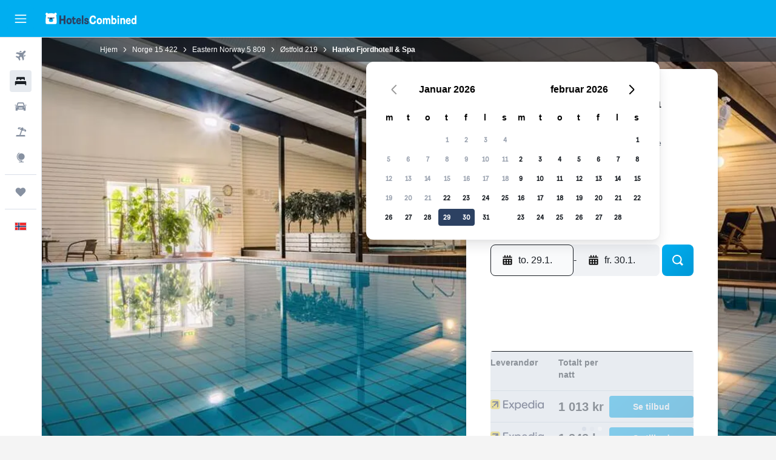

--- FILE ---
content_type: text/html;charset=UTF-8
request_url: https://www.hotelscombined.no/Hotel/Hanko_Hotell_Spa.htm
body_size: 97735
content:
<!DOCTYPE html>
<html lang='no-no' dir='ltr'>
<head>
<meta name="r9-version" content="R801d"/><meta name="r9-built" content="20260122.060142"/><meta name="r9-rendered" content="Thu, 22 Jan 2026 20:40:21 GMT"/><meta name="r9-build-number" content="21"/><link rel="stylesheet" href="https://content.r9cdn.net/res/combined.css?v=37f1194137336078bd98d778f0efaa61cf7a31a8&amp;cluster=4"/><link rel="stylesheet" href="https://content.r9cdn.net/res/combined.css?v=1aa25a1c978d668ecbdd9be276f7814f17cbea03&amp;cluster=4"/><meta name="viewport" content="width=device-width, initial-scale=1, minimum-scale=1"/><meta name="format-detection" content="telephone=no"/><link rel="icon" href="/favicon.ico" sizes="any"/><link rel="icon" href="/icon.svg" type="image/svg+xml"/><title>Hankø Fjordhotell &amp; Spa, Gressvik | HotelsCombined</title><meta name="description" content="Hankø Fjordhotell &amp; Spa, Gressvik - Finn det beste tilbudet på HotelsCombined. Sammenlign alle populære reisenettsteder i ett søk. Rating 7.2 av 10 basert på 435 anmeldelser."/><link rel="preconnect" href="apis.google.com"/><link rel="dns-prefetch" href="apis.google.com"/><link rel="preconnect" href="www.googletagmanager.com"/><link rel="dns-prefetch" href="www.googletagmanager.com"/><link rel="preconnect" href="www.google-analytics.com"/><link rel="dns-prefetch" href="www.google-analytics.com"/><script type="text/javascript">
var safari13PlusRegex = /Macintosh;.*?Version\/(1[3-9]|[2-9][0-9]+)(\.[0-9]+)* Safari/;
if (
window &&
window.navigator &&
window.navigator.userAgent &&
window.navigator.userAgent.indexOf('Safari') > -1 &&
window.navigator.userAgent.indexOf('Chrome') === -1 &&
safari13PlusRegex.test(window.navigator.userAgent)
) {
if (
'ontouchstart' in window &&
(!('cookieEnabled' in window.navigator) || window.navigator.cookieEnabled)
) {
if (
decodeURIComponent(document.cookie).indexOf('pmov=') < 0 &&
decodeURIComponent(document.cookie).indexOf('oo.tweb=') < 0
) {
var d = new Date();
d.setTime(d.getTime() + 90 * 24 * 60 * 60 * 1000);
document.cookie = 'pmov=tb;path=/;expires=' + d.toUTCString();
}
}
}
</script><meta name="kayak_page" content="hotel,static-hotel-detail,unknown"/><meta name="seop" content="Hanko_Hotell_Spa"/><meta name="seo-cache" content="true"/><meta name="kayak_seo_splitxp" content="seo-hotel-details-shared-ui-form=disabled"/><script type="text/javascript">
var DynamicContextPromise = (function (handler) {
this.status = 0;
this.value = undefined;
this.thenCallbacks = [];
this.catchCallbacks = [];
this.then = function(fn) {
if (this.status === 0) {
this.thenCallbacks.push(fn);
}
if (this.status === 1) {
fn(this.value);
}
return this;
}.bind(this);
this.catch = function(fn) {
if (this.status === 0) {
this.catchCallbacks.push(fn);
}
if (this.status === 2) {
fn(this.value);
}
return this;
}.bind(this);
var resolve = function(value) {
if (this.status === 0) {
this.status = 1;
this.value = value;
this.thenCallbacks.forEach(function(fn) {
fn(value)
});
}
}.bind(this);
var reject = function(value) {
if (this.status === 0) {
this.status = 2;
this.value = value;
this.catchCallbacks.forEach(function(fn) {
fn(value)
});
}
}.bind(this);
try {
handler(resolve, reject);
} catch (err) {
reject(err);
}
return {
then: this.then,
catch: this.catch,
};
}).bind({})
var ie = (function () {
var undef,
v = 3,
div = document.createElement('div'),
all = div.getElementsByTagName('i');
while (div.innerHTML = '<!--[if gt IE ' + (++v) + ']><i></i><![endif]-->', all[0]);
return v > 4 ? v : undef;
}());
var xhr = ie <= 9 ? new XDomainRequest() : new XMLHttpRequest();
var trackingQueryParams = "";
var getOnlyValidParams = function(paramsList, reservedParamsList) {
var finalParamsList = [];
for (var i = 0; i < paramsList.length; i++) {
if (reservedParamsList.indexOf(paramsList[i].split('=')[0]) == -1) {
finalParamsList.push(paramsList[i]);
}
}
return finalParamsList;
}
var removeUnnecessaryQueryStringChars = function(paramsString) {
if (paramsString.charAt(0) === '?') {
return paramsString.substr(1);
}
return paramsString;
}
var reservedParamsList = ['vertical', 'pageId', 'subPageId', 'originalReferrer', 'seoPlacementId', 'seoLanguage', 'seoCountry', 'tags'];
var paramsString = window.location && window.location.search;
if (paramsString) {
paramsString = removeUnnecessaryQueryStringChars(paramsString);
var finalParamsList = getOnlyValidParams(paramsString.split('&'), reservedParamsList)
trackingQueryParams = finalParamsList.length > 0 ? "&" + finalParamsList.join("&") + "&seo=true" : "";
}
var trackingUrl = '/s/run/fpc/context' +
'?vertical=hotel' +
'&pageId=static-hotel-detail' +
'&subPageId=unknown' +
'&originalReferrer=' + encodeURIComponent(document.referrer) +
'&seoPlacementId=' + encodeURIComponent('Hanko_Hotell_Spa') +
'&tags=' + encodeURIComponent('') +
'&origin=' + encodeURIComponent('') +
'&destination=' + encodeURIComponent('') +
'&isSeoPage=' + encodeURIComponent('true') +
'&domain=' + encodeURIComponent(window.location.host) +
trackingQueryParams;
xhr.open('GET', trackingUrl, true);
xhr.responseType = 'json';
window.R9 = window.R9 || {};
window.R9.unhiddenElements = [];
window.R9.dynamicContextPromise = new DynamicContextPromise(function(resolve, reject) {
xhr.onload = function () {
if (xhr.readyState === xhr.DONE && xhr.status === 200) {
window.R9 = window.R9 || {};
window.R9.globals = window.R9.globals || {};
resolve(xhr.response);
if (xhr.response['formToken']) {
R9.globals.formtoken = xhr.response['formToken'];
}
if (xhr.response['jsonPlacementEnabled'] && xhr.response['jsonGlobalPlacementEnabled']) {
if (xhr.response['placement']) {
R9.globals.placement = xhr.response['placement'];
}
if (xhr.response['affiliate']) {
R9.globals.affiliate = xhr.response['affiliate'];
}
}
if (xhr.response['dsaRemovableFields']) {
var dsaRemovableParamsList = xhr.response['dsaRemovableFields'];
var query = window.location.search.slice(1) || "";
var params = query.split('&');
var needRemoveParams = false;
for (var i = 0; i < dsaRemovableParamsList.length; i++) {
if (query.indexOf(dsaRemovableParamsList[i] + '=') != -1) {
needRemoveParams = true;
break;
}
}
if (needRemoveParams) {
var path = window.location.pathname;
var finalQuery = [];
for (var i = 0; i < params.length; i++) {
if (dsaRemovableParamsList.indexOf(params[i].split('=')[0]) == -1) {
finalQuery.push(params[i]);
}
}
if (window.history.replaceState) {
window.history.replaceState({}, document.title, path + (finalQuery.length > 0 ? '?' + finalQuery.join('&') : ''));
}
}
if(xhr.response['cachedCookieConsentEnabled']) {
var unhideElement = (elementId) => {
var elementToUnhide = document.querySelector(elementId);
if (elementToUnhide) {
window.R9.unhiddenElements = window.R9.unhiddenElements || [];
window.R9.unhiddenElements.push(elementId.replace('#', ''));
elementToUnhide.removeAttribute('hidden');
elementToUnhide.dispatchEvent(new Event('initialStaticHideRemove'));
}
}
var unhideCookieConsent = () => {
if (xhr.response['showSharedIabTcfDialog']) {
unhideElement('#iab-tcf-dialog');
}
if (xhr.response['showDataTransferDisclaimerDialog']) {
unhideElement('#shared-data-transfer-disclaimer-dialog');
}
if (xhr.response['showTwoPartyConsentDialog']) {
unhideElement('#shared-two-part-consent-dialog');
}
}
if (document.readyState === "loading") {
document.addEventListener("DOMContentLoaded", unhideCookieConsent);
} else {
unhideCookieConsent();
}
}
}
} else {
reject(xhr.response);
}
};
})
xhr.send('');
</script><link rel="canonical" href="https://www.hotelscombined.no/Hotel/Hanko_Hotell_Spa.htm"/><link rel="alternate" hrefLang="no-NO" href="https://www.hotelscombined.no/Hotel/Hanko_Hotell_Spa.htm"/><link rel="alternate" hrefLang="sv-SE" href="https://www.hotelscombined.se/Hotel/Hanko_Hotell_Spa.htm"/><meta property="og:image" content="https://content.r9cdn.net/rimg/himg/f0/89/85/expedia_group-371823-99358562-314165.jpg?width=1200&amp;height=630&amp;crop=true"/><meta property="og:image:width" content="1200"/><meta property="og:image:height" content="630"/><meta property="og:title" content="Hankø Fjordhotell &amp; Spa, Gressvik | HotelsCombined"/><meta property="og:type" content="website"/><meta property="og:description" content="Hankø Fjordhotell &amp; Spa, Gressvik - Finn det beste tilbudet på HotelsCombined. Sammenlign alle populære reisenettsteder i ett søk. Rating 7.2 av 10 basert på 435 anmeldelser."/><meta property="og:url" content="https://www.hotelscombined.no/Hotel/Hanko_Hotell_Spa.htm"/><meta property="og:site_name" content="HotelsCombined"/><meta property="fb:pages" content="117913258224288"/><meta property="twitter:title" content="Hankø Fjordhotell &amp; Spa, Gressvik | HotelsCombined"/><meta name="twitter:description" content="Hankø Fjordhotell &amp; Spa, Gressvik - Finn det beste tilbudet på HotelsCombined. Sammenlign alle populære reisenettsteder i ett søk. Rating 7.2 av 10 basert på 435 anmeldelser."/><meta name="twitter:image:src" content="https://content.r9cdn.net/rimg/himg/f0/89/85/expedia_group-371823-99358562-314165.jpg?width=440&amp;height=220&amp;crop=true"/><meta name="twitter:card" content="summary_large_image"/><meta name="twitter:site" content="@hotelscombined"/><meta name="twitter:creator" content="@hotelscombined"/><meta name="robots" content="index,follow"/><link rel="apple-touch-icon" href="/apple-touch-icon.png"/><link rel="apple-touch-icon" sizes="60x60" href="/apple-touch-icon-60x60.png"/><link rel="apple-touch-icon" sizes="76x76" href="/apple-touch-icon-76x76.png"/><link rel="apple-touch-icon" sizes="120x120" href="/apple-touch-icon-120x120.png"/><link rel="apple-touch-icon" sizes="152x152" href="/apple-touch-icon-152x152.png"/><link rel="apple-touch-icon" sizes="167x167" href="/apple-touch-icon-167x167.png"/><link rel="apple-touch-icon" sizes="180x180" href="/apple-touch-icon-180x180.png"/><script type="application/ld+json">{"@context":"https://schema.org","@type":"Website","name":"HotelsCombined","url":"https://www.hotelscombined.no"}</script><script type="application/ld+json">{"@context":"http://schema.org","@type":"Organization","name":"HotelsCombined","url":"https://www.hotelscombined.no/Hotel/Hanko_Hotell_Spa.htm"}</script><script type="application/ld+json">{"@context":"https://schema.org","@type":"ItemList","itemListOrder":"https://schema.org/ItemListUnordered","description":"Se tilgjengelige hotellrom på Hankø Fjordhotell & Spa med priser og romtyper.","itemListElement":[{"@type":"ListItem","position":1,"item":{"@type":"Offer","price":1012.65,"priceCurrency":"NOK","availability":"https://schema.org/InStock","validFrom":"2026-01-29","itemOffered":{"@type":"HotelRoom"}}}]}</script><script type="application/ld+json">{"@context":"https://schema.org","@type":"TouristDestination","name":"Gressvik"}</script><script type="application/ld+json">{"@context":"http://schema.org","@type":"BreadcrumbList","itemListElement":[{"@type":"ListItem","position":"1","item":{"@id":"/","name":"Hjem"}},{"@type":"ListItem","position":"2","item":{"@id":"/Place/Norway.htm","name":"Norge"}},{"@type":"ListItem","position":"3","item":{"@id":"/Place/Eastern_Norway.htm","name":"Eastern Norway"}},{"@type":"ListItem","position":"4","item":{"@id":"/Place/Ostfold.htm","name":"Østfold"}},{"@type":"ListItem","position":"5","item":{"@id":"","name":"Hankø Fjordhotell & Spa"}}]}</script><script type="application/ld+json">{"@context":"http://schema.org","@type":"FAQPage","mainEntity":[{"@type":"Question","name":"Regnes Hankø Fjordhotell & Spa for å være et dyrevennlig hotell?","acceptedAnswer":{"@type":"Answer","text":"Gjester har lov til å ha med seg husdyr når de skal bo på Hankø Fjordhotell & Spa."}},{"@type":"Question","name":"Har Hankø Fjordhotell & Spa et basseng gjestene kan bruke?","acceptedAnswer":{"@type":"Answer","text":"Ja, Hankø Fjordhotell & Spa har et basseng tilgjengelig for gjestene. Vanligvis har bassenger på hotellet åpningstider, så husk å be om informasjon om dette i resepsjonen før du bruker bassenget."}},{"@type":"Question","name":"Hva er telefonnummeret til Hankø Fjordhotell & Spa?","acceptedAnswer":{"@type":"Answer","text":"Hvis du har spørsmål om Hankø Fjordhotell & Spa og reservasjonen din, kan du kontakte resepsjonen direkte på telefonnummer +47 6938 2850."}},{"@type":"Question","name":"Har Hankø Fjordhotell & Spa Wi–Fi?","acceptedAnswer":{"@type":"Answer","text":"Ja, Hankø Fjordhotell & Spa tilbyr gjestene sine gratis Wi–Fi."}},{"@type":"Question","name":"Finnes det et treningsrom på Hankø Fjordhotell & Spa?","acceptedAnswer":{"@type":"Answer","text":"Ja. Hvis det er viktig for deg å ha tilgang til et treningsrom, bør du vurdere å bo på Hankø Fjordhotell & Spa."}},{"@type":"Question","name":"hva er utsjekkingstiden på Hankø Fjordhotell & Spa?","acceptedAnswer":{"@type":"Answer","text":"Utsjekkingstiden er 11:00 på Hankø Fjordhotell & Spa. Det kan være mulig å sjekke ut senere, men dette må avklares med hotellet."}},{"@type":"Question","name":"Er det en restaurant på Hankø Fjordhotell & Spa?","acceptedAnswer":{"@type":"Answer","text":"Hankø Fjordhotell & Spa har en restaurant - kontakt de for åpningstider. Det er også en bar på overnattingsstedet."}},{"@type":"Question","name":"Tilbyr Hankø Fjordhotell & Spa rom tilrettelagt for funksjonshemmede?","acceptedAnswer":{"@type":"Answer","text":"Ja, Hankø Fjordhotell & Spa tilbyr rom som er tilrettelagt for funksjonshemmede for gjester som har behov for det. Sørg for å sjekke tilbudene som er tilgjengelige på HotelsCombined for siste oppdatering på tilgjengelighet."}},{"@type":"Question","name":"Hvilken dag er det billigst å sjekke inn på Hankø Fjordhotell & Spa?","acceptedAnswer":{"@type":"Answer","text":"Vurder å sjekke inn på Hankø Fjordhotell & Spa på søndag, når prisen vanligvis er på det laveste (1 302 kr)."}}]}</script><script type="application/ld+json">{"@context":"http://schema.org","@type":"Hotel","name":"Hankø Fjordhotell & Spa","url":"https://www.hotelscombined.no/Hotel/Hanko_Hotell_Spa.htm/Hotel/Hanko_Hotell_Spa.htm","description":"Hotell på stranden med innendørsbasseng Dette hotellet ved stranden tilbyr blant annet et helsestudio og et dampbad. Hankø Hotell & Spa har 102 rom med hårføner og blendingsgardiner/gardiner. Rommene har balkong. TV-ene er av typen parabol-TV. Badene har dusj. Gjestene her får tilgang til wi-fi inkludert i prisen. Sengeoppredning om kvelden tilbys i tillegg til rengjøring daglig. Dette hotellet har 4 utendørs tennisbaner, en båthavn, innendørs tennisbane og et helsestudio. Det finnes 2 boblebadene på hotellets område i tillegg til et innendørs basseng. Andre fritidsfasiliteter er en badstue og et treningssenter. Fritidsaktivitetene som er oppført nedenfor, er tilgjengelige enten på overnattingsstedet eller i nærområdet. Avgifter kan tilkomme.","starRating":"3","telephone":"+47 6938 2850","alternateName":["Hankø Fjordhotell & Spa Gressvik","Hankø Fjordhotell & Spa Gressvik, Østfold"],"address":{"@type":"PostalAddress","streetAddress":"Vikaneveien 405, Gressvik","addressLocality":"Gressvik","postalCode":"1621","addressRegion":"Østfold","addressCountry":"Norge"},"priceRange":"1 385 kr","image":"/rimg/himg/f0/89/85/expedia_group-371823-99358562-314165.jpg?width=200&height=200&crop=true","photo":[{"@type":"ImageObject","contentUrl":"/himg/f0/89/85/expedia_group-371823-99358562-314165.jpg","description":"Hankø Fjordhotell & Spa"},{"@type":"ImageObject","contentUrl":"/himg/d8/9a/40/expedia_group-371823-263806506-291125.jpg","description":"Hankø Fjordhotell & Spa"},{"@type":"ImageObject","contentUrl":"/himg/65/b3/27/expedia_group-371823-184352448-911053.jpg","description":"Hankø Fjordhotell & Spa"},{"@type":"ImageObject","contentUrl":"/himg/de/ff/cd/expedia_group-371823-93231487-478438.jpg","description":"Hankø Fjordhotell & Spa"},{"@type":"ImageObject","contentUrl":"/himg/75/21/09/expedia_group-371823-232142207-268084.jpg","description":"Hankø Fjordhotell & Spa"},{"@type":"ImageObject","contentUrl":"/himg/e8/cb/94/expedia_group-371823-216891144-187833.jpg","description":"Hankø Fjordhotell & Spa"},{"@type":"ImageObject","contentUrl":"/himg/58/f5/93/expedia_group-371823-113406892-463433.jpg","description":"Hankø Fjordhotell & Spa"},{"@type":"ImageObject","contentUrl":"/himg/28/fc/4e/expedia_group-371823-57371595-475653.jpg","description":"Hankø Fjordhotell & Spa"},{"@type":"ImageObject","contentUrl":"/himg/c6/91/bf/expedia_group-371823-46411679-279746.jpg","description":"Hankø Fjordhotell & Spa"},{"@type":"ImageObject","contentUrl":"/himg/03/36/4c/expedia_group-371823-255707051-273968.jpg","description":"Hankø Fjordhotell & Spa"},{"@type":"ImageObject","contentUrl":"/himg/48/b0/06/expedia_group-371823-252746798-953361.jpg","description":"Hankø Fjordhotell & Spa"},{"@type":"ImageObject","contentUrl":"/himg/b1/e6/da/expedia_group-371823-35917137-987067.jpg","description":"Hankø Fjordhotell & Spa"},{"@type":"ImageObject","contentUrl":"/himg/ed/8f/95/expedia_group-371823-52755270-545310.jpg","description":"Hankø Fjordhotell & Spa"},{"@type":"ImageObject","contentUrl":"/himg/4f/ea/fb/expedia_group-371823-139571203-532288.jpg","description":"Hankø Fjordhotell & Spa"},{"@type":"ImageObject","contentUrl":"/himg/46/9f/5f/expedia_group-371823-217141142-460873.jpg","description":"Hankø Fjordhotell & Spa"},{"@type":"ImageObject","contentUrl":"/himg/37/98/42/expedia_group-371823-229199629-873747.jpg","description":"Hankø Fjordhotell & Spa"},{"@type":"ImageObject","contentUrl":"/himg/7a/f0/4e/expedia_group-371823-175116244-945722.jpg","description":"Hankø Fjordhotell & Spa"},{"@type":"ImageObject","contentUrl":"/himg/94/e2/41/expedia_group-371823-6292109-222162.jpg","description":"Hankø Fjordhotell & Spa"},{"@type":"ImageObject","contentUrl":"/himg/b8/d8/bf/expedia_group-371823-218894085-678216.jpg","description":"Hankø Fjordhotell & Spa"},{"@type":"ImageObject","contentUrl":"/himg/db/d5/91/expedia_group-371823-217736444-083545.jpg","description":"Hankø Fjordhotell & Spa"},{"@type":"ImageObject","contentUrl":"/himg/76/91/51/expedia_group-371823-217101111-262440.jpg","description":"Hankø Fjordhotell & Spa"}],"aggregateRating":{"@type":"AggregateRating","bestRating":"10","ratingValue":"7,2","ratingCount":"435"},"amenityFeature":["Ved vinduet","Hele enheten ligger i første etasje","Tilgjengelig for rullestolbrukere","Babysenger tilgjengelig","Fjærpute","Brannslukkingsapparat","Flatskjerm-TV","Matpakke","Hageutsikt","Oppvarmet basseng","Romservice","Røykvarslere","Gulv av hardved eller parkett","Oppvarming","Hypoallergenisk","Boblebad","Sammenkoblede rom er tilgjengelig","Innendørs basseng","Overvåkningskameraer på fellesområder","Måltider for barn","Røykfritt","Restaurant","Bar/Lounge","Parkering","Hårføner","Kabel- eller satellitt-TV","Fjærfri pute","Utendørs ildsted","Piknik-område","Privat strand","Badekåpe","Privat bad","Hage","Døgnåpen resepsjon","Røykeområde","Badstue","Nattklubb","Bagasjeoppbevaring","Privat parkering","Terrasse/patio","Handicapvennlig","Strandstoler","Sengetøy","Håndklær","Grill","Oppholdsrom","Sjampo","Delt stue/TV-område","Dusj","Tilgjengelig parkering","Førstehjelpsskrin","Snackbar","Stikkontakt nær sengen","Sofa","Sovesofa","Allergivennlig rom","Solarium","Balkong","Kroppssåpe","Telefon","Teppegulv","Kapell","Toalett","Toalettpapir","Toalett med støttehåndtak","Sauna","Klesstativ","Søppeldunker","TV","De øvre etasjene nås via trapper","Skrivebord","Walk-in-dusj","Garderobe eller skap","Sykkelutleie","Fiske","Brettspill/puslespill","Kano","Sykling","Bueskyting","Treningssenter","Utendørs lekeutstyr for barn","Minigolf","Lekeplass","Muligheter for vannsport (på området)","Innendørs tennis","Basketballbane","Vandring","Massasje","Yoga","Forretningssenter","Vekkeservice","Daglig rengjøring","Faks/fotokopi","Portvakttjeneste","Levering av dagligvarer","Hammam (tyrkisk bad)","Møte- og selskapslokaler","Liten butikk på området","Diettspesifikke menyer (på forespørsel)","Spa","Tilgang med nøkkel","Fotmassasje","Sikkerhet 24/7"]}</script><meta name="kayak_content_type" content="371823,standard"/><meta name="cfcms-destination-code" content="371823"/>
</head>
<body class='bd-default bd-hc react react-st no_NO '><div id='root'><div class="c--AO"><nav class="mZv3" aria-label="Hurtigtaster"><a href="#main">Gå til hovedinnhold</a></nav><div data-testid="page-top-anchor" aria-live="polite" aria-atomic="true" tabindex="-1" style="position:absolute;width:1px;height:1px;margin:-1px;padding:0;overflow:hidden;clip-path:inset(50%);white-space:nowrap;border:0"></div><header class="mc6t mc6t-mod-sticky-always" style="height:62px;top:0px"><div class="mc6t-wrapper"><div><div class="mc6t-banner mc6t-mod-sticky-non-mobile"></div></div><div class="mc6t-main-content mc6t-mod-bordered" style="height:62px"><div class="common-layout-react-HeaderV2 V_0p V_0p-mod-branded V_0p-mod-side-nav-ux-v2"><div class="wRhj wRhj-mod-justify-start wRhj-mod-grow"><div class="mc6t-nav-button mc6t-mod-hide-empty"><div role="button" tabindex="0" class="ZGw- ZGw--mod-size-medium ZGw--mod-variant-default" aria-label="Åpne hovednavigasjon"><svg viewBox="0 0 200 200" width="20" height="20" xmlns="http://www.w3.org/2000/svg" role="presentation"><path d="M191.67 50H8.33V33.33h183.33V50zm0 100H8.33v16.67h183.33V150zm0-58.33H8.33v16.67h183.33V91.67z"/></svg></div></div><div class="mc6t-logo mc6t-mod-hide-empty"><div class="gPDR gPDR-mod-focus-keyboard gPDR-hotelscombined gPDR-non-compact gPDR-main-logo-mobile gPDR-inverted-logo gPDR-mod-reduced-size"><a class="gPDR-main-logo-link" href="/" itemProp="https://schema.org/logo" aria-label="Gå til hotelscombined hjemmesiden"><div class="gPDR-main-logo gPDR-inverted-logo" style="animation-duration:2000ms"><span style="transform:translate3d(0,0,0);vertical-align:middle;-webkit-font-smoothing:antialiased;-moz-osx-font-smoothing:grayscale;width:auto;height:auto" class="gPDR-logo-image"><svg width="100%" height="100%" viewBox="0 0 190 24" xmlns="http://www.w3.org/2000/svg" role="presentation" style="width:inherit;height:inherit;line-height:inherit;color:inherit"><g fill="none"><path fill="#2C4162" d="M29.207 23.715V5.735h3.533v7.282h5.574V5.736h3.533v17.939h-3.533v-7.363H32.74v7.363h-3.533zm14.681-5.939c0-3.58 1.885-6.752 5.536-6.752 3.65 0 5.535 3.173 5.535 6.752 0 3.336-1.688 6.183-5.535 6.183-3.848 0-5.536-2.847-5.536-6.183zm3.259-.04c0 2.237.706 3.132 2.277 3.132 1.57 0 2.276-.854 2.276-3.092 0-2.156-.588-3.58-2.276-3.58-1.688-.04-2.277 1.384-2.277 3.54zm9.735-3.58h-1.57v-2.888h1.57v-2.97h3.023v2.97h3.258v2.888h-3.258v4.515c0 1.993.078 2.36.667 2.36.393 0 .51-.204.51-.651 0-.244-.078-.448-.078-.448h2.238s.157.448.157 1.099c0 2.033-1.374 2.928-3.062 2.928-2.356 0-3.494-1.26-3.494-4.108v-5.695h.04zm14.525 5.858c0-.204-.04-.367-.04-.367h2.513s.196.407.196 1.058c0 2.36-2.316 3.295-4.2 3.295-3.808 0-5.653-2.644-5.653-6.224 0-3.539 1.688-6.712 5.457-6.712 2.826 0 4.593 2.034 4.593 4.76a9.467 9.467 0 01-.354 2.522h-6.712c.039 1.87.903 2.888 2.63 2.888 1.256-.04 1.57-.732 1.57-1.22zm-4.083-4.068h4.083c.118-.773-.157-2.115-1.924-2.115-1.727 0-2.159 1.464-2.159 2.115zm8.755 7.769V5.776h3.1v17.94h-3.1zm4.946-3.254c0-.773.314-1.342.314-1.342h2.826s-.157.325-.157.813c0 .854.707 1.261 1.767 1.261 1.02 0 1.649-.407 1.649-1.057 0-.855-.786-1.14-2.12-1.505-1.885-.489-4.044-.936-4.044-3.702 0-2.522 1.806-3.865 4.397-3.865 2.238 0 4.318 1.099 4.318 3.336 0 .65-.196 1.18-.196 1.18h-2.827s.118-.326.118-.651c0-.692-.589-1.098-1.374-1.098-1.099 0-1.57.488-1.57 1.016 0 .651.707.977 2.08 1.302 1.885.448 4.123.976 4.123 3.824 0 2.685-1.806 4.027-4.633 4.027-2.944-.04-4.671-1.464-4.671-3.539z"/><path d="M91.899 15.254c0-5.207 2.826-9.478 7.615-9.478 3.77 0 5.653 2.238 5.653 4.882 0 1.098-.235 1.749-.235 1.749h-2.984s.079-.285.079-.936c0-1.302-.785-2.278-2.552-2.278-2.787 0-4.082 2.482-4.082 6.02 0 2.889.981 5.33 4.004 5.33 1.334 0 2.59-.692 2.59-2.645 0-.366-.078-.691-.078-.691h3.023s.196.57.196 1.383c0 3.824-3.023 5.37-5.888 5.37-5.535 0-7.341-3.987-7.341-8.706zm15.153 2.522c0-3.58 1.884-6.752 5.535-6.752 3.65 0 5.535 3.173 5.535 6.752 0 3.336-1.688 6.183-5.535 6.183-3.847 0-5.535-2.847-5.535-6.183zm3.258-.04c0 2.237.707 3.132 2.277 3.132 1.57 0 2.277-.854 2.277-3.092 0-2.156-.59-3.58-2.277-3.58-1.688-.04-2.277 1.384-2.277 3.54zm18.097-5.004c.628-.935 1.649-1.708 3.023-1.708 2.63 0 4.122 1.952 4.122 4.881v7.81l-3.102-.04v-7.2c0-1.587-.55-2.32-1.57-2.32s-1.57.937-1.57 2.279v7.281h-3.101v-7.24c0-1.587-.55-2.32-1.65-2.32-1.059 0-1.609.937-1.609 2.157v7.403h-3.1V11.268h2.983v1.18h.039c.314-.489 1.217-1.424 2.67-1.424 1.413 0 2.394.773 2.865 1.708zm9.186-6.996h3.101v6.345h.04c.588-.61 1.53-1.057 2.63-1.057 3.376 0 4.907 3.01 4.907 6.549 0 3.458-1.57 6.386-4.947 6.386-1.177 0-2.198-.61-2.748-1.342h-.039v1.098h-2.983V5.735h.039zm3.14 12c0 1.586.55 3.172 2.277 3.172 1.531 0 2.277-1.505 2.277-3.091 0-1.953-.51-3.661-2.277-3.661-1.688-.04-2.277 1.79-2.277 3.58zm11.267-12c1.1 0 1.963.895 1.963 2.033 0 1.14-.864 2.034-1.963 2.034-1.1 0-1.963-.895-1.963-2.034.04-1.098.903-2.033 1.963-2.033zm-1.531 5.532h3.101v12.447h-3.101zm8.951 12.447h-3.102V11.268h3.101v1.22h.04c.51-.691 1.334-1.464 2.944-1.464 2.277 0 3.808 1.952 3.808 4.434v8.217h-3.18V16.27c0-1.342-.628-2.156-1.688-2.156-.903 0-1.963.407-1.963 2.563v7.037h.04zm15.466-3.701c0-.204-.039-.367-.039-.367h2.513s.196.407.196 1.058c0 2.36-2.316 3.295-4.2 3.295-3.808 0-5.654-2.644-5.654-6.224 0-3.539 1.688-6.712 5.457-6.712 2.787 0 4.593 2.034 4.593 4.76 0 1.383-.353 2.522-.353 2.522h-6.713c.04 1.87.903 2.888 2.63 2.888 1.256-.04 1.57-.732 1.57-1.22zm-4.082-4.068h4.082c.118-.773-.157-2.115-1.923-2.115-1.727 0-2.16 1.464-2.16 2.115zm18.843 7.769h-2.866v-1.057h-.04c-.47.61-1.57 1.301-2.865 1.301-2.277 0-4.71-1.912-4.71-6.508 0-3.824 2.001-6.427 4.553-6.427 1.335 0 2.238.447 2.787 1.057h.04V5.776h3.1v17.94zm-7.577-5.98c0 2.238 1.139 3.133 2.395 3.133s2.237-1.099 2.237-3.092c0-2.4-.902-3.62-2.237-3.62-1.492 0-2.395 1.22-2.395 3.58zm-158.399.489c0-3.905-.55-9.438-1.216-12.448-.275-1.22-.825-2.115-1.728-2.766A4.641 4.641 0 0019 2.156c-.04 0-.079-.04-.118-.04-2.355-.774-4.553-1.14-6.83-1.1-2.277-.04-4.476.286-6.83 1.1-.04 0-.08.04-.119.04a6.285 6.285 0 00-1.727.854c-.903.651-1.452 1.546-1.727 2.766C.98 8.786.432 14.32.432 18.224c0 1.017.04 1.912.118 2.644.078.813.235 1.424.47 1.668.354.447.904 1.18 3.18 1.18h15.703c2.277 0 2.787-.733 3.18-1.18.235-.244.353-.855.47-1.668.118-.732.158-1.627.118-2.644z" fill="#FFF"/><path d="M3.023 5.573c-1.492 0-2.67-1.261-2.67-2.766C.353 1.26 1.57.04 3.023.04c1.491 0 2.67 1.26 2.67 2.766 0 1.505-1.179 2.766-2.67 2.766m18.137.001c-1.493 0-2.67-1.261-2.67-2.766C18.49 1.26 19.707.04 21.16.04c1.49 0 2.669 1.26 2.669 2.766 0 1.505-1.217 2.766-2.67 2.766" fill="#FFF"/><path d="M4.79 10.129c-.04.122-.04.285-.04.407.04.854.707 1.545 1.531 1.586.903.04 1.649-.732 1.649-1.627 0-.122 0-.244-.04-.366 0-.082-.117-.163-.196-.163H4.986c-.079 0-.157.04-.197.163m10.913 0c-.039.122-.039.285-.039.407.04.854.707 1.545 1.531 1.586.903.04 1.649-.732 1.649-1.627 0-.122 0-.244-.04-.366-.039-.082-.117-.163-.196-.163H15.9c-.118 0-.197.04-.197.163" fill="#2C4162"/><path d="M16.134 17.492c0-.082.04-.123.04-.204v-.366c0-1.424-.629-5.207-1.021-6.671-.04-.163-.157-.244-.353-.285H8.793c-.196.04-.314.163-.353.285-.353 1.464-1.02 5.207-1.02 6.671v.325c0 .936 1.962 2.075 4.357 2.075 2.198 0 4.004-.936 4.318-1.83 0 .04 0 0 .04 0z" fill="#00AEF0"/><path d="M14.8 9.966H8.793c-.235.04-.353.203-.353.366 0 .082 0 .163.04.204.196.447.392.895.667 1.342.432.732.903 1.424 1.57 2.075.196.203.432.447.667.65a.715.715 0 00.432.163c.157 0 .314-.04.432-.163.235-.203.432-.406.667-.65.668-.651 1.139-1.343 1.57-2.075.236-.407.472-.854.668-1.342.04-.082.04-.163.04-.204a.47.47 0 00-.393-.366z" fill="#2C4162"/></g> </svg></span></div></a></div></div></div><div class="wRhj wRhj-mod-width-full-mobile wRhj-mod-justify-center wRhj-mod-allow-shrink"><div class="V_0p-search-display-wrapper"></div></div><div class="wRhj wRhj-mod-justify-end wRhj-mod-grow"><div><div class="common-layout-react-HeaderAccountWrapper theme-dark account--collapsible account--not-branded"><div class="ui-layout-header-HeaderTripsItem"></div></div></div></div><div class="c5ab7 c5ab7-mod-absolute c5ab7-collapsed c5ab7-mod-variant-accordion" style="top:62px"><div tabindex="-1" class="pRB0 pRB0-collapsed pRB0-mod-variant-accordion pRB0-mod-position-sticky" style="top:62px;height:calc(100vh - 62px)"><div><div class="pRB0-nav-items"><nav class="HtHs" aria-label="Søk"><ul class="HtHs-nav-list"><li><a href="/flights" aria-label="Søk etter flyvninger " class="dJtn dJtn-collapsed dJtn-mod-variant-accordion" aria-current="false"><svg viewBox="0 0 200 200" width="1.25em" height="1.25em" xmlns="http://www.w3.org/2000/svg" class="ncEv ncEv-rtl-aware dJtn-menu-item-icon" role="presentation" aria-hidden="true"><path d="M107.91 115.59l-23.6 17.77l10.49 28.28c.83 4.36-.53 8.9-3.65 12.02l-9.78 9.78l-23.54-41.34l-41.28-23.48l9.78-9.66c3.12-3.12 7.6-4.42 11.9-3.65l28.4 10.37l17.71-23.66l-11.79-11.79l-52.86-17.5l13.14-13.49c2.77-2.77 6.6-4.24 10.49-4.01l27.05 1.83l33.12 2.24l22.1 1.47l29.46-29.34c6.48-6.48 17.09-6.48 23.57 0c3.24 3.24 4.89 7.48 4.83 11.79c.06 4.3-1.59 8.54-4.83 11.78l-29.46 29.34l1.47 22.1l2.24 33.12l1.83 27.16c.29 3.83-1.12 7.6-3.83 10.31l-13.44 13.44l-17.74-53.09l-11.79-11.79zm67.76-26.52c-4.77-4.77-12.32-4.89-17.21-.35l2.24 33l14.97-14.97a12.488 12.488 0 000-17.68zm-64.81-64.82a12.488 12.488 0 00-17.68 0L78.21 39.22l33 2.24c4.54-4.89 4.42-12.43-.35-17.21z"/></svg><div class="dJtn-menu-item-title">Fly</div></a></li><li><a href="/hotels" aria-label="Søk etter overnattingssteder " class="dJtn dJtn-active dJtn-collapsed dJtn-mod-variant-accordion" aria-current="page"><svg viewBox="0 0 200 200" width="1.25em" height="1.25em" xmlns="http://www.w3.org/2000/svg" class="ncEv dJtn-menu-item-icon" role="presentation" aria-hidden="true"><path d="M170.83 46.67v36.67h-16.67v-3.33c0-7.42-5.92-13.33-13.33-13.33h-19.17c-7.42 0-13.33 5.92-13.33 13.33v3.33H91.66v-3.33c0-7.42-5.92-13.33-13.33-13.33H59.16c-7.42 0-13.33 5.92-13.33 13.33v3.33H29.16V46.67c0-7.42 5.92-13.33 13.33-13.33h115c7.42 0 13.33 5.92 13.33 13.33zm7.5 53.33H21.67c-7.42 0-13.33 5.92-13.33 13.33v53.33h16.67v-16.67h150v16.67h16.67v-53.33c0-7.42-5.92-13.33-13.33-13.33z"/></svg><div class="dJtn-menu-item-title">Hoteller</div></a></li><li><a href="/cars" aria-label="Søk etter biler " class="dJtn dJtn-collapsed dJtn-mod-variant-accordion" aria-current="false"><svg viewBox="0 0 200 200" width="1.25em" height="1.25em" xmlns="http://www.w3.org/2000/svg" class="ncEv dJtn-menu-item-icon" role="presentation" aria-hidden="true"><path d="M25.03 83.33H5.7c-.83 0-1.5-.67-1.5-1.5v-11h20.83v12.5zm150 0h19.33c.83 0 1.5-.67 1.5-1.5v-11h-20.83v12.5zm8.33 17.5v65.83h-33.33v-16.67h-100v16.58l-33.33.08V100.9c0-7.33 6-13.33 13.33-13.33l2.5-.08l14.58-44.92c1.75-5.5 6.92-9.25 12.75-9.25h80.33c5.83 0 11 3.75 12.75 9.25l14.58 44.92h2.5c7.33 0 13.33 6 13.33 13.33zm-137.5 7.5c0-4.58-3.75-8.33-8.33-8.33s-8.33 3.75-8.33 8.33s3.75 8.33 8.33 8.33s8.33-3.75 8.33-8.33zm87.5 16.67c0-4.58-3.75-8.33-8.33-8.33h-50c-4.58 0-8.33 3.75-8.33 8.33s3.75 8.33 8.33 8.33h50c4.58 0 8.33-3.75 8.33-8.33zm16.67-37.5L137.86 50H62.2L50.03 87.5h100zm20.83 20.83c0-4.58-3.75-8.33-8.33-8.33s-8.33 3.75-8.33 8.33s3.75 8.33 8.33 8.33s8.33-3.75 8.33-8.33z"/></svg><div class="dJtn-menu-item-title">Leiebiler</div></a></li><li><a href="/pakkereiser" aria-label="Søk etter pakkereiser " class="dJtn dJtn-collapsed dJtn-mod-variant-accordion" aria-current="false"><svg viewBox="0 0 200 200" width="1.25em" height="1.25em" xmlns="http://www.w3.org/2000/svg" class="ncEv dJtn-menu-item-icon" role="presentation" aria-hidden="true"><path d="M112.24 25.24L91.38 37.96c-3.4 2.04-6 5.27-7.34 8.95l-4.1 11.28l-27.41-9.98l4.36-11.98c.48-1.33.99-2.48 1.5-3.62c1.18-2.5 2.49-4.41 4-5.37c2.31-1.47 5.33-2.23 9.23-2.23l40.62.24zm49.51 124.74h-62l27.17-74.67l23.5 8.5l4.08-11.25c.75-2 .83-4.08.08-6L142.5 30.73l-6.42-5.33h-7.92l-32.5 19.75c-1.67 1-3.08 2.67-3.75 4.58l-4.17 11.33l23.5 8.5l-29.25 80.42H38.24c-7.33 0-13.25 5.92-13.25 13.25v11.75h150v-11.75c0-7.33-5.92-13.25-13.25-13.25zm29.54-75.84c-.83-2.61-2.65-5.13-5.64-7.64l-30.93-25.63l7.78 22.96c1.29 3.75 1.21 7.89-.13 11.57l-4.1 11.28l27.41 9.98l4.5-12.37c1.54-4.23 1.9-7.65 1.12-10.15z"/></svg><div class="dJtn-menu-item-title">Pakkereiser</div></a></li><li><a href="/explore/" aria-label="Gå til Explore " class="dJtn dJtn-collapsed dJtn-mod-variant-accordion" aria-current="false"><svg viewBox="0 0 200 200" width="1.25em" height="1.25em" xmlns="http://www.w3.org/2000/svg" class="ncEv dJtn-menu-item-icon" role="presentation" aria-hidden="true"><path d="M37.5 87.58c0-1.5.08-2.92.17-4.42c0-1.08.08-2.17.25-3.25c.25-3 .75-6 1.42-8.92c.33-1.25.58-2.5 1-3.75c.5-1.83 1.08-3.58 1.75-5.42c.42-1.17.83-2.25 1.33-3.42c.5-1.08 1-2.25 1.5-3.33s1.08-2.17 1.67-3.25c1.17-2.08 2.42-4.17 3.75-6.17c.67-1 1.33-1.92 2.08-2.92s1.58-2 2.42-3c.92-1.17 1.92-2.33 2.92-3.42l1.75-1.75c1.67-1.67 3.42-3.25 5.33-4.83c.25-.17.58-.42.92-.75c1.25-1 2.58-2 4-2.92c1.25-.92 2.58-1.75 3.92-2.58c.08-.08.17-.08.33-.17c1.42-.92 2.92-1.75 4.42-2.5l4.33 11.83c-1.42.75-2.92 1.67-4.25 2.5c-.67.42-1.33.92-2 1.42c-1.42.92-2.75 2-4 3c-1.33 1.17-2.67 2.33-3.92 3.58l-.67.67c-1.17 1.25-2.42 2.5-3.5 3.92c-1.58 1.83-3.08 3.83-4.33 5.92c-.83 1.25-1.67 2.5-2.33 3.83c-1.17 2.08-2.25 4.33-3.08 6.5c-.58 1.42-1.17 2.83-1.58 4.25c-.75 2.33-1.42 4.67-1.92 7.08a60.98 60.98 0 00-.75 5.33c-.08.33-.08.75-.08 1.08c-.25 1.92-.33 3.83-.33 5.83c0 34.5 28 62.5 62.5 62.5c4.25 0 8.5-.42 12.5-1.25l4.33 11.92h-.17c-3.42.75-6.92 1.33-10.42 1.58v8.5h22.92c6.9 0 12.5 5.6 12.5 12.5h0h-83.33h0c0-6.9 5.6-12.5 12.5-12.5h22.92v-8.58c-38.42-3.08-68.75-35.42-68.75-74.67zm87.42 52.79c19.92-4.42 36-20.5 40.33-40.42c8.83-39.5-25.67-73.92-65.17-65.17c-19.92 4.42-36 20.5-40.42 40.42c-8.75 39.5 25.75 73.92 65.25 65.17z"/></svg><div class="dJtn-menu-item-title">Utforsk</div></a></li></ul></nav></div><div class="pRB0-line"></div><div class="pRB0-nav-items"><div><a href="#" class="eHiZ-mod-underline-none dJtn dJtn-collapsed dJtn-mod-variant-accordion" aria-label="Reiser " aria-current="false"><svg viewBox="0 0 200 200" width="1.25em" height="1.25em" xmlns="http://www.w3.org/2000/svg" class="ncEv dJtn-menu-item-icon" role="presentation" aria-hidden="true"><path d="M169.94 110.33l-19.75 19.75l-.92.92l-39.58 39.58c-.67.67-1.33 1.25-2 1.67c-.75.58-1.5 1.08-2.25 1.42c-.83.42-1.75.75-2.58 1c-.75.17-1.58.25-2.33.33h-1c-.75-.08-1.58-.17-2.33-.33c-.83-.25-1.75-.58-2.58-1c-.75-.33-1.5-.83-2.25-1.42c-.67-.42-1.33-1-2-1.67L50.79 131l-.92-.92l-19.75-19.75c-8.92-9-13.42-20.67-13.42-32.42s4.5-23.42 13.42-32.42c17.92-17.83 46.92-17.83 64.83 0l5.08 5.08l5.08-5.08c8.92-8.92 20.67-13.33 32.42-13.33s23.5 4.42 32.42 13.33c17.92 17.92 17.92 46.92 0 64.83z"/></svg><div class="dJtn-menu-item-title">Reiser</div></a></div></div><div class="pRB0-line"></div><div class="pRB0-nav-items"><div role="button" tabindex="0" aria-label="Velg språk " class="dJtn dJtn-collapsed dJtn-mod-variant-accordion"><div class="dJtn-menu-item-icon"><div class="IXOM IXOM-mod-size-xsmall"><span class="IXOM-flag-container IXOM-no IXOM-mod-bordered"><img class="DU4n DU4n-hidden" alt="Norge (Norsk)" width="18" height="12"/></span></div></div><div class="dJtn-menu-item-title">Norsk</div></div></div></div><div class="pRB0-navigation-links"><div class="F-Tz"></div></div></div></div><div class="c1yxs-hidden"><div class="c-ulo c-ulo-mod-always-render" aria-modal="true"><div class="c-ulo-viewport"><div tabindex="-1" class="c-ulo-content" style="max-width:640px"><div class="BLL2 BLL2-mod-variant-row BLL2-mod-padding-top-small BLL2-mod-padding-bottom-base BLL2-mod-padding-x-large"><div class="BLL2-main BLL2-mod-close-variant-dismiss BLL2-mod-dialog-variant-bottom-sheet-popup"><span class="BLL2-close BLL2-mod-close-variant-dismiss BLL2-mod-close-orientation-left BLL2-mod-close-button-padding-none"><button role="button" class="Py0r Py0r-mod-full-height-width Py0r-mod-variant-solid Py0r-mod-theme-none Py0r-mod-shape-default Py0r-mod-size-xsmall Py0r-mod-outline-offset" tabindex="0" aria-disabled="false" aria-label="Lukk"><div class="Py0r-button-container"><div class="Py0r-button-content"><svg viewBox="0 0 200 200" width="20" height="20" xmlns="http://www.w3.org/2000/svg" role="presentation"><path d="M111.83 100l61.83 61.83l-11.83 11.83L100 111.83l-61.83 61.83l-11.83-11.83L88.17 100L26.33 38.17l11.83-11.83l61.83 61.83l61.83-61.83l11.83 11.83L111.82 100z"/></svg></div></div></button></span><div class="BLL2-content"></div></div><div class="BLL2-bottom-content"><label class="hEI8" id="country-picker-search-label" for="country-picker-search">Søk etter et land eller språk</label><div role="presentation" tabindex="-1" class="puNl puNl-mod-cursor-inherit puNl-mod-font-size-base puNl-mod-radius-base puNl-mod-corner-radius-all puNl-mod-size-base puNl-mod-spacing-default puNl-mod-state-default puNl-mod-theme-form puNl-mod-validation-state-neutral puNl-mod-validation-style-border"><input class="NhpT NhpT-mod-radius-base NhpT-mod-corner-radius-all NhpT-mod-size-base NhpT-mod-state-default NhpT-mod-theme-form NhpT-mod-validation-state-neutral NhpT-mod-validation-style-border NhpT-mod-hide-native-clear-button" type="search" tabindex="0" aria-controls="country-picker-list" id="country-picker-search" autoComplete="off" placeholder="Søk etter et land eller språk" value=""/></div></div></div><div class="Qe5W Qe5W-mod-padding-none"><div class="daOL"><ul role="listbox" tabindex="0" id="country-picker-list" class="RHsd RHsd-mod-hide-focus-outline RHsd-mod-display-flex"><li id="en-AU-Australia (English)" role="option" class="pe5z" aria-selected="false"><a aria-current="false" class="dG4A" href="https://www.hotelscombined.com.au/hotels" tabindex="-1"><div class="IXOM IXOM-mod-size-xsmall"><span class="IXOM-flag-container IXOM-au IXOM-mod-bordered"><img class="DU4n DU4n-hidden" alt="Australia (English)" width="18" height="12"/></span></div><span class="dG4A-label">Australia (English)</span></a></li><li id="en-CA-Canada (English)" role="option" class="pe5z" aria-selected="false"><a aria-current="false" class="dG4A" href="https://www.hotelscombined.ca/hotels" tabindex="-1"><div class="IXOM IXOM-mod-size-xsmall"><span class="IXOM-flag-container IXOM-ca IXOM-mod-bordered"><img class="DU4n DU4n-hidden" alt="Canada (English)" width="18" height="12"/></span></div><span class="dG4A-label">Canada (English)</span></a></li><li id="fr-CA-Canada (Français)" role="option" class="pe5z" aria-selected="false"><a aria-current="false" class="dG4A" href="https://www.hotelscombined.ca/hotels" tabindex="-1"><div class="IXOM IXOM-mod-size-xsmall"><span class="IXOM-flag-container IXOM-ca IXOM-mod-bordered"><img class="DU4n DU4n-hidden" alt="Canada (Français)" width="18" height="12"/></span></div><span class="dG4A-label">Canada (Français)</span></a></li><li id="da-DK-Danmark (Dansk)" role="option" class="pe5z" aria-selected="false"><a aria-current="false" class="dG4A" href="https://www.hotelscombined.dk/hotels" tabindex="-1"><div class="IXOM IXOM-mod-size-xsmall"><span class="IXOM-flag-container IXOM-dk IXOM-mod-bordered"><img class="DU4n DU4n-hidden" alt="Danmark (Dansk)" width="18" height="12"/></span></div><span class="dG4A-label">Danmark (Dansk)</span></a></li><li id="de-DE-Deutschland (Deutsch)" role="option" class="pe5z" aria-selected="false"><a aria-current="false" class="dG4A" href="https://www.hotelscombined.de/hotels" tabindex="-1"><div class="IXOM IXOM-mod-size-xsmall"><span class="IXOM-flag-container IXOM-de IXOM-mod-bordered"><img class="DU4n DU4n-hidden" alt="Deutschland (Deutsch)" width="18" height="12"/></span></div><span class="dG4A-label">Deutschland (Deutsch)</span></a></li><li id="en-DE-Germany (English)" role="option" class="pe5z" aria-selected="false"><a aria-current="false" class="dG4A" href="https://www.hotelscombined.de/hotels" tabindex="-1"><div class="IXOM IXOM-mod-size-xsmall"><span class="IXOM-flag-container IXOM-de IXOM-mod-bordered"><img class="DU4n DU4n-hidden" alt="Germany (English)" width="18" height="12"/></span></div><span class="dG4A-label">Germany (English)</span></a></li><li id="es-ES-España (Español)" role="option" class="pe5z" aria-selected="false"><a aria-current="false" class="dG4A" href="https://www.hotelscombined.es/hotels" tabindex="-1"><div class="IXOM IXOM-mod-size-xsmall"><span class="IXOM-flag-container IXOM-es IXOM-mod-bordered"><img class="DU4n DU4n-hidden" alt="España (Español)" width="18" height="12"/></span></div><span class="dG4A-label">España (Español)</span></a></li><li id="ca-ES-Espanya (Català)" role="option" class="pe5z" aria-selected="false"><a aria-current="false" class="dG4A" href="https://www.hotelscombined.es/hotels" tabindex="-1"><div class="IXOM IXOM-mod-size-xsmall"><span class="IXOM-flag-container IXOM-es IXOM-mod-bordered"><img class="DU4n DU4n-hidden" alt="Espanya (Català)" width="18" height="12"/></span></div><span class="dG4A-label">Espanya (Català)</span></a></li><li id="fr-FR-France (Français)" role="option" class="pe5z" aria-selected="false"><a aria-current="false" class="dG4A" href="https://www.hotelscombined.fr/hotels" tabindex="-1"><div class="IXOM IXOM-mod-size-xsmall"><span class="IXOM-flag-container IXOM-fr IXOM-mod-bordered"><img class="DU4n DU4n-hidden" alt="France (Français)" width="18" height="12"/></span></div><span class="dG4A-label">France (Français)</span></a></li><li id="en-HK-Hong Kong (English)" role="option" class="pe5z" aria-selected="false"><a aria-current="false" class="dG4A" href="https://www.hotelscombined.hk/hotels" tabindex="-1"><div class="IXOM IXOM-mod-size-xsmall"><span class="IXOM-flag-container IXOM-hk IXOM-mod-bordered"><img class="DU4n DU4n-hidden" alt="Hong Kong (English)" width="18" height="12"/></span></div><span class="dG4A-label">Hong Kong (English)</span></a></li><li id="zh-HK-香港 (中文)" role="option" class="pe5z" aria-selected="false"><a aria-current="false" class="dG4A" href="https://www.hotelscombined.hk/hotels" tabindex="-1"><div class="IXOM IXOM-mod-size-xsmall"><span class="IXOM-flag-container IXOM-hk IXOM-mod-bordered"><img class="DU4n DU4n-hidden" alt="香港 (中文)" width="18" height="12"/></span></div><span class="dG4A-label">香港 (中文)</span></a></li><li id="en-IN-India (English)" role="option" class="pe5z" aria-selected="false"><a aria-current="false" class="dG4A" href="https://www.hotelscombined.in/hotels" tabindex="-1"><div class="IXOM IXOM-mod-size-xsmall"><span class="IXOM-flag-container IXOM-in IXOM-mod-bordered"><img class="DU4n DU4n-hidden" alt="India (English)" width="18" height="12"/></span></div><span class="dG4A-label">India (English)</span></a></li><li id="en-IE-Ireland (English)" role="option" class="pe5z" aria-selected="false"><a aria-current="false" class="dG4A" href="https://www.hotelscombined.ie/hotels" tabindex="-1"><div class="IXOM IXOM-mod-size-xsmall"><span class="IXOM-flag-container IXOM-ie IXOM-mod-bordered"><img class="DU4n DU4n-hidden" alt="Ireland (English)" width="18" height="12"/></span></div><span class="dG4A-label">Ireland (English)</span></a></li><li id="en-IL-Israel (English)" role="option" class="pe5z" aria-selected="false"><a aria-current="false" class="dG4A" href="https://www.hotelscombined.co.il/hotels" tabindex="-1"><div class="IXOM IXOM-mod-size-xsmall"><span class="IXOM-flag-container IXOM-il IXOM-mod-bordered"><img class="DU4n DU4n-hidden" alt="Israel (English)" width="18" height="12"/></span></div><span class="dG4A-label">Israel (English)</span></a></li><li id="he-IL-ישראל (עִבְרִית)" role="option" class="pe5z" aria-selected="false"><a aria-current="false" class="dG4A" href="https://www.hotelscombined.co.il/hotels" tabindex="-1"><div class="IXOM IXOM-mod-size-xsmall"><span class="IXOM-flag-container IXOM-il IXOM-mod-bordered"><img class="DU4n DU4n-hidden" alt="ישראל (עִבְרִית)" width="18" height="12"/></span></div><span class="dG4A-label">ישראל (עִבְרִית)</span></a></li><li id="it-IT-Italia (Italiano)" role="option" class="pe5z" aria-selected="false"><a aria-current="false" class="dG4A" href="https://www.hotelscombined.it/hotels" tabindex="-1"><div class="IXOM IXOM-mod-size-xsmall"><span class="IXOM-flag-container IXOM-it IXOM-mod-bordered"><img class="DU4n DU4n-hidden" alt="Italia (Italiano)" width="18" height="12"/></span></div><span class="dG4A-label">Italia (Italiano)</span></a></li><li id="ja-JP-日本 (日本語)" role="option" class="pe5z" aria-selected="false"><a aria-current="false" class="dG4A" href="https://www.hotelscombined.jp/hotels" tabindex="-1"><div class="IXOM IXOM-mod-size-xsmall"><span class="IXOM-flag-container IXOM-jp IXOM-mod-bordered"><img class="DU4n DU4n-hidden" alt="日本 (日本語)" width="18" height="12"/></span></div><span class="dG4A-label">日本 (日本語)</span></a></li><li id="en-MY-Malaysia (English)" role="option" class="pe5z" aria-selected="false"><a aria-current="false" class="dG4A" href="https://www.hotelscombined.my/hotels" tabindex="-1"><div class="IXOM IXOM-mod-size-xsmall"><span class="IXOM-flag-container IXOM-my IXOM-mod-bordered"><img class="DU4n DU4n-hidden" alt="Malaysia (English)" width="18" height="12"/></span></div><span class="dG4A-label">Malaysia (English)</span></a></li><li id="ms-MY-Malaysia (Melayu)" role="option" class="pe5z" aria-selected="false"><a aria-current="false" class="dG4A" href="https://www.hotelscombined.my/hotels" tabindex="-1"><div class="IXOM IXOM-mod-size-xsmall"><span class="IXOM-flag-container IXOM-my IXOM-mod-bordered"><img class="DU4n DU4n-hidden" alt="Malaysia (Melayu)" width="18" height="12"/></span></div><span class="dG4A-label">Malaysia (Melayu)</span></a></li><li id="en-NZ-New Zealand (English)" role="option" class="pe5z" aria-selected="false"><a aria-current="false" class="dG4A" href="https://www.hotelscombined.co.nz/hotels" tabindex="-1"><div class="IXOM IXOM-mod-size-xsmall"><span class="IXOM-flag-container IXOM-nz IXOM-mod-bordered"><img class="DU4n DU4n-hidden" alt="New Zealand (English)" width="18" height="12"/></span></div><span class="dG4A-label">New Zealand (English)</span></a></li><li id="no-NO-Norge (Norsk)" role="option" class="pe5z pe5z-mod-selected" aria-selected="true"><a aria-current="true" class="dG4A dG4A-mod-selected" href="https://www.hotelscombined.no/Hotel/Hanko_Hotell_Spa.htm" tabindex="-1"><div class="IXOM IXOM-mod-size-xsmall"><span class="IXOM-flag-container IXOM-no IXOM-mod-bordered"><img class="DU4n DU4n-hidden" alt="Norge (Norsk)" width="18" height="12"/></span></div><span class="dG4A-label">Norge (Norsk)</span></a></li><li id="en-SG-Singapore (English)" role="option" class="pe5z" aria-selected="false"><a aria-current="false" class="dG4A" href="https://www.hotelscombined.com.sg/hotels" tabindex="-1"><div class="IXOM IXOM-mod-size-xsmall"><span class="IXOM-flag-container IXOM-sg IXOM-mod-bordered"><img class="DU4n DU4n-hidden" alt="Singapore (English)" width="18" height="12"/></span></div><span class="dG4A-label">Singapore (English)</span></a></li><li id="ko-KR-대한민국 (한국어)" role="option" class="pe5z" aria-selected="false"><a aria-current="false" class="dG4A" href="https://www.hotelscombined.co.kr/hotels" tabindex="-1"><div class="IXOM IXOM-mod-size-xsmall"><span class="IXOM-flag-container IXOM-kr IXOM-mod-bordered"><img class="DU4n DU4n-hidden" alt="대한민국 (한국어)" width="18" height="12"/></span></div><span class="dG4A-label">대한민국 (한국어)</span></a></li><li id="sv-SE-Sverige (Svenska)" role="option" class="pe5z" aria-selected="false"><a aria-current="false" class="dG4A" href="https://www.hotelscombined.se/Hotel/Hanko_Hotell_Spa.htm" tabindex="-1"><div class="IXOM IXOM-mod-size-xsmall"><span class="IXOM-flag-container IXOM-se IXOM-mod-bordered"><img class="DU4n DU4n-hidden" alt="Sverige (Svenska)" width="18" height="12"/></span></div><span class="dG4A-label">Sverige (Svenska)</span></a></li><li id="zh-TW-台灣 (中文)" role="option" class="pe5z" aria-selected="false"><a aria-current="false" class="dG4A" href="https://www.hotelscombined.com.tw/hotels" tabindex="-1"><div class="IXOM IXOM-mod-size-xsmall"><span class="IXOM-flag-container IXOM-tw IXOM-mod-bordered"><img class="DU4n DU4n-hidden" alt="台灣 (中文)" width="18" height="12"/></span></div><span class="dG4A-label">台灣 (中文)</span></a></li><li id="en-AE-United Arab Emirates (English)" role="option" class="pe5z" aria-selected="false"><a aria-current="false" class="dG4A" href="https://www.hotelscombined.ae/hotels" tabindex="-1"><div class="IXOM IXOM-mod-size-xsmall"><span class="IXOM-flag-container IXOM-ae IXOM-mod-bordered"><img class="DU4n DU4n-hidden" alt="United Arab Emirates (English)" width="18" height="12"/></span></div><span class="dG4A-label">United Arab Emirates (English)</span></a></li><li id="en-GB-United Kingdom (English)" role="option" class="pe5z" aria-selected="false"><a aria-current="false" class="dG4A" href="https://www.hotelscombined.co.uk/hotels" tabindex="-1"><div class="IXOM IXOM-mod-size-xsmall"><span class="IXOM-flag-container IXOM-gb IXOM-mod-bordered"><img class="DU4n DU4n-hidden" alt="United Kingdom (English)" width="18" height="12"/></span></div><span class="dG4A-label">United Kingdom (English)</span></a></li><li id="en-US-United States (English)" role="option" class="pe5z" aria-selected="false"><a aria-current="false" class="dG4A" href="https://www.hotelscombined.com/hotels" tabindex="-1"><div class="IXOM IXOM-mod-size-xsmall"><span class="IXOM-flag-container IXOM-us IXOM-mod-bordered"><img class="DU4n DU4n-hidden" alt="United States (English)" width="18" height="12"/></span></div><span class="dG4A-label">United States (English)</span></a></li><li id="ar-SA-المملكة العربية السعودية (العَرَبِيَّة)" role="option" class="pe5z" aria-selected="false"><a aria-current="false" class="dG4A" href="https://ar.hotelscombined.com/hotels" tabindex="-1"><div class="IXOM IXOM-mod-size-xsmall"><span class="IXOM-flag-container IXOM-sa IXOM-mod-bordered"><img class="DU4n DU4n-hidden" alt="المملكة العربية السعودية (العَرَبِيَّة)" width="18" height="12"/></span></div><span class="dG4A-label">المملكة العربية السعودية (العَرَبِيَّة)</span></a></li><li id="en-SA-Saudi Arabia (English)" role="option" class="pe5z" aria-selected="false"><a aria-current="false" class="dG4A" href="https://ar.hotelscombined.com/hotels" tabindex="-1"><div class="IXOM IXOM-mod-size-xsmall"><span class="IXOM-flag-container IXOM-sa IXOM-mod-bordered"><img class="DU4n DU4n-hidden" alt="Saudi Arabia (English)" width="18" height="12"/></span></div><span class="dG4A-label">Saudi Arabia (English)</span></a></li><li id="th-TH-ประเทศไทย (ภาษาไทย)" role="option" class="pe5z" aria-selected="false"><a aria-current="false" class="dG4A" href="https://www.hotelscombined.co.th/hotels" tabindex="-1"><div class="IXOM IXOM-mod-size-xsmall"><span class="IXOM-flag-container IXOM-th IXOM-mod-bordered"><img class="DU4n DU4n-hidden" alt="ประเทศไทย (ภาษาไทย)" width="18" height="12"/></span></div><span class="dG4A-label">ประเทศไทย (ภาษาไทย)</span></a></li><li id="en-TH-Thailand (English)" role="option" class="pe5z" aria-selected="false"><a aria-current="false" class="dG4A" href="https://www.hotelscombined.co.th/hotels" tabindex="-1"><div class="IXOM IXOM-mod-size-xsmall"><span class="IXOM-flag-container IXOM-th IXOM-mod-bordered"><img class="DU4n DU4n-hidden" alt="Thailand (English)" width="18" height="12"/></span></div><span class="dG4A-label">Thailand (English)</span></a></li></ul></div></div></div></div></div></div><div class="V_0p-loader"></div></div></div></div></header><div class="c--AO-main c--AO-new-nav-breakpoints c--AO-no-sec-nav" id="main" style="margin:0"><div class="IHai"><div class="c9Uqq"><div class="c9Uqq-background-image-container"><picture><source srcSet="[data-uri]" media="(max-width: 639px)"/><source srcSet="https://content.r9cdn.net/rimg/himg/f0/89/85/expedia_group-371823-99358562-314165.jpg?width=360&amp;height=203&amp;crop=true&amp;outputtype=webp 360w,https://content.r9cdn.net/rimg/himg/f0/89/85/expedia_group-371823-99358562-314165.jpg?width=640&amp;height=360&amp;crop=true&amp;outputtype=webp 640w,https://content.r9cdn.net/rimg/himg/f0/89/85/expedia_group-371823-99358562-314165.jpg?width=768&amp;height=432&amp;crop=true&amp;outputtype=webp 768w,https://content.r9cdn.net/rimg/himg/f0/89/85/expedia_group-371823-99358562-314165.jpg?width=960&amp;height=540&amp;crop=true&amp;outputtype=webp 960w,https://content.r9cdn.net/rimg/himg/f0/89/85/expedia_group-371823-99358562-314165.jpg?width=1024&amp;height=576&amp;crop=true&amp;outputtype=webp 1024w,https://content.r9cdn.net/rimg/himg/f0/89/85/expedia_group-371823-99358562-314165.jpg?width=1280&amp;height=720&amp;crop=true&amp;outputtype=webp 1280w,https://content.r9cdn.net/rimg/himg/f0/89/85/expedia_group-371823-99358562-314165.jpg?width=1440&amp;height=810&amp;crop=true&amp;outputtype=webp 1440w,https://content.r9cdn.net/rimg/himg/f0/89/85/expedia_group-371823-99358562-314165.jpg?width=2160&amp;height=1215&amp;crop=true&amp;outputtype=webp 2160w" sizes="100vw" type="image/webp"/><img class="c9Uqq-background-image" srcSet="https://content.r9cdn.net/rimg/himg/f0/89/85/expedia_group-371823-99358562-314165.jpg?width=360&amp;height=203&amp;crop=true 360w,https://content.r9cdn.net/rimg/himg/f0/89/85/expedia_group-371823-99358562-314165.jpg?width=640&amp;height=360&amp;crop=true 640w,https://content.r9cdn.net/rimg/himg/f0/89/85/expedia_group-371823-99358562-314165.jpg?width=768&amp;height=432&amp;crop=true 768w,https://content.r9cdn.net/rimg/himg/f0/89/85/expedia_group-371823-99358562-314165.jpg?width=960&amp;height=540&amp;crop=true 960w,https://content.r9cdn.net/rimg/himg/f0/89/85/expedia_group-371823-99358562-314165.jpg?width=1024&amp;height=576&amp;crop=true 1024w,https://content.r9cdn.net/rimg/himg/f0/89/85/expedia_group-371823-99358562-314165.jpg?width=1280&amp;height=720&amp;crop=true 1280w,https://content.r9cdn.net/rimg/himg/f0/89/85/expedia_group-371823-99358562-314165.jpg?width=1440&amp;height=810&amp;crop=true 1440w,https://content.r9cdn.net/rimg/himg/f0/89/85/expedia_group-371823-99358562-314165.jpg?width=2160&amp;height=1215&amp;crop=true 2160w" sizes="100vw" src="https://content.r9cdn.net/rimg/himg/f0/89/85/expedia_group-371823-99358562-314165.jpg?width=1366&amp;height=768&amp;crop=true" role="presentation" alt="Hankø Fjordhotell &amp; Spa" loading="eager"/></picture></div><div class="c9Uqq-breadcrumb-container"><div class="kml-layout edges-m mobile-edges c31EJ"><nav aria-label="Breadcrumb" class="qLKa-mod-desktop qLKa-mod-paddings-none"><ol class="qLKa-list"><li class="qLKa-list-item"><a class="qLKa-item qLKa-mod-theme-invert-color qLKa-mod-size-small qLKa-mod-color-app-content" href="/">Hjem</a><svg viewBox="0 0 200 200" width="12" height="12" xmlns="http://www.w3.org/2000/svg" class="qLKa-separator qLKa-mod-theme-invert-color" role="presentation"><path d="M75 32.5l57.95 58.09c5.19 5.2 5.19 13.62 0 18.82L75 167.5l-11.83-11.83L118.84 100L63.17 44.33L75 32.5z"/></svg></li><li class="qLKa-list-item"><a class="qLKa-item qLKa-mod-theme-invert-color qLKa-mod-size-small qLKa-mod-color-app-content" href="/Place/Norway.htm">Norge</a><p class="qLKa-item-additional-info qLKa-mod-theme-invert-color"> <!-- -->15 422</p><svg viewBox="0 0 200 200" width="12" height="12" xmlns="http://www.w3.org/2000/svg" class="qLKa-separator qLKa-mod-theme-invert-color" role="presentation"><path d="M75 32.5l57.95 58.09c5.19 5.2 5.19 13.62 0 18.82L75 167.5l-11.83-11.83L118.84 100L63.17 44.33L75 32.5z"/></svg></li><li class="qLKa-list-item"><a class="qLKa-item qLKa-mod-theme-invert-color qLKa-mod-size-small qLKa-mod-color-app-content" href="/Place/Eastern_Norway.htm">Eastern Norway</a><p class="qLKa-item-additional-info qLKa-mod-theme-invert-color"> <!-- -->5 809</p><svg viewBox="0 0 200 200" width="12" height="12" xmlns="http://www.w3.org/2000/svg" class="qLKa-separator qLKa-mod-theme-invert-color" role="presentation"><path d="M75 32.5l57.95 58.09c5.19 5.2 5.19 13.62 0 18.82L75 167.5l-11.83-11.83L118.84 100L63.17 44.33L75 32.5z"/></svg></li><li class="qLKa-list-item"><a class="qLKa-item qLKa-mod-theme-invert-color qLKa-mod-size-small qLKa-mod-color-app-content" href="/Place/Ostfold.htm">Østfold</a><p class="qLKa-item-additional-info qLKa-mod-theme-invert-color"> <!-- -->219</p><svg viewBox="0 0 200 200" width="12" height="12" xmlns="http://www.w3.org/2000/svg" class="qLKa-separator qLKa-mod-theme-invert-color" role="presentation"><path d="M75 32.5l57.95 58.09c5.19 5.2 5.19 13.62 0 18.82L75 167.5l-11.83-11.83L118.84 100L63.17 44.33L75 32.5z"/></svg></li><li class="qLKa-list-item"><span class="qLKa-current-item qLKa-mod-size-small qLKa-mod-theme-default qLKa-mod-bold qLKa-mod-inverted-item" aria-current="page">Hankø Fjordhotell &amp; Spa</span></li></ol></nav></div></div><div class="kml-layout edges-m mobile-edges c31EJ"><div class="kml-row"><div class="c9Uqq-right-content kml-col-5-12-l kml-col-6-12-m"><div class="c9Uqq-hotel-info"><div class="Te83"><div><h1 class="Te83-name">Hankø Fjordhotell &amp; Spa</h1><div class="Te83-badge"><span class="AQWr-mod-margin-left-xxsmall"><div class="z6uD z6uD-mod-theme-neutral z6uD-mod-variant-default z6uD-mod-layout-inline z6uD-mod-text-align-center z6uD-mod-size-large z6uD-mod-padding-x-xsmall z6uD-mod-bold-text z6uD-mod-nowrap"> Hotell</div></span></div></div> <p class="Te83-address">Vikaneveien 405, Gressvik, Gressvik, Østfold, Norge</p><div class="Te83-rating"><div class="Ym6J Ym6J-pres-chart-label"><div class="Ym6J-description-container Ym6J-container-item"><span class="Ym6J-score-description Ym6J-mod-label-bold">Bra</span><span class="Ym6J-reviews-count">435 verifiserte gjesteanmeldelser</span></div><div class="Ym6J-container-item"><div class="Op1C Op1C-theme-default Op1C-mod-font-size-small"><svg width="40" height="40"><g transform="rotate(90 20 20) scale(-1, 1) translate(-40, 0)"><circle r="16" cx="20" cy="20" fill="transparent" stroke="currentColor" stroke-width="4px" stroke-dasharray="100.53096491487338" stroke-dashoffset="0" class="Op1C-background"></circle><circle r="16" cx="20" cy="20" fill="transparent" stroke="currentColor" stroke-width="4px" stroke-dasharray="100.53096491487338" stroke-dashoffset="28.148670176164547" class=""></circle></g><text x="50%" y="50%" dominant-baseline="central" text-anchor="middle" class="Op1C-value Op1C-mod-variant-default">7,2</text></svg></div></div></div></div><div class="Te83-price-container"><div class="Te83-price-wrapper"><p class="Te83-price">1 013 kr</p><div class="raYi raYi-mod-position-absolute raYi-mod-layer-dropdown"><div class="kCOG"><div class="kCOG-dot kCOG-dot0"></div><div class="kCOG-dot kCOG-dot1"></div><div class="kCOG-dot kCOG-dot2"></div></div></div></div><span class="Te83-price-description"><p class="Te83-rate">Billigste pris</p><p class="Te83-per-night">pris per natt</p></span></div></div><div class="c9Uqq-search-form"><div class="zcIg"><div class="J2l4 J2l4-pres-dark"><div role="button" tabindex="0"><span class="J2l4-dropdownButton"><span class="J2l4-dropdownText">1 rom, 2 gjester</span><span style="transform:translate3d(0,0,0);vertical-align:middle;-webkit-font-smoothing:antialiased;-moz-osx-font-smoothing:grayscale;width:16px;height:16px"><svg viewBox="0 0 200 200" width="100%" height="100%" xmlns="http://www.w3.org/2000/svg" role="presentation" style="width:inherit;height:inherit;line-height:inherit;color:inherit"><path d="M167.5 75l-58.09 57.95c-5.2 5.19-13.62 5.19-18.82 0L32.5 75l11.83-11.83L100 118.84l55.67-55.67L167.5 75z"/></svg></span></span></div></div></div><div class="HPw7 HPw7-pres-detailsPage HPw7-pres-dark HPw7-pres-no-location"><div class="HPw7-form-fields-and-submit"><div class="HPw7-form-fields"><div class="HPw7-dates"><div class="c4Nju"><div class="VzQg VzQg-mod-border-radius-medium c4Nju-block c4Nju-mod-size-large"></div></div></div></div><div class="HPw7-submit"><button class="RxNS RxNS-mod-disabled RxNS-mod-stretch RxNS-mod-animation-none RxNS-mod-variant-solid RxNS-mod-theme-progress RxNS-mod-shape-default RxNS-mod-spacing-base RxNS-mod-size-xlarge" tabindex="-1" disabled="" aria-disabled="true" role="button" type="submit" aria-label="Søk"><div class="RxNS-button-container"><div class="RxNS-button-content"><div class="a7Uc"><div class="a7Uc-infix"><svg viewBox="0 0 200 200" width="24" height="24" xmlns="http://www.w3.org/2000/svg" class="A_8a-icon" role="presentation"><path d="M143.25 125.58c6.83-10.25 10.92-22.67 10.92-36c0-35.67-28.92-64.58-64.58-64.58S25 53.92 25 89.58s28.92 64.58 64.58 64.58c13.33 0 25.75-4.08 36-10.92l31.75 31.75L175 157.32l-31.75-31.75zm-101.58-36c0-26.42 21.5-47.92 47.92-47.92s47.92 21.5 47.92 47.92s-21.5 47.92-47.92 47.92S41.67 116 41.67 89.58z"/></svg></div></div></div></div></button></div></div><div class="N8pr N8pr-mod-margin-top-base"><div class="N8pr-title-placeholder"></div><div class="N8pr-items-placeholder"><div class="N8pr-cmp2-item-placeholder"></div><div class="N8pr-cmp2-item-placeholder"></div><div class="N8pr-cmp2-item-placeholder"></div><div class="N8pr-cmp2-item-placeholder"></div><div class="N8pr-cmp2-item-placeholder"></div></div></div></div></div><div class="c9Uqq-deals"><div class="c8PDw c8PDw-pres- c8PDw-mod-top-border c8PDw-mod-show-more-deals"><div class="c8PDw-table"><div class="c8PDw-header kml-row mod-row-gapless"><div class="c8PDw-provider-header kml-col-6-12 kml-col-4-12-xl">Leverandør</div><div class="c8PDw-price-header kml-col-2-12 kml-col-3-12-xl">Totalt per natt</div><div class="kml-col-4-12 kml-col-5-12-xl"></div></div><div class="c8PDw-content c8PDw-mod-show-more-deals"><div class="bxDd-deal-row bxDd-pres- kml-row mod-row-gapless"><div class="bxDd-provider-column kml-col-6-12 kml-col-4-12-xl"><img class="ATNn ATNn-hidden bxDd-provider-logo" alt="Expedia" width="88" height="31"/></div><div class="bxDd-price-column kml-col-2-12 kml-col-3-12-xl"><span class="bxDd-price">1 013 kr</span></div><div class="bxDd-deal kml-col-4-12 kml-col-5-12-xl"><a href="#" class="eHiZ-mod-underline-none bxDd-view-deal" target="_blank"><button class="RxNS RxNS-mod-stretch RxNS-mod-variant-solid RxNS-mod-theme-progress RxNS-mod-shape-default RxNS-mod-spacing-none RxNS-mod-size-xsmall" tabindex="-1" aria-disabled="false" role="button"><div class="RxNS-button-container"><div class="RxNS-button-content">Se tilbud</div></div></button></a></div></div><div class="bxDd-deal-row bxDd-pres- kml-row mod-row-gapless"><div class="bxDd-provider-column kml-col-6-12 kml-col-4-12-xl"><img class="ATNn ATNn-hidden bxDd-provider-logo" alt="Expedia" width="88" height="31"/></div><div class="bxDd-price-column kml-col-2-12 kml-col-3-12-xl"><span class="bxDd-price">1 343 kr</span></div><div class="bxDd-deal kml-col-4-12 kml-col-5-12-xl"><a href="#" class="eHiZ-mod-underline-none bxDd-view-deal" target="_blank"><button class="RxNS RxNS-mod-stretch RxNS-mod-variant-solid RxNS-mod-theme-progress RxNS-mod-shape-default RxNS-mod-spacing-none RxNS-mod-size-xsmall" tabindex="-1" aria-disabled="false" role="button"><div class="RxNS-button-container"><div class="RxNS-button-content">Se tilbud</div></div></button></a></div></div><div class="bxDd-deal-row bxDd-pres- kml-row mod-row-gapless"><div class="bxDd-provider-column kml-col-6-12 kml-col-4-12-xl"><img class="ATNn ATNn-hidden bxDd-provider-logo" alt="Agoda.com" width="88" height="31"/></div><div class="bxDd-price-column kml-col-2-12 kml-col-3-12-xl"><span class="bxDd-price">1 399 kr</span></div><div class="bxDd-deal kml-col-4-12 kml-col-5-12-xl"><a href="#" class="eHiZ-mod-underline-none bxDd-view-deal" target="_blank"><button class="RxNS RxNS-mod-stretch RxNS-mod-variant-solid RxNS-mod-theme-progress RxNS-mod-shape-default RxNS-mod-spacing-none RxNS-mod-size-xsmall" tabindex="-1" aria-disabled="false" role="button"><div class="RxNS-button-container"><div class="RxNS-button-content">Se tilbud</div></div></button></a></div></div></div></div><div class="c8PDw-more-deals-link-wrapper"><a href="#" class="eHiZ-mod-underline-none cAZf-more-deals-link">10 flere Hankø Fjordhotell &amp; Spa tilbud</a></div><div class="c8PDw-more-deals-link-wrapper-mobile"><a href="#" class="eHiZ-mod-underline-none cAZf-more-deals-link">10 flere Hankø Fjordhotell &amp; Spa tilbud</a></div><div class="raYi raYi-mod-position-absolute raYi-mod-layer-dropdown"><div class="kCOG"><div class="kCOG-dot kCOG-dot0"></div><div class="kCOG-dot kCOG-dot1"></div><div class="kCOG-dot kCOG-dot2"></div></div></div></div></div></div><div class="c9Uqq-map"><div><div class="l6Lz l6Lz-mod-spacing-none l6Lz-mod-border-radius-none l6Lz-mod-position-relative l6Lz-mod-color-default" style="height:206px;--shimmerAnimationDelay:0ms;--shimmerAngle:90deg;--shimmerDuration:2s"></div></div></div></div><div class="c9Uqq-bottom-content kml-col-7-12-l kml-col-6-12-m"><div class="c9Uqq-photos"><div class="c8yyj c8yyj-pres-small c8yyj-mod-breakpoint-s"><div class="c8yyj-carousel c8yyj-mod-carousel-padding-none"><div class="c8yyj-carousel-container"><div class="OkLQ"><div class="M3KI M3KI-mod-stop-normal M3KI-mod-radius-none M3KI-mod-snap-enabled AP2R-var-spacing-none TL_L"><div class="M3KI-slide" data-testid="data-test-slide data-test-slide-inactive"><button class="OkLQ-image-container OkLQ-mod-aspect-ratio-default OkLQ-mod-full-size" tabindex="0"><img class="ATNn ATNn-hidden OkLQ-image OkLQ-mod-position-default OkLQ-mod-round-corners" alt="Svømmebasseng Foto" tabindex="-1"/><div class="OkLQ-category OkLQ-bottom-widget">Svømmebasseng</div><div class="OkLQ-photo-count OkLQ-bottom-widget">1/21</div></button></div><div class="M3KI-slide" data-testid="data-test-slide data-test-slide-inactive"><button class="OkLQ-image-container OkLQ-mod-aspect-ratio-default OkLQ-mod-full-size" tabindex="0"><img class="ATNn ATNn-hidden OkLQ-image OkLQ-mod-position-default OkLQ-mod-round-corners" alt="Annet Foto" tabindex="-1"/><div class="OkLQ-category OkLQ-bottom-widget">Annet</div><div class="OkLQ-photo-count OkLQ-bottom-widget">2/21</div></button></div><div class="M3KI-slide" data-testid="data-test-slide data-test-slide-inactive"><button class="OkLQ-image-container OkLQ-mod-aspect-ratio-default OkLQ-mod-full-size" tabindex="0"><img class="ATNn ATNn-hidden OkLQ-image OkLQ-mod-position-default OkLQ-mod-round-corners" alt="Annet Foto" tabindex="-1"/><div class="OkLQ-category OkLQ-bottom-widget">Annet</div><div class="OkLQ-photo-count OkLQ-bottom-widget">3/21</div></button></div><div class="M3KI-slide" data-testid="data-test-slide data-test-slide-inactive"><button class="OkLQ-image-container OkLQ-mod-aspect-ratio-default OkLQ-mod-full-size" tabindex="0"><img class="ATNn ATNn-hidden OkLQ-image OkLQ-mod-position-default OkLQ-mod-round-corners" alt="Stue Foto" tabindex="-1"/><div class="OkLQ-category OkLQ-bottom-widget">Stue</div><div class="OkLQ-photo-count OkLQ-bottom-widget">4/21</div></button></div><div class="M3KI-slide" data-testid="data-test-slide data-test-slide-inactive"><button class="OkLQ-image-container OkLQ-mod-aspect-ratio-default OkLQ-mod-full-size" tabindex="0"><img class="ATNn ATNn-hidden OkLQ-image OkLQ-mod-position-default OkLQ-mod-round-corners" alt="Annet Foto" tabindex="-1"/><div class="OkLQ-category OkLQ-bottom-widget">Annet</div><div class="OkLQ-photo-count OkLQ-bottom-widget">5/21</div></button></div><div class="M3KI-slide" data-testid="data-test-slide data-test-slide-inactive"><button class="OkLQ-image-container OkLQ-mod-aspect-ratio-default OkLQ-mod-full-size" tabindex="0"><img class="ATNn ATNn-hidden OkLQ-image OkLQ-mod-position-default OkLQ-mod-round-corners" alt="Annet Foto" tabindex="-1"/><div class="OkLQ-category OkLQ-bottom-widget">Annet</div><div class="OkLQ-photo-count OkLQ-bottom-widget">6/21</div></button></div><div class="M3KI-slide" data-testid="data-test-slide data-test-slide-inactive"><button class="OkLQ-image-container OkLQ-mod-aspect-ratio-default OkLQ-mod-full-size" tabindex="0"><img class="ATNn ATNn-hidden OkLQ-image OkLQ-mod-position-default OkLQ-mod-round-corners" alt="Utsikt Foto" tabindex="-1"/><div class="OkLQ-category OkLQ-bottom-widget">Utsikt</div><div class="OkLQ-photo-count OkLQ-bottom-widget">7/21</div></button></div><div class="M3KI-slide" data-testid="data-test-slide data-test-slide-inactive"><button class="OkLQ-image-container OkLQ-mod-aspect-ratio-default OkLQ-mod-full-size" tabindex="0"><img class="ATNn ATNn-hidden OkLQ-image OkLQ-mod-position-default OkLQ-mod-round-corners" alt="Annet Foto" tabindex="-1"/><div class="OkLQ-category OkLQ-bottom-widget">Annet</div><div class="OkLQ-photo-count OkLQ-bottom-widget">8/21</div></button></div><div class="M3KI-slide" data-testid="data-test-slide data-test-slide-inactive"><button class="OkLQ-image-container OkLQ-mod-aspect-ratio-default OkLQ-mod-full-size" tabindex="0"><img class="ATNn ATNn-hidden OkLQ-image OkLQ-mod-position-default OkLQ-mod-round-corners" alt="Annet Foto" tabindex="-1"/><div class="OkLQ-category OkLQ-bottom-widget">Annet</div><div class="OkLQ-photo-count OkLQ-bottom-widget">9/21</div></button></div><div class="M3KI-slide" data-testid="data-test-slide data-test-slide-inactive"><button class="OkLQ-image-container OkLQ-mod-aspect-ratio-default OkLQ-mod-full-size" tabindex="0"><img class="ATNn ATNn-hidden OkLQ-image OkLQ-mod-position-default OkLQ-mod-round-corners" alt="Utsikt Foto" tabindex="-1"/><div class="OkLQ-category OkLQ-bottom-widget">Utsikt</div><div class="OkLQ-photo-count OkLQ-bottom-widget">10/21</div></button></div><div class="M3KI-slide" data-testid="data-test-slide data-test-slide-inactive"><button class="OkLQ-image-container OkLQ-mod-aspect-ratio-default OkLQ-mod-full-size" tabindex="0"><img class="ATNn ATNn-hidden OkLQ-image OkLQ-mod-position-default OkLQ-mod-round-corners" alt="Utsikt Foto" tabindex="-1"/><div class="OkLQ-category OkLQ-bottom-widget">Utsikt</div><div class="OkLQ-photo-count OkLQ-bottom-widget">11/21</div></button></div><div class="M3KI-slide" data-testid="data-test-slide data-test-slide-inactive"><button class="OkLQ-image-container OkLQ-mod-aspect-ratio-default OkLQ-mod-full-size" tabindex="0"><img class="ATNn ATNn-hidden OkLQ-image OkLQ-mod-position-default OkLQ-mod-round-corners" alt="Stue Foto" tabindex="-1"/><div class="OkLQ-category OkLQ-bottom-widget">Stue</div><div class="OkLQ-photo-count OkLQ-bottom-widget">12/21</div></button></div><div class="M3KI-slide" data-testid="data-test-slide data-test-slide-inactive"><button class="OkLQ-image-container OkLQ-mod-aspect-ratio-default OkLQ-mod-full-size" tabindex="0"><img class="ATNn ATNn-hidden OkLQ-image OkLQ-mod-position-default OkLQ-mod-round-corners" alt="Annet Foto" tabindex="-1"/><div class="OkLQ-category OkLQ-bottom-widget">Annet</div><div class="OkLQ-photo-count OkLQ-bottom-widget">13/21</div></button></div><div class="M3KI-slide" data-testid="data-test-slide data-test-slide-inactive"><button class="OkLQ-image-container OkLQ-mod-aspect-ratio-default OkLQ-mod-full-size" tabindex="0"><img class="ATNn ATNn-hidden OkLQ-image OkLQ-mod-position-default OkLQ-mod-round-corners" alt="Utsikt Foto" tabindex="-1"/><div class="OkLQ-category OkLQ-bottom-widget">Utsikt</div><div class="OkLQ-photo-count OkLQ-bottom-widget">14/21</div></button></div><div class="M3KI-slide" data-testid="data-test-slide data-test-slide-inactive"><button class="OkLQ-image-container OkLQ-mod-aspect-ratio-default OkLQ-mod-full-size" tabindex="0"><img class="ATNn ATNn-hidden OkLQ-image OkLQ-mod-position-default OkLQ-mod-round-corners" alt="Annet Foto" tabindex="-1"/><div class="OkLQ-category OkLQ-bottom-widget">Annet</div><div class="OkLQ-photo-count OkLQ-bottom-widget">15/21</div></button></div><div class="M3KI-slide" data-testid="data-test-slide data-test-slide-inactive"><button class="OkLQ-image-container OkLQ-mod-aspect-ratio-default OkLQ-mod-full-size" tabindex="0"><img class="ATNn ATNn-hidden OkLQ-image OkLQ-mod-position-default OkLQ-mod-round-corners" alt="Gym Foto" tabindex="-1"/><div class="OkLQ-category OkLQ-bottom-widget">Gym</div><div class="OkLQ-photo-count OkLQ-bottom-widget">16/21</div></button></div><div class="M3KI-slide" data-testid="data-test-slide data-test-slide-inactive"><button class="OkLQ-image-container OkLQ-mod-aspect-ratio-default OkLQ-mod-full-size" tabindex="0"><img class="ATNn ATNn-hidden OkLQ-image OkLQ-mod-position-default OkLQ-mod-round-corners" alt="Utsikt Foto" tabindex="-1"/><div class="OkLQ-category OkLQ-bottom-widget">Utsikt</div><div class="OkLQ-photo-count OkLQ-bottom-widget">17/21</div></button></div><div class="M3KI-slide" data-testid="data-test-slide data-test-slide-inactive"><button class="OkLQ-image-container OkLQ-mod-aspect-ratio-default OkLQ-mod-full-size" tabindex="0"><img class="ATNn ATNn-hidden OkLQ-image OkLQ-mod-position-default OkLQ-mod-round-corners" alt="Spa Foto" tabindex="-1"/><div class="OkLQ-category OkLQ-bottom-widget">Spa</div><div class="OkLQ-photo-count OkLQ-bottom-widget">18/21</div></button></div><div class="M3KI-slide" data-testid="data-test-slide data-test-slide-inactive"><button class="OkLQ-image-container OkLQ-mod-aspect-ratio-default OkLQ-mod-full-size" tabindex="0"><img class="ATNn ATNn-hidden OkLQ-image OkLQ-mod-position-default OkLQ-mod-round-corners" alt="Romfasiliteter Foto" tabindex="-1"/><div class="OkLQ-category OkLQ-bottom-widget">Romfasiliteter</div><div class="OkLQ-photo-count OkLQ-bottom-widget">19/21</div></button></div><div class="M3KI-slide" data-testid="data-test-slide data-test-slide-inactive"><button class="OkLQ-image-container OkLQ-mod-aspect-ratio-default OkLQ-mod-full-size" tabindex="0"><img class="ATNn ATNn-hidden OkLQ-image OkLQ-mod-position-default OkLQ-mod-round-corners" alt="Restaurant Foto" tabindex="-1"/><div class="OkLQ-category OkLQ-bottom-widget">Restaurant</div><div class="OkLQ-photo-count OkLQ-bottom-widget">20/21</div></button></div><div class="M3KI-slide" data-testid="data-test-slide data-test-slide-inactive"><button class="OkLQ-image-container OkLQ-mod-aspect-ratio-default OkLQ-mod-full-size" tabindex="0"><img class="ATNn ATNn-hidden OkLQ-image OkLQ-mod-position-default OkLQ-mod-round-corners" alt="Annet Foto" tabindex="-1"/><div class="OkLQ-category OkLQ-bottom-widget">Annet</div><div class="OkLQ-photo-count OkLQ-bottom-widget">21/21</div></button></div></div><div class="E16J"><div class="E16J-thumbnails-wrapper" style="transform:translateX(-0%)"><div role="button" tabindex="-1"><img class="ATNn ATNn-hidden E16J-thumbnail E16J-mod-margin" alt="Svømmebasseng" tabindex="-1"/></div><div role="button" tabindex="-1"><img class="ATNn ATNn-hidden E16J-thumbnail E16J-mod-margin" alt="Annet" tabindex="-1"/></div><div role="button" tabindex="-1"><img class="ATNn ATNn-hidden E16J-thumbnail E16J-mod-margin" alt="Annet" tabindex="-1"/></div><div role="button" tabindex="-1"><img class="ATNn ATNn-hidden E16J-thumbnail E16J-mod-margin" alt="Stue" tabindex="-1"/></div><div role="button" tabindex="-1"><img class="ATNn ATNn-hidden E16J-thumbnail E16J-mod-margin" alt="Annet" tabindex="-1"/></div><div role="button" tabindex="-1"><img class="ATNn ATNn-hidden E16J-thumbnail E16J-mod-margin" alt="Annet" tabindex="-1"/></div><div role="button" tabindex="-1"><img class="ATNn ATNn-hidden E16J-thumbnail E16J-mod-margin" alt="Utsikt" tabindex="-1"/></div><div role="button" tabindex="-1"><img class="ATNn ATNn-hidden E16J-thumbnail E16J-mod-margin" alt="Annet" tabindex="-1"/></div><div role="button" tabindex="-1"><img class="ATNn ATNn-hidden E16J-thumbnail E16J-mod-margin" alt="Annet" tabindex="-1"/></div><div role="button" tabindex="-1"><img class="ATNn ATNn-hidden E16J-thumbnail E16J-mod-margin" alt="Utsikt" tabindex="-1"/></div><div role="button" tabindex="-1"><img class="ATNn ATNn-hidden E16J-thumbnail E16J-mod-margin" alt="Utsikt" tabindex="-1"/></div><div role="button" tabindex="-1"><img class="ATNn ATNn-hidden E16J-thumbnail E16J-mod-margin" alt="Stue" tabindex="-1"/></div><div role="button" tabindex="-1"><img class="ATNn ATNn-hidden E16J-thumbnail E16J-mod-margin" alt="Annet" tabindex="-1"/></div><div role="button" tabindex="-1"><img class="ATNn ATNn-hidden E16J-thumbnail E16J-mod-margin" alt="Utsikt" tabindex="-1"/></div><div role="button" tabindex="-1"><img class="ATNn ATNn-hidden E16J-thumbnail E16J-mod-margin" alt="Annet" tabindex="-1"/></div><div role="button" tabindex="-1"><img class="ATNn ATNn-hidden E16J-thumbnail E16J-mod-margin" alt="Gym" tabindex="-1"/></div><div role="button" tabindex="-1"><img class="ATNn ATNn-hidden E16J-thumbnail E16J-mod-margin" alt="Utsikt" tabindex="-1"/></div><div role="button" tabindex="-1"><img class="ATNn ATNn-hidden E16J-thumbnail E16J-mod-margin" alt="Spa" tabindex="-1"/></div><div role="button" tabindex="-1"><img class="ATNn ATNn-hidden E16J-thumbnail E16J-mod-margin" alt="Romfasiliteter" tabindex="-1"/></div><div role="button" tabindex="-1"><img class="ATNn ATNn-hidden E16J-thumbnail E16J-mod-margin" alt="Restaurant" tabindex="-1"/></div><div role="button" tabindex="-1"><img class="ATNn ATNn-hidden E16J-thumbnail E16J-mod-margin" alt="Annet" tabindex="-1"/></div></div></div></div></div></div><div class="San6 San6-pres-small San6-mod-breakpoint-s"><div class="San6-main-thumbnail"><button class="M11p" tabindex="0" aria-label="Svømmebasseng"><img class="ATNn ATNn-hidden M11p-image" alt="Svømmebasseng"/><div class="M11p-text-container"><span class="M11p-text">Alle bilder(21)</span></div></button></div><div class="San6-mosaic"><div class="San6-thumbnail"><button class="M11p" tabindex="0" aria-label="Annet"><img class="ATNn ATNn-hidden M11p-image" alt="Annet Foto"/><div class="M11p-text-container"><span class="M11p-text">Annet(9)</span></div></button></div><div class="San6-thumbnail"><button class="M11p" tabindex="0" aria-label="Utsikt"><img class="ATNn ATNn-hidden M11p-image" alt="Utsikt Foto"/><div class="M11p-text-container"><span class="M11p-text">Utsikt(5)</span></div></button></div></div></div></div></div></div></div></div></div><div class="N_ex N_ex-pres-seo-hdp N_ex-mod-inline-spacing-top-none N_ex-mod-inline N_ex-mod-sticky" style="top:62px"><div class="HIlj"><div class="N_ex-navigation-wrapper N_ex-mod-inline"><div class="N_ex-navigation-container"><div class="N_ex-navigation-items-wrapper N_ex-mod-with-arrows"><div class="vHYk-button-wrapper vHYk-mod-pres-seo-hdp"><div role="button" tabindex="0" class="vHYk vHYk-button" data-text="Rom"><span>Rom</span></div></div><div class="vHYk-button-wrapper vHYk-mod-pres-seo-hdp"><div role="button" tabindex="0" class="vHYk vHYk-button" data-text="Om"><span>Om</span></div></div><div class="vHYk-button-wrapper vHYk-mod-pres-seo-hdp"><div role="button" tabindex="0" class="vHYk vHYk-button" data-text="Vurderinger"><span>Vurderinger</span></div></div><div class="vHYk-button-wrapper vHYk-mod-pres-seo-hdp"><div role="button" tabindex="0" class="vHYk vHYk-button" data-text="Bilder"><span>Bilder</span></div></div><div class="vHYk-button-wrapper vHYk-mod-pres-seo-hdp"><div role="button" tabindex="0" class="vHYk vHYk-button" data-text="Lignende hoteller"><span>Lignende hoteller</span></div></div><div class="vHYk-button-wrapper vHYk-mod-pres-seo-hdp"><div role="button" tabindex="0" class="vHYk vHYk-button" data-text="Beliggenhet"><span>Beliggenhet</span></div></div><div class="vHYk-button-wrapper vHYk-mod-pres-seo-hdp"><div role="button" tabindex="0" class="vHYk vHYk-button" data-text="Ofte Stilte Spørsmål"><span>Ofte Stilte Spørsmål</span></div></div></div></div></div></div></div><div class=""><div role="region" aria-label="Rom" tabindex="-1"><span id="navbar-item-bookingOptions" class="vlX0-section-scroll-position" style="top:-120px"></span><div class="kml-layout edges-m mobile-edges c31EJ"><section id="rooms" class="beFo"><div class="fU96"><h2 class="fU96-title">De beste tilbudene for Hankø Fjordhotell &amp; Spa</h2><span class="fU96-tooltip-container"><div role="button" tabindex="0" class="Tb08"><span><h5 class="Tb08-mod-hidden">Utforsk de mest interessante tilbudene tilgjengelige for Hankø Fjordhotell &amp; Spa, for å sikre at du får mest for pengene for oppholdet. Overnattingssteder ble sist oppdatert 22. Januar 2026.</h5><svg viewBox="0 0 200 200" width="18" height="18" xmlns="http://www.w3.org/2000/svg" class="Tb08-icon Tb08-fill-default" role="presentation" tabindex="0"><path d="M100 33.33c36.76 0 66.67 29.91 66.67 66.67s-29.91 66.67-66.67 66.67S33.33 136.76 33.33 100S63.24 33.33 100 33.33m0-16.67c-46.02 0-83.33 37.31-83.33 83.33s37.31 83.33 83.33 83.33s83.33-37.31 83.33-83.33S146.02 16.67 100 16.67h0zm-8.33 54.17V54.16h16.67v16.67H91.67zm0 75V87.5h16.67v58.33H91.67z"/></svg></span></div></span></div><div class="MvR7"><div data-section-name="rates" class="zI2F"><div><div class="RY0w"><div class="RY0w-searchFormContainer"><div class="RY0w-datesAndRoomsGuests"><div class="RY0w-dates"><div><div class="cBaN"><div class="cBaN-date-select-wrapper cBaN-mod-elevation-app cBaN-mod-gap-xxsmall"><div class="jZyL jZyL-mod-size-default jZyL-mod-elevation-app"><div role="button" tabindex="0" class="JONo-button" aria-label="to. 29.1., Velg startdato fra kalenderen"><svg viewBox="0 0 200 200" width="1.25em" height="1.25em" xmlns="http://www.w3.org/2000/svg" class="JONo-icon" role="presentation"><path d="M25 58.33V41.66h25v-25h16.67v25h25v-25h16.67v25h25v-25h16.67v25h25v16.67H25zM175 75v86.67c0 7.36-5.97 13.33-13.33 13.33H38.33C30.97 175 25 169.03 25 161.67V75h150zM70.83 133.33h-25v25h25v-25zm0-41.67h-25v25h25v-25zm41.67 41.67h-25v25h25v-25zm0-41.67h-25v25h25v-25zm41.67 41.67h-25v25h25v-25zm0-41.67h-25v25h25v-25z"/></svg><div class="SVL4-button-content"><span class="aJ3v">to. 29.1.</span></div></div></div><div class="cBaN-separator-line"></div><div class="jZyL jZyL-mod-size-default jZyL-mod-elevation-app"><div role="button" tabindex="0" class="JONo-button" aria-label="fr. 30.1., Velg sluttdato fra kalenderen"><svg viewBox="0 0 200 200" width="1.25em" height="1.25em" xmlns="http://www.w3.org/2000/svg" class="JONo-icon" role="presentation"><path d="M25 58.33V41.66h25v-25h16.67v25h25v-25h16.67v25h25v-25h16.67v25h25v16.67H25zM175 75v86.67c0 7.36-5.97 13.33-13.33 13.33H38.33C30.97 175 25 169.03 25 161.67V75h150zM70.83 133.33h-25v25h25v-25zm0-41.67h-25v25h25v-25zm41.67 41.67h-25v25h25v-25zm0-41.67h-25v25h25v-25zm41.67 41.67h-25v25h25v-25zm0-41.67h-25v25h25v-25z"/></svg><div class="SVL4-button-content"><span class="aJ3v">fr. 30.1.</span></div></div></div></div></div></div></div><div class="RY0w-roomsGuests"><div class="G2iq G2iq-mod-variant-default G2iq-mod-center G2iq-mod-mcfly"><div class="G2iq-buttonWrapper"><button class="RxNS RxNS-mod-stretch RxNS-mod-variant-none RxNS-mod-theme-none RxNS-mod-shape-default RxNS-mod-spacing-base RxNS-mod-size-xlarge" tabindex="0" aria-disabled="false" role="button"><div class="RxNS-button-container"><div class="RxNS-button-content"><div class="G2iq-displayContent"><span class="G2iq-userIcon"><span style="transform:translate3d(0,0,0);vertical-align:middle;-webkit-font-smoothing:antialiased;-moz-osx-font-smoothing:grayscale;width:20px;height:20px"><svg viewBox="0 0 200 200" width="100%" height="100%" xmlns="http://www.w3.org/2000/svg" role="presentation" style="width:inherit;height:inherit;line-height:inherit;color:inherit"><path d="M175 141.67V175H25v-41.67l.17-.08c.33-6.5 1.83-11.42 4.33-14.75c3-3.92 7.75-7.08 14.25-9.5l8.42-3l11-3.92l8.75-2.5c8.25 5.67 18 8.75 28.08 8.75s19.83-3.08 28.08-8.75l8.75 2.5l11 3.92l8.33 3c6.5 2.42 11.33 5.58 14.25 9.5c3 3.83 4.5 9.83 4.5 18v5.08l.08.08zm-42.33-90c-.25-1.17-.5-2.33-.92-3.42c-.25-.92-.67-1.92-1-2.92a38.268 38.268 0 00-4-6.92c-.83-1.08-1.75-2.08-2.58-3.08c-.67-.67-1.42-1.42-2.17-2c-.75-.75-1.58-1.33-2.33-2c-1.58-1.17-3.33-2.17-5.25-3.08c-1.17-.58-2.42-1.08-3.75-1.58c-1.33-.42-2.67-.75-4-1c-2.33-.42-4.5-.67-6.67-.67c-2.33 0-4.5.25-6.67.67c-1.33.25-2.67.58-4 1c-1.33.5-2.58 1-3.75 1.58c-1.92.92-3.67 1.92-5.25 3.08c-.75.67-1.58 1.33-2.33 2c-.75.58-1.5 1.33-2.17 2c-.83 1-1.75 2-2.58 3.08c-1.58 2.17-2.92 4.5-4 6.92c-.33 1-.75 2-1 2.92c-1.08 3.08-1.58 6.5-1.58 10.08c0 10.33 4.67 19.42 11.92 25.5c5.75 4.83 13.25 7.83 21.42 7.83s15.67-3 21.42-7.83c8.83-7.33 13.75-19.17 11.25-32.17z"/></svg></span></span><span class="G2iq-displayText G2iq-mod-label-size-default" aria-label="1 rom, 2 gjester">1 rom, 2 gjester</span></div></div></div></button></div></div></div></div><div class="RY0w-submit"><button class="RxNS RxNS-mod-stretch RxNS-mod-animation-search RxNS-mod-variant-solid RxNS-mod-theme-progress RxNS-mod-shape-default RxNS-mod-spacing-base RxNS-mod-size-xlarge" tabindex="0" aria-disabled="false" role="button" type="submit" aria-label="Søk"><div class="RxNS-button-container"><div class="RxNS-button-content"><div class="a7Uc"><div class="a7Uc-infix"><svg viewBox="0 0 200 200" width="24" height="24" xmlns="http://www.w3.org/2000/svg" class="A_8a-icon" role="presentation"><path d="M143.25 125.58c6.83-10.25 10.92-22.67 10.92-36c0-35.67-28.92-64.58-64.58-64.58S25 53.92 25 89.58s28.92 64.58 64.58 64.58c13.33 0 25.75-4.08 36-10.92l31.75 31.75L175 157.32l-31.75-31.75zm-101.58-36c0-26.42 21.5-47.92 47.92-47.92s47.92 21.5 47.92 47.92s-21.5 47.92-47.92 47.92S41.67 116 41.67 89.58z"/></svg></div></div></div></div></button></div></div></div><div><div class="zI2F-compliance-messages"></div></div><div class="I937 I937-mod-roomDescriptionType I937-mod-elevation-app-content"><div data-table-type="table-type-roomDescriptionType" tabindex="-1"><div class="YARo YARo-mod-provider-logo-disabled"><div class="YARo-col">Overnattingstype</div><div class="YARo-col"><span class="YARo-secondary-text"></span></div><div class="YARo-col">Bestillingslenke</div></div><div class="LK1E LK1E-pres-roomDescriptionType"><div class="LK1E-group-rows"><div class="c5V50 c5V50-pres-default"><div class="c5V50-rates-rows"><div id="Standardrom-Expedia-0" tabindex="-1"><div tabindex="-1" class="c5l3f c5l3f-roomDescriptionType c5l3f-mod-provider-logo-disabled"><div class="c5l3f-col c5l3f-accommodation-col"><div class="c5NJT c5NJT-mod-roomDescriptionType"><div class="AFFP AFFP-body AFFP-m AFFP-res AFFP-emphasis c5NJT-row-description">Standardrom, ukjent sengetype</div><div class=""><div class="BZag-no-freebies"></div></div></div></div><div class="c5l3f-col c5l3f-price-col"><div class="D9i2"><div class="D9i2-content D9i2-mod-align-center"><span class="D9i2-price" aria-label=""><a target="_blank" class="JCQa JCQa-pres-size-regular JCQa-pres-weight-bold JCQa-pres-theme-action JCQa-pres-alignment-default JCQa-mod-underline-hover" aria-disabled="true"><span class="C9NJ-amount C9NJ-mod-theme-default" style="text-decoration:underline">1 013 kr</span></a></span></div></div></div><button class="RxNS RxNS-mod-variant-solid RxNS-mod-theme-progress RxNS-mod-shape-default RxNS-mod-spacing-base RxNS-mod-size-xsmall" tabindex="0" aria-disabled="false" role="button"><div class="RxNS-button-container"><div class="RxNS-button-content">Vis priser</div></div></button></div></div><div id="Standardrom-Expedia-1" tabindex="-1"><div tabindex="-1" class="c5l3f c5l3f-roomDescriptionType c5l3f-mod-provider-logo-disabled"><div class="c5l3f-col c5l3f-accommodation-col"><div class="c5NJT c5NJT-mod-roomDescriptionType"><div class="AFFP AFFP-body AFFP-m AFFP-res AFFP-emphasis c5NJT-row-description">Standardrom, ukjent sengetype</div><div class=""><div class="BZag-no-freebies"></div></div></div></div><div class="c5l3f-col c5l3f-price-col"><div class="D9i2"><div class="D9i2-content D9i2-mod-align-center"><span class="D9i2-price" aria-label=""><a target="_blank" class="JCQa JCQa-pres-size-regular JCQa-pres-weight-bold JCQa-pres-theme-action JCQa-pres-alignment-default JCQa-mod-underline-hover" aria-disabled="true"><span class="C9NJ-amount C9NJ-mod-theme-default" style="text-decoration:underline">1 343 kr</span></a></span></div></div></div><button class="RxNS RxNS-mod-variant-solid RxNS-mod-theme-progress RxNS-mod-shape-default RxNS-mod-spacing-base RxNS-mod-size-xsmall" tabindex="0" aria-disabled="false" role="button"><div class="RxNS-button-container"><div class="RxNS-button-content">Vis priser</div></div></button></div></div><div id="Standardrom-Agoda.com-2" tabindex="-1"><div tabindex="-1" class="c5l3f c5l3f-roomDescriptionType c5l3f-mod-provider-logo-disabled"><div class="c5l3f-col c5l3f-accommodation-col"><div class="c5NJT c5NJT-mod-roomDescriptionType"><div class="AFFP AFFP-body AFFP-m AFFP-res AFFP-emphasis c5NJT-row-description">Standardrom, ukjent sengetype</div><div class=""><div class="BZag-no-freebies"></div></div></div></div><div class="c5l3f-col c5l3f-price-col"><div class="D9i2"><div class="D9i2-content D9i2-mod-align-center"><span class="D9i2-price" aria-label=""><a target="_blank" class="JCQa JCQa-pres-size-regular JCQa-pres-weight-bold JCQa-pres-theme-action JCQa-pres-alignment-default JCQa-mod-underline-hover" aria-disabled="true"><span class="C9NJ-amount C9NJ-mod-theme-default" style="text-decoration:underline">1 399 kr</span></a></span></div></div></div><button class="RxNS RxNS-mod-variant-solid RxNS-mod-theme-progress RxNS-mod-shape-default RxNS-mod-spacing-base RxNS-mod-size-xsmall" tabindex="0" aria-disabled="false" role="button"><div class="RxNS-button-container"><div class="RxNS-button-content">Vis priser</div></div></button></div></div><div id="Standardrom-Agoda.com-3" tabindex="-1"><div tabindex="-1" class="c5l3f c5l3f-roomDescriptionType c5l3f-mod-provider-logo-disabled"><div class="c5l3f-col c5l3f-accommodation-col"><div class="c5NJT c5NJT-mod-roomDescriptionType"><div class="AFFP AFFP-body AFFP-m AFFP-res AFFP-emphasis c5NJT-row-description">Standardrom, ukjent sengetype</div><div class=""><div class="BZag-no-freebies"></div></div></div></div><div class="c5l3f-col c5l3f-price-col"><div class="D9i2"><div class="D9i2-content D9i2-mod-align-center"><span class="D9i2-price" aria-label=""><a target="_blank" class="JCQa JCQa-pres-size-regular JCQa-pres-weight-bold JCQa-pres-theme-action JCQa-pres-alignment-default JCQa-mod-underline-hover" aria-disabled="true"><span class="C9NJ-amount C9NJ-mod-theme-default" style="text-decoration:underline">1 483 kr</span></a></span></div></div></div><button class="RxNS RxNS-mod-variant-solid RxNS-mod-theme-progress RxNS-mod-shape-default RxNS-mod-spacing-base RxNS-mod-size-xsmall" tabindex="0" aria-disabled="false" role="button"><div class="RxNS-button-container"><div class="RxNS-button-content">Vis priser</div></div></button></div></div><div id="Standardrom-Booking.com-4" tabindex="-1"><div tabindex="-1" class="c5l3f c5l3f-roomDescriptionType c5l3f-mod-provider-logo-disabled"><div class="c5l3f-col c5l3f-accommodation-col"><div class="c5NJT c5NJT-mod-roomDescriptionType"><div class="AFFP AFFP-body AFFP-m AFFP-res AFFP-emphasis c5NJT-row-description">Standardrom, ukjent sengetype</div><div class=""><div class="BZag-no-freebies"></div></div></div></div><div class="c5l3f-col c5l3f-price-col"><div class="D9i2"><div class="D9i2-content D9i2-mod-align-center"><span class="D9i2-price" aria-label=""><a target="_blank" class="JCQa JCQa-pres-size-regular JCQa-pres-weight-bold JCQa-pres-theme-action JCQa-pres-alignment-default JCQa-mod-underline-hover" aria-disabled="true"><span class="C9NJ-amount C9NJ-mod-theme-default" style="text-decoration:underline">1 665 kr</span></a></span></div></div></div><button class="RxNS RxNS-mod-variant-solid RxNS-mod-theme-progress RxNS-mod-shape-default RxNS-mod-spacing-base RxNS-mod-size-xsmall" tabindex="0" aria-disabled="false" role="button"><div class="RxNS-button-container"><div class="RxNS-button-content">Vis priser</div></div></button></div></div><div id="Standardrom-Booking.com-5" tabindex="-1"><div tabindex="-1" class="c5l3f c5l3f-roomDescriptionType c5l3f-mod-provider-logo-disabled"><div class="c5l3f-col c5l3f-accommodation-col"><div class="c5NJT c5NJT-mod-roomDescriptionType"><div class="AFFP AFFP-body AFFP-m AFFP-res AFFP-emphasis c5NJT-row-description">Standardrom, ukjent sengetype</div><div class=""><div class="BZag-no-freebies"></div></div></div></div><div class="c5l3f-col c5l3f-price-col"><div class="D9i2"><div class="D9i2-content D9i2-mod-align-center"><span class="D9i2-price" aria-label=""><a target="_blank" class="JCQa JCQa-pres-size-regular JCQa-pres-weight-bold JCQa-pres-theme-action JCQa-pres-alignment-default JCQa-mod-underline-hover" aria-disabled="true"><span class="C9NJ-amount C9NJ-mod-theme-default" style="text-decoration:underline">1 667 kr</span></a></span></div></div></div><button class="RxNS RxNS-mod-variant-solid RxNS-mod-theme-progress RxNS-mod-shape-default RxNS-mod-spacing-base RxNS-mod-size-xsmall" tabindex="0" aria-disabled="false" role="button"><div class="RxNS-button-container"><div class="RxNS-button-content">Vis priser</div></div></button></div></div><div id="Standardrom-Hotels.com-6" tabindex="-1"><div tabindex="-1" class="c5l3f c5l3f-roomDescriptionType c5l3f-mod-provider-logo-disabled"><div class="c5l3f-col c5l3f-accommodation-col"><div class="c5NJT c5NJT-mod-roomDescriptionType"><div class="AFFP AFFP-body AFFP-m AFFP-res AFFP-emphasis c5NJT-row-description">Standardrom, ukjent sengetype</div><div class=""><div class="BZag-no-freebies"></div></div></div></div><div class="c5l3f-col c5l3f-price-col"><div class="D9i2"><div class="D9i2-content D9i2-mod-align-center"><span class="D9i2-price" aria-label=""><a target="_blank" class="JCQa JCQa-pres-size-regular JCQa-pres-weight-bold JCQa-pres-theme-action JCQa-pres-alignment-default JCQa-mod-underline-hover" aria-disabled="true"><span class="C9NJ-amount C9NJ-mod-theme-default" style="text-decoration:underline">1 781 kr</span></a></span></div></div></div><button class="RxNS RxNS-mod-variant-solid RxNS-mod-theme-progress RxNS-mod-shape-default RxNS-mod-spacing-base RxNS-mod-size-xsmall" tabindex="0" aria-disabled="false" role="button"><div class="RxNS-button-container"><div class="RxNS-button-content">Vis priser</div></div></button></div></div><div id="Standardrom-Hotels.com-7" tabindex="-1"><div tabindex="-1" class="c5l3f c5l3f-roomDescriptionType c5l3f-mod-provider-logo-disabled"><div class="c5l3f-col c5l3f-accommodation-col"><div class="c5NJT c5NJT-mod-roomDescriptionType"><div class="AFFP AFFP-body AFFP-m AFFP-res AFFP-emphasis c5NJT-row-description">Standardrom, ukjent sengetype</div><div class=""><div class="BZag-no-freebies"></div></div></div></div><div class="c5l3f-col c5l3f-price-col"><div class="D9i2"><div class="D9i2-content D9i2-mod-align-center"><span class="D9i2-price" aria-label=""><a target="_blank" class="JCQa JCQa-pres-size-regular JCQa-pres-weight-bold JCQa-pres-theme-action JCQa-pres-alignment-default JCQa-mod-underline-hover" aria-disabled="true"><span class="C9NJ-amount C9NJ-mod-theme-default" style="text-decoration:underline">1 937 kr</span></a></span></div></div></div><button class="RxNS RxNS-mod-variant-solid RxNS-mod-theme-progress RxNS-mod-shape-default RxNS-mod-spacing-base RxNS-mod-size-xsmall" tabindex="0" aria-disabled="false" role="button"><div class="RxNS-button-container"><div class="RxNS-button-content">Vis priser</div></div></button></div></div><div id="Superior Rom-Booking.com-8" tabindex="-1"><div tabindex="-1" class="c5l3f c5l3f-roomDescriptionType c5l3f-mod-provider-logo-disabled"><div class="c5l3f-col c5l3f-accommodation-col"><div class="c5NJT c5NJT-mod-roomDescriptionType"><div class="AFFP AFFP-body AFFP-m AFFP-res AFFP-emphasis c5NJT-row-description">Superior Rom, ukjent sengetype</div><div class=""><div class="BZag-no-freebies"></div></div></div></div><div class="c5l3f-col c5l3f-price-col"><div class="D9i2"><div class="D9i2-content D9i2-mod-align-center"><span class="D9i2-price" aria-label=""><a target="_blank" class="JCQa JCQa-pres-size-regular JCQa-pres-weight-bold JCQa-pres-theme-action JCQa-pres-alignment-default JCQa-mod-underline-hover" aria-disabled="true"><span class="C9NJ-amount C9NJ-mod-theme-default" style="text-decoration:underline">1 631 kr</span></a></span></div></div></div><button class="RxNS RxNS-mod-variant-solid RxNS-mod-theme-progress RxNS-mod-shape-default RxNS-mod-spacing-base RxNS-mod-size-xsmall" tabindex="0" aria-disabled="false" role="button"><div class="RxNS-button-container"><div class="RxNS-button-content">Vis priser</div></div></button></div></div><div id="Superior Rom-Agoda.com-9" tabindex="-1"><div tabindex="-1" class="c5l3f c5l3f-roomDescriptionType c5l3f-mod-provider-logo-disabled"><div class="c5l3f-col c5l3f-accommodation-col"><div class="c5NJT c5NJT-mod-roomDescriptionType"><div class="AFFP AFFP-body AFFP-m AFFP-res AFFP-emphasis c5NJT-row-description">Superior Rom, ukjent sengetype</div><div class=""><div class="BZag-no-freebies"></div></div></div></div><div class="c5l3f-col c5l3f-price-col"><div class="D9i2"><div class="D9i2-content D9i2-mod-align-center"><span class="D9i2-price" aria-label=""><a target="_blank" class="JCQa JCQa-pres-size-regular JCQa-pres-weight-bold JCQa-pres-theme-action JCQa-pres-alignment-default JCQa-mod-underline-hover" aria-disabled="true"><span class="C9NJ-amount C9NJ-mod-theme-default" style="text-decoration:underline">1 985 kr</span></a></span></div></div></div><button class="RxNS RxNS-mod-variant-solid RxNS-mod-theme-progress RxNS-mod-shape-default RxNS-mod-spacing-base RxNS-mod-size-xsmall" tabindex="0" aria-disabled="false" role="button"><div class="RxNS-button-container"><div class="RxNS-button-content">Vis priser</div></div></button></div></div></div></div></div></div></div></div><div class="zI2F-below-results-container"><div class="c8use"><div class="c8use-disclaimers c8use-mod-elevation-app-content"><div class="eMAx eMAx-pres-rates eMAx-mod-border-none"><div class="eMAx-banner"><svg viewBox="0 0 200 200" width="1.25em" height="1.25em" xmlns="http://www.w3.org/2000/svg" class="eMAx-icon" role="presentation"><path d="M100 33.33c36.76 0 66.67 29.91 66.67 66.67s-29.91 66.67-66.67 66.67S33.33 136.76 33.33 100S63.24 33.33 100 33.33m0-16.67c-46.02 0-83.33 37.31-83.33 83.33s37.31 83.33 83.33 83.33s83.33-37.31 83.33-83.33S146.02 16.67 100 16.67h0zm-8.33 54.17V54.16h16.67v16.67H91.67zm0 75V87.5h16.67v58.33H91.67z"/></svg><div class="eMAx-info"><div class="eMAx-label">Hvordan påvirker betalinger til oss rangeringen og hvordan rangerer vi resultatene?</div><a href="/company" target="_blank" class="JCQa JCQa-pres-size-regular JCQa-pres-weight-bold JCQa-pres-theme-action JCQa-pres-alignment-default JCQa-mod-underline-hover">Finn ut mer</a></div></div></div><div class="c8use-mod-narrow-margin"><span class="c8use-chit">*</span><span>Totalpris inkluderer estimert lokale skatter og avgifter som må betales ved utsjekking.</span></div><div class="c8use-mod-narrow-margin"><span>Prisene er basert på 1 natt, inkludert avgifter, men ekskluderer skatter.</span></div></div><div class="c8use-privacy-links"><span class="IV8l-privacy-preferences-link c8use-privacy-link" role="button" tabindex="0">Innstillinger for informasjonskapsler</span></div></div><span tabindex="0" role="button"><div class="jnBD"><div class="jnBD-icon-container"><svg viewBox="0 0 200 200" width="36" height="36" xmlns="http://www.w3.org/2000/svg" role="presentation"><path d="M100 33.33c36.76 0 66.67 29.91 66.67 66.67s-29.91 66.67-66.67 66.67S33.33 136.76 33.33 100S63.24 33.33 100 33.33m0-16.67c-46.02 0-83.33 37.31-83.33 83.33s37.31 83.33 83.33 83.33s83.33-37.31 83.33-83.33S146.02 16.67 100 16.67h0zm37.03 54.17l-44.95 44.95l-21.92-21.92l-11.83 11.75l24.33 24.25c5.17 5.25 13.67 5.25 18.83 0l47.36-47.2l-11.83-11.83z"/></svg></div><div class="jnBD-text-container">Beste pris<span class="jnBD-guarantee-part-2">-garanti</span></div></div></span></div></div></div></div></section></div></div></div><div class=""><div role="region" aria-label="Om" tabindex="-1"><span id="navbar-item-hotelInformation" class="vlX0-section-scroll-position" style="top:-120px"></span><div class="kml-layout edges-m mobile-edges c31EJ"><section id="" class="beFo"><div class="fU96"><h2 class="fU96-title">Hankø Fjordhotell &amp; Spa Om</h2><span class="fU96-tooltip-container"><div role="button" tabindex="0" class="Tb08"><span><h5 class="Tb08-mod-hidden">Oppdag viktig informasjon, fasiliteter og funksjoner hos Hankø Fjordhotell &amp; Spa, som gir deg innsikt i hva du kan forvente under oppholdet. Informasjon om dette overnattingstedet ble sist oppdatert 22. Januar 2026.</h5><svg viewBox="0 0 200 200" width="18" height="18" xmlns="http://www.w3.org/2000/svg" class="Tb08-icon Tb08-fill-default" role="presentation" tabindex="0"><path d="M100 33.33c36.76 0 66.67 29.91 66.67 66.67s-29.91 66.67-66.67 66.67S33.33 136.76 33.33 100S63.24 33.33 100 33.33m0-16.67c-46.02 0-83.33 37.31-83.33 83.33s37.31 83.33 83.33 83.33s83.33-37.31 83.33-83.33S146.02 16.67 100 16.67h0zm-8.33 54.17V54.16h16.67v16.67H91.67zm0 75V87.5h16.67v58.33H91.67z"/></svg></span></div></span></div><div class="MvR7"><div><article class="WClq">Hotell på stranden med innendørsbasseng Dette hotellet ved stranden tilbyr blant annet et helsestudio og et dampbad. Hankø Hotell & Spa har 102 rom med hårføner og blendingsgardiner/gardiner. Rommene ...</article><button class="WClq-button">Mer</button></div><h3 id="gtk" class="a66D-sub-heading">Verdt å vite</h3><table class="c12yo-table"><tbody class="c12yo-table-body"><tr class="c12yo-row c12yo-small-text"><th class="c12yo-row-title">Innsjekkingstid</th><td class="c12yo-row-content"><a tabindex="-1" class="c12yo-item-content-link" href="https://www.hotelscombined.no/Hotel/Hanko_Hotell_Spa.htm">15:00</a></td></tr><tr class="c12yo-row c12yo-small-text"><th class="c12yo-row-title">Utsjekkingstid</th><td class="c12yo-row-content"><a tabindex="-1" class="c12yo-item-content-link" href="https://www.hotelscombined.no/Hotel/Hanko_Hotell_Spa.htm">11:00</a></td></tr><tr class="c12yo-row c12yo-small-text"><th class="c12yo-row-title">Betalig &amp; Kansellering</th><td class="c12yo-row-content"><a tabindex="-1" class="c12yo-item-content-link" href="https://www.hotelscombined.no/Hotel/Hanko_Hotell_Spa.htm">Vilkår varierer etter romtype og leverandør.</a></td></tr><tr class="c12yo-row c12yo-small-text"><th class="c12yo-row-title">Telefonnummer til resepsjonen</th><td class="c12yo-row-content"><a tabindex="-1" class="c12yo-item-content-link" href="https://www.hotelscombined.no/Hotel/Hanko_Hotell_Spa.htm">+47 6938 2850</a></td></tr></tbody></table><div class="a66D-license"></div></div></section></div><div class="kml-layout edges-m mobile-edges c31EJ"><section id="" class="beFo"><div class="fU96"><h2 class="fU96-title">Fordeler og fasiliteter på Hankø Fjordhotell &amp; Spa</h2><span class="fU96-tooltip-container"><div role="button" tabindex="0" class="Tb08"><span><h5 class="Tb08-mod-hidden">En omfattende liste over fasiliteter på stedet, i bygningen og på rommet vil du finne på Hankø Fjordhotell &amp; Spa</h5><svg viewBox="0 0 200 200" width="18" height="18" xmlns="http://www.w3.org/2000/svg" class="Tb08-icon Tb08-fill-default" role="presentation" tabindex="0"><path d="M100 33.33c36.76 0 66.67 29.91 66.67 66.67s-29.91 66.67-66.67 66.67S33.33 136.76 33.33 100S63.24 33.33 100 33.33m0-16.67c-46.02 0-83.33 37.31-83.33 83.33s37.31 83.33 83.33 83.33s83.33-37.31 83.33-83.33S146.02 16.67 100 16.67h0zm-8.33 54.17V54.16h16.67v16.67H91.67zm0 75V87.5h16.67v58.33H91.67z"/></svg></span></div></span></div><div class="MvR7"><ul class="kml-row"><li class="kml-col-12-12 kml-col-6-12-m"><svg viewBox="0 0 200 200" width="20" height="20" xmlns="http://www.w3.org/2000/svg" class="lYAu-icon" role="presentation"><path d="M150 8.33v17.75c-2.67-.75-5.42-1.08-8.33-1.08s-5.67.33-8.33 1.08V8.33h16.67zm-8.33 83.33c-2.92 0-5.67-.33-8.33-1.08v17.75h16.67V90.58c-2.67.75-5.42 1.08-8.33 1.08zm-32.25-41.67H91.67v16.67h17.75c-.75-2.67-1.08-5.42-1.08-8.33s.33-5.67 1.08-8.33zm64.5 0c.75 2.67 1.08 5.42 1.08 8.33s-.33 5.67-1.08 8.33h17.75V49.98h-17.75zm-61.75-32.92l-11.75 11.75L113 41.4c2.83-4.83 6.92-8.92 11.75-11.75l-12.58-12.58zm58.17 58.17a33.072 33.072 0 01-11.75 11.75l12.58 12.58l11.75-11.75l-12.58-12.58zm.83-58.17l-12.58 12.58c4.83 2.83 8.92 6.92 11.75 11.75l12.58-12.58l-11.75-11.75zm-13.42 36.92c-.33-1.42-.92-2.75-1.67-4c-1.5-2.5-3.58-4.58-6.08-6.08c-1.25-.75-2.58-1.33-4-1.67c-1.33-.42-2.83-.58-4.33-.58s-3 .17-4.33.58c-1.42.33-2.75.92-4 1.67c-2.5 1.5-4.58 3.58-6.08 6.08c-.75 1.25-1.33 2.58-1.67 4c-.42 1.33-.58 2.83-.58 4.33s.17 3 .58 4.33c.33 1.42.92 2.75 1.67 4c1.5 2.5 3.58 4.58 6.08 6.08c1.25.75 2.58 1.33 4 1.67c1.33.42 2.83.58 4.33.58s3-.17 4.33-.58c1.42-.33 2.75-.92 4-1.67c2.5-1.5 4.58-3.58 6.08-6.08c.75-1.25 1.33-2.58 1.67-4c.42-1.33.58-2.83.58-4.33s-.17-3-.58-4.33zM35.25 84.66l-5.75 2.08c-4.5 1.67-7.75 3.83-9.75 6.5c-2.08 2.75-3.08 6.83-3.08 12.42v7.33h16.67v-13c0-1 .33-1.92 1-2.75l15.08-17.58l-14.17 5zM170 149.99H70.83v-37h12.5v-11.5L62.5 77.24l-20.83 24.25v11.5h12.5v37H30c-7.33 0-13.33 6-13.33 13.33v11.67h166.67v-11.67c0-7.33-6-13.33-13.33-13.33zm-64.75-56.75c-2-2.67-5.25-4.83-9.75-6.5l-5.75-2.08l-14.17-5l15.08 17.58c.67.83 1 1.75 1 2.75v13h16.67v-7.33c0-5.58-1-9.67-3.08-12.42z"/></svg><span class="lYAu-amenity-name">Privat strand</span></li><li class="kml-col-12-12 kml-col-6-12-m"><svg viewBox="0 0 200 200" width="20" height="20" xmlns="http://www.w3.org/2000/svg" class="lYAu-icon" role="presentation"><path d="M152.86 127.8c-4.34 1.93-7.76 3.45-15.38 3.45c-5.8 0-9.17-.89-12.36-2.16V40.72c.46-3.03 3.03-5.3 6.14-5.3c3.44 0 6.25 2.81 6.25 6.25h16.67c0-12.64-10.28-22.92-22.92-22.92c-11.7 0-21.49 8.76-22.78 20.4c-.02.14-.01.29-.02.43h0c-.06.7-.11 1.39-.11 2.08h.11v14.58H62.51V40.95h.04a6.23 6.23 0 016.21-5.54c3.44 0 6.25 2.81 6.25 6.25h16.67c0-12.64-10.28-22.92-22.92-22.92c-11.7 0-21.49 8.76-22.78 20.4c-.02.14-.01.29-.02.43h-.11v87.66c-4.86-2.13-10.6-4.32-20.83-4.32v16.67c7.6 0 11.02 1.52 15.35 3.45c5.14 2.29 10.98 4.88 22.11 4.88s16.98-2.6 22.14-4.88c4.34-1.93 7.76-3.45 15.36-3.45s11.04 1.52 15.37 3.45c5.16 2.29 10.99 4.88 22.14 4.88s16.99-2.6 22.15-4.88c4.34-1.93 7.76-3.45 15.37-3.45v-16.67c-11.15 0-16.98 2.6-22.14 4.88zm-44.41-54.88v16.67H62.5V72.92h45.95zM77.83 127.8c-4.33 1.92-7.75 3.44-15.32 3.45v-25h45.95v17.28c-2.47-.37-5.23-.61-8.49-.61c-11.14 0-16.98 2.6-22.14 4.88zm75.03 33.33c5.16-2.29 10.99-4.88 22.14-4.88v16.67c-7.61 0-11.04 1.52-15.37 3.45c-5.16 2.29-11 4.88-22.15 4.88s-16.98-2.6-22.14-4.88c-4.34-1.93-7.76-3.45-15.37-3.45s-11.03 1.52-15.36 3.45c-5.15 2.29-10.99 4.88-22.14 4.88s-16.97-2.6-22.11-4.88c-4.33-1.93-7.75-3.45-15.35-3.45v-16.67c11.14 0 16.98 2.6 22.12 4.89c4.33 1.92 7.75 3.44 15.34 3.44s11.03-1.52 15.36-3.45c5.15-2.29 10.99-4.88 22.14-4.88s16.98 2.6 22.14 4.88c4.34 1.93 7.76 3.45 15.37 3.45s11.04-1.52 15.38-3.45z"/></svg><span class="lYAu-amenity-name">Innendørs basseng</span></li><li class="kml-col-12-12 kml-col-6-12-m"><svg viewBox="0 0 200 200" width="20" height="20" xmlns="http://www.w3.org/2000/svg" class="lYAu-icon" role="presentation"><path d="M133.33 33.33h25v133.33h-25v-58.33H66.66v58.33h-25V33.33h25v58.33h66.67V33.33zm50 50v-25h-16.67v83.33h16.67v-25c4.58 0 8.33-3.75 8.33-8.33V91.66c0-4.58-3.75-8.33-8.33-8.33zm-175 8.34v16.67c0 4.58 3.75 8.33 8.33 8.33v25h16.67V58.33H16.66v25c-4.58 0-8.33 3.75-8.33 8.33z"/></svg><span class="lYAu-amenity-name">Treningssenter</span></li><li class="kml-col-12-12 kml-col-6-12-m"><svg viewBox="0 0 200 200" width="20" height="20" xmlns="http://www.w3.org/2000/svg" class="lYAu-icon" role="presentation"><path d="M166.67 8.33v183.33h-25v-75H125V30c0-11.97 9.7-21.67 21.67-21.67h20zm-83.33 0v58.33h-8.33V8.33H58.34v58.33h-8.33V8.33H33.34v62.5c0 11.51 9.33 20.83 20.83 20.83h0v100h25v-100h0c11.51 0 20.83-9.33 20.83-20.83V8.33H83.33z"/></svg><span class="lYAu-amenity-name">Restaurant</span></li><li class="kml-col-12-12 kml-col-6-12-m"><svg viewBox="0 0 200 200" width="20" height="20" xmlns="http://www.w3.org/2000/svg" class="lYAu-icon" role="presentation"><path d="M50 8.33v58.33c0 24.75 18 45.33 41.67 49.25v59.08H80c-7.36 0-13.33 5.97-13.33 13.33v3.33h66.67v-3.33c0-7.36-5.97-13.33-13.33-13.33h-11.67v-59.08c23.67-3.92 41.67-24.5 41.67-49.25V8.33H50zM66.67 25h66.67v25H66.67V25z"/></svg><span class="lYAu-amenity-name">Bar/Lounge</span></li><li class="kml-col-12-12 kml-col-6-12-m"><svg viewBox="0 0 200 200" width="20" height="20" xmlns="http://www.w3.org/2000/svg" class="lYAu-icon" role="presentation"><path d="M183.33 79.17v16.67H16.67V79.17h9.75C37 52.34 61.84 32.75 91.67 29.67v-.5c0-4.58 3.75-8.33 8.33-8.33s8.33 3.75 8.33 8.33v.5c29.83 3.08 54.67 22.67 65.25 49.5h9.75zM91.66 112.5v8.33c0 4.58-3.75 8.33-8.33 8.33S75 125.41 75 120.83v-8.33H58.33v29.25l-5.08-10.92l-22.67 10.58l17.58 37.75l22.67-10.58L68 162.5h15.33c13.83 0 26.33-5.58 35.33-14.67c9.08-9 14.67-21.5 14.67-35.33H91.66z"/></svg><span class="lYAu-amenity-name">Romservice</span></li><li class="kml-col-12-12 kml-col-6-12-m"><svg viewBox="0 0 200 200" width="20" height="20" xmlns="http://www.w3.org/2000/svg" class="lYAu-icon" role="presentation"><path d="M99.8 147.61c4.6 0 8.87 1.34 12.58 3.52L99.8 164.28l-12.19-13.36c3.62-2.05 7.74-3.31 12.19-3.31zM22.61 79.74C43.56 62.3 70.47 51.78 99.8 51.78s57.92 11.28 79.15 29.75l11.5-12.03c-1.07-.94-2.07-1.97-3.17-2.88c-.04-.04-.08-.07-.12-.1c-23.4-19.3-53.29-30.97-85.83-31.33c-2.67-.01-5.34.11-8.01.25c-1.33.06-2.66.1-3.98.2c-3.41.27-6.82.68-10.21 1.2c-.58.09-1.16.17-1.73.27c-3.54.59-7.05 1.31-10.54 2.17c-.58.14-1.15.29-1.72.44c-3.29.85-6.56 1.82-9.79 2.92c-1.1.38-2.18.79-3.26 1.2c-2.64.97-5.26 1.99-7.84 3.12c-2.06.91-4.06 1.92-6.06 2.93c-1.61.8-3.22 1.57-4.8 2.43c-2.92 1.62-5.75 3.37-8.54 5.19c-.73.48-1.49.9-2.21 1.4c-2.62 1.78-5.12 3.73-7.6 5.69c-1.03.82-2.11 1.56-3.12 2.41c-.18.15-.34.32-.51.47l11.22 12.29zm42.25 46.27l11.29 12.36c6.73-4.66 14.86-7.43 23.65-7.43s17.43 3 24.28 7.95l11.63-12.16c-9.91-7.78-22.36-12.46-35.91-12.46s-25.19 4.4-34.94 11.73zM39.49 98.23l11.27 12.35c13.5-10.69 30.51-17.13 49.03-17.13s36.69 6.82 50.39 18.15l11.5-12.03c-16.71-14.19-38.3-22.79-61.89-22.79s-43.82 8.06-60.31 21.45z"/></svg><span class="lYAu-amenity-name">Gratis WiFi</span></li><li class="kml-col-12-12 kml-col-6-12-m"><svg viewBox="0 0 200 200" width="20" height="20" xmlns="http://www.w3.org/2000/svg" class="lYAu-icon" role="presentation"><path d="M161.67 33.33H38.33C31 33.33 25 39.33 25 46.66v78.33h16.67V50h116.67v75h16.67V46.67c0-7.33-6-13.33-13.33-13.33zm30 121.67v11.67H8.33V155c0-7.33 6-13.33 13.33-13.33h54.33c2 4.92 6.75 8.33 12.33 8.33h23.33c5.58 0 10.33-3.42 12.33-8.33h54.33c7.33 0 13.33 6 13.33 13.33z"/></svg><span class="lYAu-amenity-name">Forretningssenter</span></li><li class="kml-col-12-12 kml-col-6-12-m"><svg viewBox="0 0 200 200" width="20" height="20" xmlns="http://www.w3.org/2000/svg" class="lYAu-icon" role="presentation"><path d="M191.67 141.67H8.33V33.33h183.33v108.33zm-33.33 9.93c0-.88-.72-1.6-1.6-1.6H43.27c-.88 0-1.6.72-1.6 1.6v15.07h116.67V151.6z"/></svg><span class="lYAu-amenity-name">Flatskjerm-TV</span></li><li class="kml-col-12-12 kml-col-6-12-m"><svg viewBox="0 0 200 200" width="20" height="20" xmlns="http://www.w3.org/2000/svg" class="lYAu-icon" role="presentation"><path d="M191.67 141.67H8.33V33.33h183.33v108.33zm-33.33 9.93c0-.88-.72-1.6-1.6-1.6H43.27c-.88 0-1.6.72-1.6 1.6v15.07h116.67V151.6z"/></svg><span class="lYAu-amenity-name">TV</span></li></ul><div><div class="kml-row rWjM-categories-container"><div class="kml-col-12-12 kml-col-6-12-m"><p class="c0Fv1-category-name">Generelt</p><ul><li class="c0Fv1-amenity"><span class="c0Fv1-amenity-name">Ved vinduet</span></li><li class="c0Fv1-amenity"><span class="c0Fv1-amenity-name">Hele enheten ligger i første etasje</span></li><li class="c0Fv1-amenity"><span class="c0Fv1-amenity-name">Tilgjengelig for rullestolbrukere</span></li><li class="c0Fv1-amenity"><span class="c0Fv1-amenity-name">Babysenger tilgjengelig</span></li><li class="c0Fv1-amenity"><span class="c0Fv1-amenity-name">Fjærpute</span></li><li class="c0Fv1-amenity"><span class="c0Fv1-amenity-name">Brannslukkingsapparat</span></li><li class="c0Fv1-amenity"><span class="c0Fv1-amenity-name">Flatskjerm-TV</span></li><li class="c0Fv1-amenity"><span class="c0Fv1-amenity-name">Matpakke</span></li><li class="c0Fv1-amenity"><span class="c0Fv1-amenity-name">Hageutsikt</span></li><li class="c0Fv1-amenity"><span class="c0Fv1-amenity-name">Oppvarmet basseng</span></li><li class="c0Fv1-amenity"><span class="c0Fv1-amenity-name">Romservice</span></li><li class="c0Fv1-amenity"><span class="c0Fv1-amenity-name">Røykvarslere</span></li><li class="c0Fv1-amenity"><span class="c0Fv1-amenity-name">Gulv av hardved eller parkett</span></li><li class="c0Fv1-amenity"><span class="c0Fv1-amenity-name">Oppvarming</span></li><li class="c0Fv1-amenity"><span class="c0Fv1-amenity-name">Hypoallergenisk</span></li><li class="c0Fv1-amenity"><span class="c0Fv1-amenity-name">Boblebad</span></li><li class="c0Fv1-amenity"><span class="c0Fv1-amenity-name">Sammenkoblede rom er tilgjengelig</span></li><li class="c0Fv1-amenity"><span class="c0Fv1-amenity-name">Innendørs basseng</span></li><li class="c0Fv1-amenity"><span class="c0Fv1-amenity-name">Overvåkningskameraer på fellesområder</span></li><li class="c0Fv1-amenity"><span class="c0Fv1-amenity-name">Måltider for barn</span></li><li class="c0Fv1-amenity"><span class="c0Fv1-amenity-name">Røykfritt</span></li><li class="c0Fv1-amenity"><span class="c0Fv1-amenity-name">Restaurant</span></li><li class="c0Fv1-amenity"><span class="c0Fv1-amenity-name">Bar/Lounge</span></li><li class="c0Fv1-amenity"><span class="c0Fv1-amenity-name">Parkering</span></li><li class="c0Fv1-amenity"><span class="c0Fv1-amenity-name">Hårføner</span></li><li class="c0Fv1-amenity"><span class="c0Fv1-amenity-name">Kabel- eller satellitt-TV</span></li><li class="c0Fv1-amenity"><span class="c0Fv1-amenity-name">Fjærfri pute</span></li><li class="c0Fv1-amenity"><span class="c0Fv1-amenity-name">Utendørs ildsted</span></li><li class="c0Fv1-amenity"><span class="c0Fv1-amenity-name">Piknik-område</span></li><li class="c0Fv1-amenity"><span class="c0Fv1-amenity-name">Privat strand</span></li><li class="c0Fv1-amenity"><span class="c0Fv1-amenity-name">Badekåpe</span></li><li class="c0Fv1-amenity"><span class="c0Fv1-amenity-name">Privat bad</span></li><li class="c0Fv1-amenity"><span class="c0Fv1-amenity-name">Hage</span></li><li class="c0Fv1-amenity"><span class="c0Fv1-amenity-name">Døgnåpen resepsjon</span></li><li class="c0Fv1-amenity"><span class="c0Fv1-amenity-name">Røykeområde</span></li><li class="c0Fv1-amenity"><span class="c0Fv1-amenity-name">Badstue</span></li><li class="c0Fv1-amenity"><span class="c0Fv1-amenity-name">Nattklubb</span></li><li class="c0Fv1-amenity"><span class="c0Fv1-amenity-name">Bagasjeoppbevaring</span></li><li class="c0Fv1-amenity"><span class="c0Fv1-amenity-name">Privat parkering</span></li><li class="c0Fv1-amenity"><span class="c0Fv1-amenity-name">Terrasse/patio</span></li><li class="c0Fv1-amenity"><span class="c0Fv1-amenity-name">Handicapvennlig</span></li><li class="c0Fv1-amenity"><span class="c0Fv1-amenity-name">Strandstoler</span></li><li class="c0Fv1-amenity"><span class="c0Fv1-amenity-name">Sengetøy</span></li><li class="c0Fv1-amenity"><span class="c0Fv1-amenity-name">Håndklær</span></li><li class="c0Fv1-amenity"><span class="c0Fv1-amenity-name">Grill</span></li><li class="c0Fv1-amenity"><span class="c0Fv1-amenity-name">Oppholdsrom</span></li><li class="c0Fv1-amenity"><span class="c0Fv1-amenity-name">Sjampo</span></li><li class="c0Fv1-amenity"><span class="c0Fv1-amenity-name">Delt stue/TV-område</span></li><li class="c0Fv1-amenity"><span class="c0Fv1-amenity-name">Dusj</span></li><li class="c0Fv1-amenity"><span class="c0Fv1-amenity-name">Tilgjengelig parkering</span></li><li class="c0Fv1-amenity"><span class="c0Fv1-amenity-name">Førstehjelpsskrin</span></li><li class="c0Fv1-amenity"><span class="c0Fv1-amenity-name">Snackbar</span></li><li class="c0Fv1-amenity"><span class="c0Fv1-amenity-name">Stikkontakt nær sengen</span></li><li class="c0Fv1-amenity"><span class="c0Fv1-amenity-name">Sofa</span></li><li class="c0Fv1-amenity"><span class="c0Fv1-amenity-name">Sovesofa</span></li><li class="c0Fv1-amenity"><span class="c0Fv1-amenity-name">Allergivennlig rom</span></li><li class="c0Fv1-amenity"><span class="c0Fv1-amenity-name">Solarium</span></li><li class="c0Fv1-amenity"><span class="c0Fv1-amenity-name">Balkong</span></li><li class="c0Fv1-amenity"><span class="c0Fv1-amenity-name">Kroppssåpe</span></li><li class="c0Fv1-amenity"><span class="c0Fv1-amenity-name">Telefon</span></li><li class="c0Fv1-amenity"><span class="c0Fv1-amenity-name">Teppegulv</span></li><li class="c0Fv1-amenity"><span class="c0Fv1-amenity-name">Kapell</span></li><li class="c0Fv1-amenity"><span class="c0Fv1-amenity-name">Toalett</span></li><li class="c0Fv1-amenity"><span class="c0Fv1-amenity-name">Toalettpapir</span></li><li class="c0Fv1-amenity"><span class="c0Fv1-amenity-name">Toalett med støttehåndtak</span></li><li class="c0Fv1-amenity"><span class="c0Fv1-amenity-name">Sauna</span></li><li class="c0Fv1-amenity"><span class="c0Fv1-amenity-name">Klesstativ</span></li><li class="c0Fv1-amenity"><span class="c0Fv1-amenity-name">Søppeldunker</span></li><li class="c0Fv1-amenity"><span class="c0Fv1-amenity-name">TV</span></li><li class="c0Fv1-amenity"><span class="c0Fv1-amenity-name">De øvre etasjene nås via trapper</span></li><li class="c0Fv1-amenity"><span class="c0Fv1-amenity-name">Skrivebord</span></li><li class="c0Fv1-amenity"><span class="c0Fv1-amenity-name">Walk-in-dusj</span></li><li class="c0Fv1-amenity"><span class="c0Fv1-amenity-name">Garderobe eller skap</span></li></ul></div><div class="kml-col-12-12 kml-col-6-12-m"><p class="c0Fv1-category-name">Aktiviteter</p><ul><li class="c0Fv1-amenity"><span class="c0Fv1-amenity-name">Sykkelutleie</span></li><li class="c0Fv1-amenity"><span class="c0Fv1-amenity-name">Fiske</span></li><li class="c0Fv1-amenity"><span class="c0Fv1-amenity-name">Brettspill/puslespill</span></li><li class="c0Fv1-amenity"><span class="c0Fv1-amenity-name">Kano</span></li><li class="c0Fv1-amenity"><span class="c0Fv1-amenity-name">Sykling</span></li><li class="c0Fv1-amenity"><span class="c0Fv1-amenity-name">Bueskyting</span></li><li class="c0Fv1-amenity"><span class="c0Fv1-amenity-name">Treningssenter</span></li><li class="c0Fv1-amenity"><span class="c0Fv1-amenity-name">Utendørs lekeutstyr for barn</span></li><li class="c0Fv1-amenity"><span class="c0Fv1-amenity-name">Minigolf</span></li><li class="c0Fv1-amenity"><span class="c0Fv1-amenity-name">Lekeplass</span></li><li class="c0Fv1-amenity"><span class="c0Fv1-amenity-name">Muligheter for vannsport (på området)</span></li><li class="c0Fv1-amenity"><span class="c0Fv1-amenity-name">Innendørs tennis</span></li><li class="c0Fv1-amenity"><span class="c0Fv1-amenity-name">Basketballbane</span></li><li class="c0Fv1-amenity"><span class="c0Fv1-amenity-name">Vandring</span></li><li class="c0Fv1-amenity"><span class="c0Fv1-amenity-name">Massasje</span></li><li class="c0Fv1-amenity"><span class="c0Fv1-amenity-name">Yoga</span></li></ul></div><div class="kml-col-12-12 kml-col-6-12-m"><p class="c0Fv1-category-name">Tjenester</p><ul><li class="c0Fv1-amenity"><span class="c0Fv1-amenity-name">Forretningssenter</span></li><li class="c0Fv1-amenity"><span class="c0Fv1-amenity-name">Vekkeservice</span></li><li class="c0Fv1-amenity"><span class="c0Fv1-amenity-name">Daglig rengjøring</span></li><li class="c0Fv1-amenity"><span class="c0Fv1-amenity-name">Faks/fotokopi</span></li><li class="c0Fv1-amenity"><span class="c0Fv1-amenity-name">Portvakttjeneste</span></li><li class="c0Fv1-amenity"><span class="c0Fv1-amenity-name">Levering av dagligvarer</span></li><li class="c0Fv1-amenity"><span class="c0Fv1-amenity-name">Hammam (tyrkisk bad)</span></li><li class="c0Fv1-amenity"><span class="c0Fv1-amenity-name">Møte- og selskapslokaler</span></li><li class="c0Fv1-amenity"><span class="c0Fv1-amenity-name">Liten butikk på området</span></li><li class="c0Fv1-amenity"><span class="c0Fv1-amenity-name">Diettspesifikke menyer (på forespørsel)</span></li><li class="c0Fv1-amenity"><span class="c0Fv1-amenity-name">Spa</span></li><li class="c0Fv1-amenity"><span class="c0Fv1-amenity-name">Tilgang med nøkkel</span></li><li class="c0Fv1-amenity"><span class="c0Fv1-amenity-name">Fotmassasje</span></li><li class="c0Fv1-amenity"><span class="c0Fv1-amenity-name">Sikkerhet 24/7</span></li></ul></div></div><div class="rWjM-button-wrapper"><div role="button" tabindex="0"><span class="rWjM-link">Vis alle 103 fasiliteter</span></div></div></div></div></section></div></div></div><div class=""><div role="region" aria-label="Vurderinger" tabindex="-1"><span id="navbar-item-hotelReviews" class="vlX0-section-scroll-position" style="top:-120px"></span><div class="kml-layout edges-m mobile-edges c31EJ"><section id="seoReviewsSection" class="beFo"><div class="fU96"><h2 class="fU96-title">Vurderinger for Hankø Fjordhotell &amp; Spa</h2><span class="fU96-tooltip-container"><div role="button" tabindex="0" class="Tb08"><span><h5 class="Tb08-mod-hidden">Les førstehåndsanmeldelser og attester fra gjester som har bodd på Hankø Fjordhotell &amp; Spa, som gir innsikt i deres opplevelser. Reisende har lagt igjen 435 anmeldelser av Hankø Fjordhotell &amp; Spa hittil. Anmeldelsesdataene ble sist oppdatert 22. Januar 2026.</h5><svg viewBox="0 0 200 200" width="18" height="18" xmlns="http://www.w3.org/2000/svg" class="Tb08-icon Tb08-fill-default" role="presentation" tabindex="0"><path d="M100 33.33c36.76 0 66.67 29.91 66.67 66.67s-29.91 66.67-66.67 66.67S33.33 136.76 33.33 100S63.24 33.33 100 33.33m0-16.67c-46.02 0-83.33 37.31-83.33 83.33s37.31 83.33 83.33 83.33s83.33-37.31 83.33-83.33S146.02 16.67 100 16.67h0zm-8.33 54.17V54.16h16.67v16.67H91.67zm0 75V87.5h16.67v58.33H91.67z"/></svg></span></div></span></div><div class="MvR7"><div class="c3Kd2-alert-container"><div class="c0CeI c0CeI-mod-level-info c0CeI-mod-variant-filled c0CeI-mod-elevation-one" role="alert"><div class="c0CeI-content"><span class="nTrN-icon nTrN-mod-elevation-one nTrN-mod-variant-filled-info" aria-hidden="true"><svg viewBox="0 0 200 200" width="1.25em" height="1.25em" xmlns="http://www.w3.org/2000/svg" class="c3Kd2-info-icon" role="presentation"><path d="M100 33.33c36.76 0 66.67 29.91 66.67 66.67s-29.91 66.67-66.67 66.67S33.33 136.76 33.33 100S63.24 33.33 100 33.33m0-16.67c-46.02 0-83.33 37.31-83.33 83.33s37.31 83.33 83.33 83.33s83.33-37.31 83.33-83.33S146.02 16.67 100 16.67h0zm-8.33 54.17V54.16h16.67v16.67H91.67zm0 75V87.5h16.67v58.33H91.67z"/></svg></span><div><div class="pqPp-message"><div class="pqPp-text"><p class="PMBZ-text"><em class="PMBZ-text-guarantee">100% verifisert.</em>Vi samler inn og viser kun anmeldelser fra bekreftede bestillinger gjort av ekte brukere hos HotelsCombined eller med våre pålitelige eksterne partnere.</p></div></div></div></div></div></div><div class="QiSy QiSy-mod-layout-horizontal QiSy-mod-size-default"><div class="QiSy-overall-score-container"><span class="QiSy-overall-score">7,2</span><div class="QiSy-overall-score-overview"><span class="QiSy-overall-score-rating">Bra</span><span class="QiSy-overall-score-reviewer">435 verifiserte gjesteanmeldelser</span></div></div><div class="QiSy-score-breakdown-container"></div></div><hr class="xdhk xdhk-pres-thin-line" aria-hidden="true"/><div class="Qu3l"><div class="Qu3l-buttons-wrapper"></div><div class="Qu3l-no-reviews-alert"><div class="c0CeI c0CeI-mod-level-warning c0CeI-mod-variant-border c0CeI-mod-elevation-one"><div class="c0CeI-content"><div><div class="pqPp-message"><div class="pqPp-text">Fant ingen vurderinger. Prøv å fjerne et filter, endre søket eller fjerne alle for å se vurderinger.</div></div></div></div></div></div></div></div></section></div></div></div><div class=""><div role="region" aria-label="Bilder" tabindex="-1"><span id="navbar-item-photoSection" class="vlX0-section-scroll-position" style="top:-120px"></span><div class="kml-layout edges-m mobile-edges c31EJ"><section id="" class="beFo"><div class="fU96"><h2 class="fU96-title">Bilder av Hankø Fjordhotell &amp; Spa</h2><span class="fU96-tooltip-container"><div role="button" tabindex="0" class="Tb08"><span><h5 class="Tb08-mod-hidden">Se en samling av 21 bilder som viser frem rommene, fasilitetene og fasilitetene av Hankø Fjordhotell &amp; Spa for å hjelpe deg med å visualisere oppholdet ditt. Bilder for dette overnattingstedet ble sist oppdatert 22. Januar 2026.</h5><svg viewBox="0 0 200 200" width="18" height="18" xmlns="http://www.w3.org/2000/svg" class="Tb08-icon Tb08-fill-default" role="presentation" tabindex="0"><path d="M100 33.33c36.76 0 66.67 29.91 66.67 66.67s-29.91 66.67-66.67 66.67S33.33 136.76 33.33 100S63.24 33.33 100 33.33m0-16.67c-46.02 0-83.33 37.31-83.33 83.33s37.31 83.33 83.33 83.33s83.33-37.31 83.33-83.33S146.02 16.67 100 16.67h0zm-8.33 54.17V54.16h16.67v16.67H91.67zm0 75V87.5h16.67v58.33H91.67z"/></svg></span></div></span></div><div class="MvR7"><div class="c8yyj c8yyj-pres-default c8yyj-mod-breakpoint-s"><div class="c8yyj-carousel c8yyj-mod-carousel-padding-none"><div class="c8yyj-carousel-container"><div class="OkLQ"><div class="M3KI M3KI-mod-stop-normal M3KI-mod-radius-none M3KI-mod-snap-enabled AP2R-var-spacing-none TL_L"><div class="M3KI-slide" data-testid="data-test-slide data-test-slide-inactive"><button class="OkLQ-image-container OkLQ-mod-aspect-ratio-default OkLQ-mod-full-size" tabindex="0"><img class="ATNn ATNn-hidden OkLQ-image OkLQ-mod-position-default OkLQ-mod-round-corners" alt="Svømmebasseng Foto" tabindex="-1"/><div class="OkLQ-category OkLQ-bottom-widget">Svømmebasseng</div><div class="OkLQ-photo-count OkLQ-bottom-widget">1/21</div></button></div><div class="M3KI-slide" data-testid="data-test-slide data-test-slide-inactive"><button class="OkLQ-image-container OkLQ-mod-aspect-ratio-default OkLQ-mod-full-size" tabindex="0"><img class="ATNn ATNn-hidden OkLQ-image OkLQ-mod-position-default OkLQ-mod-round-corners" alt="Annet Foto" tabindex="-1"/><div class="OkLQ-category OkLQ-bottom-widget">Annet</div><div class="OkLQ-photo-count OkLQ-bottom-widget">2/21</div></button></div><div class="M3KI-slide" data-testid="data-test-slide data-test-slide-inactive"><button class="OkLQ-image-container OkLQ-mod-aspect-ratio-default OkLQ-mod-full-size" tabindex="0"><img class="ATNn ATNn-hidden OkLQ-image OkLQ-mod-position-default OkLQ-mod-round-corners" alt="Annet Foto" tabindex="-1"/><div class="OkLQ-category OkLQ-bottom-widget">Annet</div><div class="OkLQ-photo-count OkLQ-bottom-widget">3/21</div></button></div><div class="M3KI-slide" data-testid="data-test-slide data-test-slide-inactive"><button class="OkLQ-image-container OkLQ-mod-aspect-ratio-default OkLQ-mod-full-size" tabindex="0"><img class="ATNn ATNn-hidden OkLQ-image OkLQ-mod-position-default OkLQ-mod-round-corners" alt="Stue Foto" tabindex="-1"/><div class="OkLQ-category OkLQ-bottom-widget">Stue</div><div class="OkLQ-photo-count OkLQ-bottom-widget">4/21</div></button></div><div class="M3KI-slide" data-testid="data-test-slide data-test-slide-inactive"><button class="OkLQ-image-container OkLQ-mod-aspect-ratio-default OkLQ-mod-full-size" tabindex="0"><img class="ATNn ATNn-hidden OkLQ-image OkLQ-mod-position-default OkLQ-mod-round-corners" alt="Annet Foto" tabindex="-1"/><div class="OkLQ-category OkLQ-bottom-widget">Annet</div><div class="OkLQ-photo-count OkLQ-bottom-widget">5/21</div></button></div><div class="M3KI-slide" data-testid="data-test-slide data-test-slide-inactive"><button class="OkLQ-image-container OkLQ-mod-aspect-ratio-default OkLQ-mod-full-size" tabindex="0"><img class="ATNn ATNn-hidden OkLQ-image OkLQ-mod-position-default OkLQ-mod-round-corners" alt="Annet Foto" tabindex="-1"/><div class="OkLQ-category OkLQ-bottom-widget">Annet</div><div class="OkLQ-photo-count OkLQ-bottom-widget">6/21</div></button></div><div class="M3KI-slide" data-testid="data-test-slide data-test-slide-inactive"><button class="OkLQ-image-container OkLQ-mod-aspect-ratio-default OkLQ-mod-full-size" tabindex="0"><img class="ATNn ATNn-hidden OkLQ-image OkLQ-mod-position-default OkLQ-mod-round-corners" alt="Utsikt Foto" tabindex="-1"/><div class="OkLQ-category OkLQ-bottom-widget">Utsikt</div><div class="OkLQ-photo-count OkLQ-bottom-widget">7/21</div></button></div><div class="M3KI-slide" data-testid="data-test-slide data-test-slide-inactive"><button class="OkLQ-image-container OkLQ-mod-aspect-ratio-default OkLQ-mod-full-size" tabindex="0"><img class="ATNn ATNn-hidden OkLQ-image OkLQ-mod-position-default OkLQ-mod-round-corners" alt="Annet Foto" tabindex="-1"/><div class="OkLQ-category OkLQ-bottom-widget">Annet</div><div class="OkLQ-photo-count OkLQ-bottom-widget">8/21</div></button></div><div class="M3KI-slide" data-testid="data-test-slide data-test-slide-inactive"><button class="OkLQ-image-container OkLQ-mod-aspect-ratio-default OkLQ-mod-full-size" tabindex="0"><img class="ATNn ATNn-hidden OkLQ-image OkLQ-mod-position-default OkLQ-mod-round-corners" alt="Annet Foto" tabindex="-1"/><div class="OkLQ-category OkLQ-bottom-widget">Annet</div><div class="OkLQ-photo-count OkLQ-bottom-widget">9/21</div></button></div><div class="M3KI-slide" data-testid="data-test-slide data-test-slide-inactive"><button class="OkLQ-image-container OkLQ-mod-aspect-ratio-default OkLQ-mod-full-size" tabindex="0"><img class="ATNn ATNn-hidden OkLQ-image OkLQ-mod-position-default OkLQ-mod-round-corners" alt="Utsikt Foto" tabindex="-1"/><div class="OkLQ-category OkLQ-bottom-widget">Utsikt</div><div class="OkLQ-photo-count OkLQ-bottom-widget">10/21</div></button></div><div class="M3KI-slide" data-testid="data-test-slide data-test-slide-inactive"><button class="OkLQ-image-container OkLQ-mod-aspect-ratio-default OkLQ-mod-full-size" tabindex="0"><img class="ATNn ATNn-hidden OkLQ-image OkLQ-mod-position-default OkLQ-mod-round-corners" alt="Utsikt Foto" tabindex="-1"/><div class="OkLQ-category OkLQ-bottom-widget">Utsikt</div><div class="OkLQ-photo-count OkLQ-bottom-widget">11/21</div></button></div><div class="M3KI-slide" data-testid="data-test-slide data-test-slide-inactive"><button class="OkLQ-image-container OkLQ-mod-aspect-ratio-default OkLQ-mod-full-size" tabindex="0"><img class="ATNn ATNn-hidden OkLQ-image OkLQ-mod-position-default OkLQ-mod-round-corners" alt="Stue Foto" tabindex="-1"/><div class="OkLQ-category OkLQ-bottom-widget">Stue</div><div class="OkLQ-photo-count OkLQ-bottom-widget">12/21</div></button></div><div class="M3KI-slide" data-testid="data-test-slide data-test-slide-inactive"><button class="OkLQ-image-container OkLQ-mod-aspect-ratio-default OkLQ-mod-full-size" tabindex="0"><img class="ATNn ATNn-hidden OkLQ-image OkLQ-mod-position-default OkLQ-mod-round-corners" alt="Annet Foto" tabindex="-1"/><div class="OkLQ-category OkLQ-bottom-widget">Annet</div><div class="OkLQ-photo-count OkLQ-bottom-widget">13/21</div></button></div><div class="M3KI-slide" data-testid="data-test-slide data-test-slide-inactive"><button class="OkLQ-image-container OkLQ-mod-aspect-ratio-default OkLQ-mod-full-size" tabindex="0"><img class="ATNn ATNn-hidden OkLQ-image OkLQ-mod-position-default OkLQ-mod-round-corners" alt="Utsikt Foto" tabindex="-1"/><div class="OkLQ-category OkLQ-bottom-widget">Utsikt</div><div class="OkLQ-photo-count OkLQ-bottom-widget">14/21</div></button></div><div class="M3KI-slide" data-testid="data-test-slide data-test-slide-inactive"><button class="OkLQ-image-container OkLQ-mod-aspect-ratio-default OkLQ-mod-full-size" tabindex="0"><img class="ATNn ATNn-hidden OkLQ-image OkLQ-mod-position-default OkLQ-mod-round-corners" alt="Annet Foto" tabindex="-1"/><div class="OkLQ-category OkLQ-bottom-widget">Annet</div><div class="OkLQ-photo-count OkLQ-bottom-widget">15/21</div></button></div><div class="M3KI-slide" data-testid="data-test-slide data-test-slide-inactive"><button class="OkLQ-image-container OkLQ-mod-aspect-ratio-default OkLQ-mod-full-size" tabindex="0"><img class="ATNn ATNn-hidden OkLQ-image OkLQ-mod-position-default OkLQ-mod-round-corners" alt="Gym Foto" tabindex="-1"/><div class="OkLQ-category OkLQ-bottom-widget">Gym</div><div class="OkLQ-photo-count OkLQ-bottom-widget">16/21</div></button></div><div class="M3KI-slide" data-testid="data-test-slide data-test-slide-inactive"><button class="OkLQ-image-container OkLQ-mod-aspect-ratio-default OkLQ-mod-full-size" tabindex="0"><img class="ATNn ATNn-hidden OkLQ-image OkLQ-mod-position-default OkLQ-mod-round-corners" alt="Utsikt Foto" tabindex="-1"/><div class="OkLQ-category OkLQ-bottom-widget">Utsikt</div><div class="OkLQ-photo-count OkLQ-bottom-widget">17/21</div></button></div><div class="M3KI-slide" data-testid="data-test-slide data-test-slide-inactive"><button class="OkLQ-image-container OkLQ-mod-aspect-ratio-default OkLQ-mod-full-size" tabindex="0"><img class="ATNn ATNn-hidden OkLQ-image OkLQ-mod-position-default OkLQ-mod-round-corners" alt="Spa Foto" tabindex="-1"/><div class="OkLQ-category OkLQ-bottom-widget">Spa</div><div class="OkLQ-photo-count OkLQ-bottom-widget">18/21</div></button></div><div class="M3KI-slide" data-testid="data-test-slide data-test-slide-inactive"><button class="OkLQ-image-container OkLQ-mod-aspect-ratio-default OkLQ-mod-full-size" tabindex="0"><img class="ATNn ATNn-hidden OkLQ-image OkLQ-mod-position-default OkLQ-mod-round-corners" alt="Romfasiliteter Foto" tabindex="-1"/><div class="OkLQ-category OkLQ-bottom-widget">Romfasiliteter</div><div class="OkLQ-photo-count OkLQ-bottom-widget">19/21</div></button></div><div class="M3KI-slide" data-testid="data-test-slide data-test-slide-inactive"><button class="OkLQ-image-container OkLQ-mod-aspect-ratio-default OkLQ-mod-full-size" tabindex="0"><img class="ATNn ATNn-hidden OkLQ-image OkLQ-mod-position-default OkLQ-mod-round-corners" alt="Restaurant Foto" tabindex="-1"/><div class="OkLQ-category OkLQ-bottom-widget">Restaurant</div><div class="OkLQ-photo-count OkLQ-bottom-widget">20/21</div></button></div><div class="M3KI-slide" data-testid="data-test-slide data-test-slide-inactive"><button class="OkLQ-image-container OkLQ-mod-aspect-ratio-default OkLQ-mod-full-size" tabindex="0"><img class="ATNn ATNn-hidden OkLQ-image OkLQ-mod-position-default OkLQ-mod-round-corners" alt="Annet Foto" tabindex="-1"/><div class="OkLQ-category OkLQ-bottom-widget">Annet</div><div class="OkLQ-photo-count OkLQ-bottom-widget">21/21</div></button></div></div><div class="E16J"><div class="E16J-thumbnails-wrapper" style="transform:translateX(-0%)"><div role="button" tabindex="-1"><img class="ATNn ATNn-hidden E16J-thumbnail E16J-mod-margin" alt="Svømmebasseng" tabindex="-1"/></div><div role="button" tabindex="-1"><img class="ATNn ATNn-hidden E16J-thumbnail E16J-mod-margin" alt="Annet" tabindex="-1"/></div><div role="button" tabindex="-1"><img class="ATNn ATNn-hidden E16J-thumbnail E16J-mod-margin" alt="Annet" tabindex="-1"/></div><div role="button" tabindex="-1"><img class="ATNn ATNn-hidden E16J-thumbnail E16J-mod-margin" alt="Stue" tabindex="-1"/></div><div role="button" tabindex="-1"><img class="ATNn ATNn-hidden E16J-thumbnail E16J-mod-margin" alt="Annet" tabindex="-1"/></div><div role="button" tabindex="-1"><img class="ATNn ATNn-hidden E16J-thumbnail E16J-mod-margin" alt="Annet" tabindex="-1"/></div><div role="button" tabindex="-1"><img class="ATNn ATNn-hidden E16J-thumbnail E16J-mod-margin" alt="Utsikt" tabindex="-1"/></div><div role="button" tabindex="-1"><img class="ATNn ATNn-hidden E16J-thumbnail E16J-mod-margin" alt="Annet" tabindex="-1"/></div><div role="button" tabindex="-1"><img class="ATNn ATNn-hidden E16J-thumbnail E16J-mod-margin" alt="Annet" tabindex="-1"/></div><div role="button" tabindex="-1"><img class="ATNn ATNn-hidden E16J-thumbnail E16J-mod-margin" alt="Utsikt" tabindex="-1"/></div><div role="button" tabindex="-1"><img class="ATNn ATNn-hidden E16J-thumbnail E16J-mod-margin" alt="Utsikt" tabindex="-1"/></div><div role="button" tabindex="-1"><img class="ATNn ATNn-hidden E16J-thumbnail E16J-mod-margin" alt="Stue" tabindex="-1"/></div><div role="button" tabindex="-1"><img class="ATNn ATNn-hidden E16J-thumbnail E16J-mod-margin" alt="Annet" tabindex="-1"/></div><div role="button" tabindex="-1"><img class="ATNn ATNn-hidden E16J-thumbnail E16J-mod-margin" alt="Utsikt" tabindex="-1"/></div><div role="button" tabindex="-1"><img class="ATNn ATNn-hidden E16J-thumbnail E16J-mod-margin" alt="Annet" tabindex="-1"/></div><div role="button" tabindex="-1"><img class="ATNn ATNn-hidden E16J-thumbnail E16J-mod-margin" alt="Gym" tabindex="-1"/></div><div role="button" tabindex="-1"><img class="ATNn ATNn-hidden E16J-thumbnail E16J-mod-margin" alt="Utsikt" tabindex="-1"/></div><div role="button" tabindex="-1"><img class="ATNn ATNn-hidden E16J-thumbnail E16J-mod-margin" alt="Spa" tabindex="-1"/></div><div role="button" tabindex="-1"><img class="ATNn ATNn-hidden E16J-thumbnail E16J-mod-margin" alt="Romfasiliteter" tabindex="-1"/></div><div role="button" tabindex="-1"><img class="ATNn ATNn-hidden E16J-thumbnail E16J-mod-margin" alt="Restaurant" tabindex="-1"/></div><div role="button" tabindex="-1"><img class="ATNn ATNn-hidden E16J-thumbnail E16J-mod-margin" alt="Annet" tabindex="-1"/></div></div></div></div></div></div><div class="San6 San6-pres-default San6-mod-breakpoint-s"><div class="San6-main-thumbnail"><button class="M11p" tabindex="0" aria-label="Svømmebasseng"><img class="ATNn ATNn-hidden M11p-image" alt="Svømmebasseng"/><div class="M11p-text-container"><span class="M11p-text">Alle bilder(21)</span></div></button></div><div class="San6-mosaic"><div class="San6-thumbnail"><button class="M11p" tabindex="0" aria-label="Annet"><img class="ATNn ATNn-hidden M11p-image" alt="Annet Foto"/><div class="M11p-text-container"><span class="M11p-text">Annet(9)</span></div></button></div><div class="San6-thumbnail"><button class="M11p" tabindex="0" aria-label="Utsikt"><img class="ATNn ATNn-hidden M11p-image" alt="Utsikt Foto"/><div class="M11p-text-container"><span class="M11p-text">Utsikt(5)</span></div></button></div><div class="San6-thumbnail"><button class="M11p" tabindex="0" aria-label="Stue"><img class="ATNn ATNn-hidden M11p-image" alt="Stue Foto"/><div class="M11p-text-container"><span class="M11p-text">Stue(2)</span></div></button></div><div class="San6-thumbnail"><button class="M11p" tabindex="0" aria-label="Gym"><img class="ATNn ATNn-hidden M11p-image" alt="Gym Foto"/><div class="M11p-text-container"><span class="M11p-text">Gym(1)</span></div></button></div><div class="San6-view-all-photos-button"><button class="RxNS RxNS-mod-variant-outline RxNS-mod-theme-base RxNS-mod-shape-default RxNS-mod-spacing-base RxNS-mod-size-xsmall" tabindex="0" aria-disabled="false" role="button"><div class="RxNS-button-container"><div class="RxNS-button-content">Vis alle bildene</div></div></button></div></div></div></div></div></section></div></div></div><div class=""><div role="region" aria-label="Lignende hoteller" tabindex="-1"><span id="navbar-item-similarHotels" class="vlX0-section-scroll-position" style="top:-120px"></span><div class="kml-layout edges-m mobile-edges c31EJ"><section id="" class="beFo"><div class="fU96"><h2 class="fU96-title">Hoteller i nærheten</h2><span class="fU96-tooltip-container"><div role="button" tabindex="0" class="Tb08"><span><h5 class="Tb08-mod-hidden">Se på andre overnattingsteder i Gressvik som tilbyr en lignende opplevelse og atmosfære som Hankø Fjordhotell &amp; Spa. Totalt er det er15 hoteller som betjener reisende i Gressvik. Prisdata ble sist oppdatert 22. Januar 2026.</h5><svg viewBox="0 0 200 200" width="18" height="18" xmlns="http://www.w3.org/2000/svg" class="Tb08-icon Tb08-fill-default" role="presentation" tabindex="0"><path d="M100 33.33c36.76 0 66.67 29.91 66.67 66.67s-29.91 66.67-66.67 66.67S33.33 136.76 33.33 100S63.24 33.33 100 33.33m0-16.67c-46.02 0-83.33 37.31-83.33 83.33s37.31 83.33 83.33 83.33s83.33-37.31 83.33-83.33S146.02 16.67 100 16.67h0zm-8.33 54.17V54.16h16.67v16.67H91.67zm0 75V87.5h16.67v58.33H91.67z"/></svg></span></div></span></div><div class="MvR7"><div class="uHqm-carousel"></div><div class="uHqm-carousel"></div><div class="uHqm-carousel"></div><div class="uHqm-carousel"></div></div></section></div></div></div><div class=""><div role="region" aria-label="Beliggenhet" tabindex="-1"><span id="navbar-item-mapSection" class="vlX0-section-scroll-position" style="top:-120px"></span><div class="kml-layout edges-m mobile-edges c31EJ"><section id="" class="beFo"><div class="fU96"><h2 class="fU96-title">Utforsk Gressvik</h2><span class="fU96-tooltip-container"><div role="button" tabindex="0" class="Tb08"><span><h5 class="Tb08-mod-hidden">Hankø Fjordhotell &amp; Spa har adresse Vikaneveien 405, Gressvik i , Gressvik. Data på populære landemerker ble sist oppdatert 22. Januar 2026.</h5><svg viewBox="0 0 200 200" width="18" height="18" xmlns="http://www.w3.org/2000/svg" class="Tb08-icon Tb08-fill-default" role="presentation" tabindex="0"><path d="M100 33.33c36.76 0 66.67 29.91 66.67 66.67s-29.91 66.67-66.67 66.67S33.33 136.76 33.33 100S63.24 33.33 100 33.33m0-16.67c-46.02 0-83.33 37.31-83.33 83.33s37.31 83.33 83.33 83.33s83.33-37.31 83.33-83.33S146.02 16.67 100 16.67h0zm-8.33 54.17V54.16h16.67v16.67H91.67zm0 75V87.5h16.67v58.33H91.67z"/></svg></span></div></span></div><div class="MvR7"><div class="ObBF"><div class="ObBF-desktop-map"><div><div class="l6Lz l6Lz-mod-spacing-none l6Lz-mod-border-radius-none l6Lz-mod-position-relative l6Lz-mod-color-default ObBF-map-placeholder" style="--shimmerAnimationDelay:0ms;--shimmerAngle:90deg;--shimmerDuration:2s"></div></div></div><div class="ObBF-mobile-map"><div class="ObBF-map-wrapper" role="button" tabindex="0"><div class="ATNn ATNn-hidden ObBF-map-background-image"></div><div class="ObBF-map-button-wrapper"><button class="RxNS RxNS-mod-variant-solid RxNS-mod-theme-progress RxNS-mod-shape-default RxNS-mod-spacing-base RxNS-mod-size-small" tabindex="0" aria-disabled="false" role="button"><div class="RxNS-button-container"><div class="RxNS-button-content">Se i kart</div></div></button></div></div></div><div class="ObBF-locations"><div class="ObBF-card-container"><h3 class="ObBF-card-title">Leiebiler</h3><div class="ObBF-link"><a href="/cars" class="JCQa JCQa-pres-size-regular JCQa-pres-weight-bold JCQa-pres-theme-action JCQa-pres-alignment-default JCQa-mod-underline-hover"><span class="ObBF-link-title">Leiebiler i Gressvik</span></a></div></div><div class="ObBF-card-container"><h3 class="ObBF-card-title">Nærmeste flyplasser</h3><div class="ObBF-link"><a href="/flights" class="JCQa JCQa-pres-size-regular JCQa-pres-weight-bold JCQa-pres-theme-action JCQa-pres-alignment-default JCQa-mod-underline-hover"><span class="ObBF-link-title">Flyvninger til Oslo Gardermoen</span></a></div></div></div></div></div></section></div></div></div><div class=""><div role="region" aria-label="Ofte Stilte Spørsmål" tabindex="-1"><span id="navbar-item-faqs" class="vlX0-section-scroll-position" style="top:-120px"></span><div class="kml-layout edges-m mobile-edges c31EJ"><section id="" class="beFo"><div class="fU96"><h2 class="fU96-title">Vanlige spørsmål ved bestillinger hos Hankø Fjordhotell &amp; Spa</h2><span class="fU96-tooltip-container"><div role="button" tabindex="0" class="Tb08"><span><h5 class="Tb08-mod-hidden">Finn svar på vanlige spørsmål angående reservasjoner, fasiliteter, retningslinjer og mer når du bestiller et opphold på Hankø Fjordhotell &amp; Spa. Ofte stilte spørsmål ble sist oppdatert 22. Januar 2026.</h5><svg viewBox="0 0 200 200" width="18" height="18" xmlns="http://www.w3.org/2000/svg" class="Tb08-icon Tb08-fill-default" role="presentation" tabindex="0"><path d="M100 33.33c36.76 0 66.67 29.91 66.67 66.67s-29.91 66.67-66.67 66.67S33.33 136.76 33.33 100S63.24 33.33 100 33.33m0-16.67c-46.02 0-83.33 37.31-83.33 83.33s37.31 83.33 83.33 83.33s83.33-37.31 83.33-83.33S146.02 16.67 100 16.67h0zm-8.33 54.17V54.16h16.67v16.67H91.67zm0 75V87.5h16.67v58.33H91.67z"/></svg></span></div></span></div><div class="MvR7"><ul class="c5Aix c5Aix-mod-variant-default c5Aix-mod-visible-faqs-default c5Aix-expandable"><li class="c9xAl c9xAl-theme-default c9xAl-mod-variant-default c9xAl-mod-size-base c9xAl-mod-separator"><details open="" class="HABP HABP-pres-default"><summary class="HABP-button"><h4 class="c9xAl-question">Regnes Hankø Fjordhotell &amp; Spa for å være et dyrevennlig hotell?</h4><svg viewBox="0 0 200 200" width="1.25em" height="1.25em" xmlns="http://www.w3.org/2000/svg" class="HABP-chevron HABP-pres-theme-dark" role="presentation"><path d="M167.5 75l-58.09 57.95c-5.2 5.19-13.62 5.19-18.82 0L32.5 75l11.83-11.83L100 118.84l55.67-55.67L167.5 75z"/></svg></summary><p id="PET_FRIENDLY_QUESTION" class="HABP-content c9xAl-answer">Gjester har lov til å ha med seg husdyr når de skal bo på Hankø Fjordhotell & Spa.</p></details></li><li class="c9xAl c9xAl-theme-default c9xAl-mod-variant-default c9xAl-mod-size-base c9xAl-mod-separator"><details class="HABP HABP-pres-default"><summary class="HABP-button"><h4 class="c9xAl-question">Har Hankø Fjordhotell &amp; Spa et basseng gjestene kan bruke?</h4><svg viewBox="0 0 200 200" width="1.25em" height="1.25em" xmlns="http://www.w3.org/2000/svg" class="HABP-chevron HABP-pres-theme-dark" role="presentation"><path d="M167.5 75l-58.09 57.95c-5.2 5.19-13.62 5.19-18.82 0L32.5 75l11.83-11.83L100 118.84l55.67-55.67L167.5 75z"/></svg></summary><p id="POOL_QUESTION" class="HABP-content c9xAl-answer">Ja, Hankø Fjordhotell & Spa har et basseng tilgjengelig for gjestene. Vanligvis har bassenger på hotellet åpningstider, så husk å be om informasjon om dette i resepsjonen før du bruker bassenget.</p></details></li><li class="c9xAl c9xAl-theme-default c9xAl-mod-variant-default c9xAl-mod-size-base c9xAl-mod-separator"><details class="HABP HABP-pres-default"><summary class="HABP-button"><h4 class="c9xAl-question">Hva er telefonnummeret til Hankø Fjordhotell &amp; Spa?</h4><svg viewBox="0 0 200 200" width="1.25em" height="1.25em" xmlns="http://www.w3.org/2000/svg" class="HABP-chevron HABP-pres-theme-dark" role="presentation"><path d="M167.5 75l-58.09 57.95c-5.2 5.19-13.62 5.19-18.82 0L32.5 75l11.83-11.83L100 118.84l55.67-55.67L167.5 75z"/></svg></summary><p id="PHONE_NUMBER_QUESTION" class="HABP-content c9xAl-answer">Hvis du har spørsmål om Hankø Fjordhotell & Spa og reservasjonen din, kan du kontakte resepsjonen direkte på telefonnummer +47 6938 2850.</p></details></li><li class="c9xAl c9xAl-theme-default c9xAl-mod-variant-default c9xAl-mod-size-base c9xAl-mod-separator"><details class="HABP HABP-pres-default"><summary class="HABP-button"><h4 class="c9xAl-question">Har Hankø Fjordhotell &amp; Spa Wi–Fi?</h4><svg viewBox="0 0 200 200" width="1.25em" height="1.25em" xmlns="http://www.w3.org/2000/svg" class="HABP-chevron HABP-pres-theme-dark" role="presentation"><path d="M167.5 75l-58.09 57.95c-5.2 5.19-13.62 5.19-18.82 0L32.5 75l11.83-11.83L100 118.84l55.67-55.67L167.5 75z"/></svg></summary><p id="WIFI_QUESTION" class="HABP-content c9xAl-answer">Ja, Hankø Fjordhotell & Spa tilbyr gjestene sine gratis Wi–Fi.</p></details></li><li class="c9xAl c9xAl-theme-default c9xAl-mod-variant-default c9xAl-mod-size-base c9xAl-mod-separator"><details class="HABP HABP-pres-default"><summary class="HABP-button"><h4 class="c9xAl-question">Finnes det et treningsrom på Hankø Fjordhotell &amp; Spa?</h4><svg viewBox="0 0 200 200" width="1.25em" height="1.25em" xmlns="http://www.w3.org/2000/svg" class="HABP-chevron HABP-pres-theme-dark" role="presentation"><path d="M167.5 75l-58.09 57.95c-5.2 5.19-13.62 5.19-18.82 0L32.5 75l11.83-11.83L100 118.84l55.67-55.67L167.5 75z"/></svg></summary><p id="GYM_QUESTION" class="HABP-content c9xAl-answer">Ja. Hvis det er viktig for deg å ha tilgang til et treningsrom, bør du vurdere å bo på Hankø Fjordhotell & Spa.</p></details></li><li class="c9xAl c9xAl-theme-default c9xAl-mod-variant-default c9xAl-mod-size-base c9xAl-mod-separator"><details class="HABP HABP-pres-default"><summary class="HABP-button"><h4 class="c9xAl-question">hva er utsjekkingstiden på Hankø Fjordhotell &amp; Spa?</h4><svg viewBox="0 0 200 200" width="1.25em" height="1.25em" xmlns="http://www.w3.org/2000/svg" class="HABP-chevron HABP-pres-theme-dark" role="presentation"><path d="M167.5 75l-58.09 57.95c-5.2 5.19-13.62 5.19-18.82 0L32.5 75l11.83-11.83L100 118.84l55.67-55.67L167.5 75z"/></svg></summary><p id="CHECK_OUT_QUESTION" class="HABP-content c9xAl-answer">Utsjekkingstiden er 11:00 på Hankø Fjordhotell & Spa. Det kan være mulig å sjekke ut senere, men dette må avklares med hotellet.</p></details></li><li class="c9xAl c9xAl-theme-default c9xAl-mod-variant-default c9xAl-mod-size-base c9xAl-mod-separator"><details class="HABP HABP-pres-default"><summary class="HABP-button"><h4 class="c9xAl-question">Er det en restaurant på Hankø Fjordhotell &amp; Spa?</h4><svg viewBox="0 0 200 200" width="1.25em" height="1.25em" xmlns="http://www.w3.org/2000/svg" class="HABP-chevron HABP-pres-theme-dark" role="presentation"><path d="M167.5 75l-58.09 57.95c-5.2 5.19-13.62 5.19-18.82 0L32.5 75l11.83-11.83L100 118.84l55.67-55.67L167.5 75z"/></svg></summary><p id="RESTAURANT_QUESTION" class="HABP-content c9xAl-answer">Hankø Fjordhotell & Spa har en restaurant - kontakt de for åpningstider. Det er også en bar på overnattingsstedet.</p></details></li><li class="c9xAl c9xAl-theme-default c9xAl-mod-variant-default c9xAl-mod-size-base c9xAl-mod-separator"><details class="HABP HABP-pres-default"><summary class="HABP-button"><h4 class="c9xAl-question">Tilbyr Hankø Fjordhotell &amp; Spa rom tilrettelagt for funksjonshemmede?</h4><svg viewBox="0 0 200 200" width="1.25em" height="1.25em" xmlns="http://www.w3.org/2000/svg" class="HABP-chevron HABP-pres-theme-dark" role="presentation"><path d="M167.5 75l-58.09 57.95c-5.2 5.19-13.62 5.19-18.82 0L32.5 75l11.83-11.83L100 118.84l55.67-55.67L167.5 75z"/></svg></summary><p id="ACCESSIBLE_QUESTION" class="HABP-content c9xAl-answer">Ja, Hankø Fjordhotell & Spa tilbyr rom som er tilrettelagt for funksjonshemmede for gjester som har behov for det. Sørg for å sjekke tilbudene som er tilgjengelige på HotelsCombined for siste oppdatering på tilgjengelighet.</p></details></li><li class="c9xAl c9xAl-theme-default c9xAl-mod-variant-default c9xAl-mod-size-base c9xAl-mod-separator"><details class="HABP HABP-pres-default"><summary class="HABP-button"><h4 class="c9xAl-question">Hvilken dag er det billigst å sjekke inn på Hankø Fjordhotell &amp; Spa?</h4><svg viewBox="0 0 200 200" width="1.25em" height="1.25em" xmlns="http://www.w3.org/2000/svg" class="HABP-chevron HABP-pres-theme-dark" role="presentation"><path d="M167.5 75l-58.09 57.95c-5.2 5.19-13.62 5.19-18.82 0L32.5 75l11.83-11.83L100 118.84l55.67-55.67L167.5 75z"/></svg></summary><p id="CHEAPEST_DAY_QUESTION" class="HABP-content c9xAl-answer">Vurder å sjekke inn på Hankø Fjordhotell & Spa på søndag, når prisen vanligvis er på det laveste (1 302 kr).</p></details></li></ul><div class="c5Aix-button-wrapper"><div class="hkp9 hkp9-mod-variant-default"><div role="button" tabindex="0" class="hkp9-button">Se flere FAQs</div></div></div></div></section></div></div></div><div class=""><section class="bDbo bDbo-spacing-around" role="group"><div class="kml-layout edges"><div><div class="M0iP M0iP-mod-easing-ease-in-out M0iP-mod-initialState-hidden" style="animation:750ms 75ms both mountTransitionClimbFadeIn;position:unset"></div></div><div><div class="KXaf KXaf-mod-variant-default KXaf-pres-default"><div role="group" tabindex="-1" class="vdb4 vdb4-pres-quarter vdb4-mod-variant-semi-card vdb4-mod-fluid-stretch vdb4-mod-theme-call-out"><div role="figure" class="vdb4-image-container"><div class="vdb4-empty-image vdb4-image"><svg viewBox="0 0 200 200" width="30px" height="30px" xmlns="http://www.w3.org/2000/svg" role="presentation"><path d="M170 25H30c-7.42 0-13.33 5.92-13.33 13.33V150h41.67l25 33.33l25-33.33h75V38.33c0-7.42-5.92-13.33-13.33-13.33zm-45 16.67c6.92 0 12.5 5.58 12.5 12.5s-5.58 12.5-12.5 12.5s-12.5-5.58-12.5-12.5s5.58-12.5 12.5-12.5zm-50 0c6.92 0 12.5 5.58 12.5 12.5s-5.58 12.5-12.5 12.5s-12.5-5.58-12.5-12.5s5.58-12.5 12.5-12.5zm25 91.67c-26.17 0-47.67-20.17-49.83-45.83h16.75C69 103.93 83 116.68 100 116.68s31-12.75 33.08-29.17h16.75c-2.17 25.67-23.67 45.83-49.83 45.83z"/></svg></div></div><div class="vdb4-content"><div class="vdb4-title-description"><h3 class="vdb4-title vdb4-mod-title-with-content">Millioner av vurderinger</h3><span>Reelle vurderinger og omtaler fra millioner av gjester, akkurat som deg. Bestill trygt ditt perfekte opphold</span></div></div></div><div role="group" tabindex="-1" class="vdb4 vdb4-pres-quarter vdb4-mod-variant-semi-card vdb4-mod-fluid-stretch vdb4-mod-theme-call-out"><div role="figure" class="vdb4-image-container"><div class="vdb4-empty-image vdb4-image"><svg viewBox="0 0 200 200" width="30px" height="30px" xmlns="http://www.w3.org/2000/svg" role="presentation"><path d="M116.08 25l-88.41 88.42l58.92 58.92l9.75-9.75c-1.33-2.83-2.42-5.83-3.17-8.92c-1-3.83-1.5-7.83-1.5-12c0-27.58 22.42-50 50-50c4.17 0 8.17.5 12 1.5c3.08.75 6.08 1.83 8.92 3.17l12.42-12.42V25h-58.92zm44.17 26.5c-3.25 3.25-8.5 3.25-11.75 0s-3.25-8.5 0-11.75s8.5-3.25 11.75 0s3.25 8.5 0 11.75zm-10.67 57.83c-2.5-.67-5.17-1-7.92-1c-18.42 0-33.33 14.92-33.33 33.33c0 2.75.33 5.42 1 7.92C112.83 164.16 126 175 141.66 175c18.42 0 33.33-14.92 33.33-33.33c0-15.67-10.83-28.83-25.42-32.33zm-7.92 49l-16.17-16.17h12v-17.17h8.33v17.17h12l-16.17 16.17z"/></svg></div></div><div class="vdb4-content"><div class="vdb4-title-description"><h3 class="vdb4-title vdb4-mod-title-with-content">De beste hotelltilbudene</h3><span>HotelsCombined henter informasjon fra over 3 millioner hoteller og overnattingssteder og samler det på ett sted, slik at du kan sammenligne og finne det perfekte stedet å bo.</span></div></div></div><div role="group" tabindex="-1" class="vdb4 vdb4-pres-quarter vdb4-mod-variant-semi-card vdb4-mod-fluid-stretch vdb4-mod-theme-call-out"><div role="figure" class="vdb4-image-container"><div class="vdb4-empty-image vdb4-image"><svg viewBox="0 0 200 200" width="30px" height="30px" xmlns="http://www.w3.org/2000/svg" role="presentation"><path d="M108.33 182.92c-2.75.25-5.5.42-8.33.42c-46 0-83.33-37.33-83.33-83.33h16.67c0 36.75 29.92 66.67 66.67 66.67h1.5c.67 3.08 1.75 6.25 3.08 9.25c1.08 2.42 2.33 4.75 3.75 7zM100 16.67c-22.75 0-43.42 9.17-58.42 24v-24H25V61.5c0 .67.08 1.25.17 1.83c.83 6.5 6.42 11.42 13.17 11.42h44.75V58.17H48.17C60.34 43 79.09 33.34 100 33.34c36.75 0 66.67 29.92 66.67 66.67v1.42c4.17 1.08 8.25 2.58 12.08 4.58c1.42.75 2.83 1.5 4.17 2.33c.25-2.75.42-5.5.42-8.33c0-46-37.33-83.33-83.33-83.33zm91.67 137.5c0 20.75-16.75 37.5-37.5 37.5c-11.17 0-21.17-4.83-28-12.58c-2.58-2.92-4.75-6.25-6.33-9.83c-.75-1.67-1.33-3.33-1.75-5.08c-.58-1.83-.92-3.83-1.17-5.83c-.17-1.33-.25-2.75-.25-4.17c0-4.42.75-8.58 2.17-12.5c5.08-14.58 19-25 35.33-25c3.5 0 6.83.5 10 1.42c2.5.67 4.83 1.58 7.08 2.75c2.83 1.42 5.5 3.25 7.83 5.33c7.75 6.83 12.58 16.83 12.58 28zm-13.75-10.58l-2.92-2.92l-1.42-1.5l-1.5-1.5L149 160.75l-8.17-8.08l-4.58-4.58l-5.83 5.92l3.42 3.42l12.08 12.08l3.08 3.08l28.92-29z"/></svg></div></div><div class="vdb4-content"><div class="vdb4-title-description"><h3 class="vdb4-title vdb4-mod-title-with-content">Gratis avbestilling</h3><span>Planene kan endre seg – det forstår vi. Og derfor kan du søke etter og bestille leiebiler på HotelsCombined fra selskaper som tilbyr gratis avbestilling</span></div></div></div></div></div></div></section></div><div class=""><div class="kml-layout edges-m mobile-edges c31EJ"><section class="U26Z"><div class="U26Z-title-container"><h2 class="U26Z-title">Finn bedre resultater for ditt opphold i Hankø Fjordhotell &amp; Spa</h2></div><div class="q-R7 q-R7-default q-R7-pres-border-bottom-none"><div class="q-R7-tabList" role="tablist"><button class="M8yV M8yV-active M8yV-mod-pres-bordered" data-tab-index="0" role="tab" aria-selected="true">Popluære byer</button><button class="M8yV M8yV-mod-pres-bordered" data-tab-index="1" role="tab" aria-selected="false">Populære land</button></div></div><div role="tabpanel" class="" aria-hidden="false"><div class="YiHw-tab-content"><div class="YiHw-tab-title-wrapper"><h3 class="YiHw-tab-title">Byer brukerne våre søker etter</h3><div class="YiHw-tab-tooltip-wrapper"><span class="YiHw-tooltip"><div role="button" tabindex="0" class="Tb08" aria-label="Informasjon om lenkene"><span><h5 class="Tb08-mod-hidden">Basert på data fra brukersøk på HotelsCombined de siste 12 månedene</h5><svg viewBox="0 0 200 200" width="18" height="18" xmlns="http://www.w3.org/2000/svg" class="Tb08-icon Tb08-fill-default" role="presentation" tabindex="0"><path d="M100 33.33c36.76 0 66.67 29.91 66.67 66.67s-29.91 66.67-66.67 66.67S33.33 136.76 33.33 100S63.24 33.33 100 33.33m0-16.67c-46.02 0-83.33 37.31-83.33 83.33s37.31 83.33 83.33 83.33s83.33-37.31 83.33-83.33S146.02 16.67 100 16.67h0zm-8.33 54.17V54.16h16.67v16.67H91.67zm0 75V87.5h16.67v58.33H91.67z"/></svg></span></div></span></div></div><div class="YiHw-links-container YiHw-links"><div class="YAJ_ YAJ_-row YAJ_-mod-row-regular kml-row"><div class="kml-col-12-12 kml-col-12-12-s kml-col-6-12-m kml-col-4-12-ml kml-col-4-12-l"><span class="YiHw-link"><a href="/Place/Palma.htm" class="JCQa JCQa-pres-size-regular JCQa-pres-weight-bold JCQa-pres-theme-action JCQa-pres-alignment-default JCQa-mod-underline-hover">Hoteller i Palma de Mallorca</a></span></div><div class="kml-col-12-12 kml-col-12-12-s kml-col-6-12-m kml-col-4-12-ml kml-col-4-12-l"><span class="YiHw-link"><a href="/Place/Oslo.htm" class="JCQa JCQa-pres-size-regular JCQa-pres-weight-bold JCQa-pres-theme-action JCQa-pres-alignment-default JCQa-mod-underline-hover">Hoteller i Oslo</a></span></div><div class="kml-col-12-12 kml-col-12-12-s kml-col-6-12-m kml-col-4-12-ml kml-col-4-12-l"><span class="YiHw-link"><a href="/Place/Bergen.htm" class="JCQa JCQa-pres-size-regular JCQa-pres-weight-bold JCQa-pres-theme-action JCQa-pres-alignment-default JCQa-mod-underline-hover">Hoteller i Bergen</a></span></div><div class="kml-col-12-12 kml-col-12-12-s kml-col-6-12-m kml-col-4-12-ml kml-col-4-12-l"><span class="YiHw-link"><a href="/Place/Dubai.htm" class="JCQa JCQa-pres-size-regular JCQa-pres-weight-bold JCQa-pres-theme-action JCQa-pres-alignment-default JCQa-mod-underline-hover">Hoteller i Dubai</a></span></div><div class="kml-col-12-12 kml-col-12-12-s kml-col-6-12-m kml-col-4-12-ml kml-col-4-12-l"><span class="YiHw-link"><a href="/Place/London.htm" class="JCQa JCQa-pres-size-regular JCQa-pres-weight-bold JCQa-pres-theme-action JCQa-pres-alignment-default JCQa-mod-underline-hover">Hoteller i London</a></span></div><div class="kml-col-12-12 kml-col-12-12-s kml-col-6-12-m kml-col-4-12-ml kml-col-4-12-l"><span class="YiHw-link"><a href="/Place/Paris.htm" class="JCQa JCQa-pres-size-regular JCQa-pres-weight-bold JCQa-pres-theme-action JCQa-pres-alignment-default JCQa-mod-underline-hover">Hoteller i Paris</a></span></div><div class="kml-col-12-12 kml-col-12-12-s kml-col-6-12-m kml-col-4-12-ml kml-col-4-12-l"><span class="YiHw-link"><a href="/Place/Gothenburg.htm" class="JCQa JCQa-pres-size-regular JCQa-pres-weight-bold JCQa-pres-theme-action JCQa-pres-alignment-default JCQa-mod-underline-hover">Hoteller i Göteborg</a></span></div><div class="kml-col-12-12 kml-col-12-12-s kml-col-6-12-m kml-col-4-12-ml kml-col-4-12-l"><span class="YiHw-link"><a href="/Place/Copenhagen.htm" class="JCQa JCQa-pres-size-regular JCQa-pres-weight-bold JCQa-pres-theme-action JCQa-pres-alignment-default JCQa-mod-underline-hover">Hoteller i København</a></span></div><div class="kml-col-12-12 kml-col-12-12-s kml-col-6-12-m kml-col-4-12-ml kml-col-4-12-l"><span class="YiHw-link"><a href="/Place/Bangkok.htm" class="JCQa JCQa-pres-size-regular JCQa-pres-weight-bold JCQa-pres-theme-action JCQa-pres-alignment-default JCQa-mod-underline-hover">Hoteller i Bangkok</a></span></div><div class="kml-col-12-12 kml-col-12-12-s kml-col-6-12-m kml-col-4-12-ml kml-col-4-12-l"><span class="YiHw-link"><a href="/Place/Maspalomas.htm" class="JCQa JCQa-pres-size-regular JCQa-pres-weight-bold JCQa-pres-theme-action JCQa-pres-alignment-default JCQa-mod-underline-hover">Hoteller i Maspalomas</a></span></div><div class="kml-col-12-12 kml-col-12-12-s kml-col-6-12-m kml-col-4-12-ml kml-col-4-12-l"><span class="YiHw-link"><a href="/Place/Gdansk.htm" class="JCQa JCQa-pres-size-regular JCQa-pres-weight-bold JCQa-pres-theme-action JCQa-pres-alignment-default JCQa-mod-underline-hover">Hoteller i Gdansk</a></span></div><div class="kml-col-12-12 kml-col-12-12-s kml-col-6-12-m kml-col-4-12-ml kml-col-4-12-l"><span class="YiHw-link"><a href="/Place/Trondheim.htm" class="JCQa JCQa-pres-size-regular JCQa-pres-weight-bold JCQa-pres-theme-action JCQa-pres-alignment-default JCQa-mod-underline-hover">Hoteller i Trondheim</a></span></div></div></div></div></div><div role="tabpanel" class="B0HH-mod-hidden" aria-hidden="true"><div class="YiHw-tab-content"><div class="YiHw-tab-title-wrapper"><h3 class="YiHw-tab-title">Land brukerne våre søker etter</h3><div class="YiHw-tab-tooltip-wrapper"><span class="YiHw-tooltip"><div role="button" tabindex="0" class="Tb08" aria-label="Informasjon om lenkene"><span><h5 class="Tb08-mod-hidden">Basert på data fra brukersøk på HotelsCombined de siste 12 månedene</h5><svg viewBox="0 0 200 200" width="18" height="18" xmlns="http://www.w3.org/2000/svg" class="Tb08-icon Tb08-fill-default" role="presentation" tabindex="0"><path d="M100 33.33c36.76 0 66.67 29.91 66.67 66.67s-29.91 66.67-66.67 66.67S33.33 136.76 33.33 100S63.24 33.33 100 33.33m0-16.67c-46.02 0-83.33 37.31-83.33 83.33s37.31 83.33 83.33 83.33s83.33-37.31 83.33-83.33S146.02 16.67 100 16.67h0zm-8.33 54.17V54.16h16.67v16.67H91.67zm0 75V87.5h16.67v58.33H91.67z"/></svg></span></div></span></div></div><div class="YiHw-links-container YiHw-links"><div class="YAJ_ YAJ_-row YAJ_-mod-row-regular kml-row"><div class="kml-col-12-12 kml-col-12-12-s kml-col-6-12-m kml-col-4-12-ml kml-col-4-12-l"><span class="YiHw-link"><a href="/Place/Sweden.htm" class="JCQa JCQa-pres-size-regular JCQa-pres-weight-bold JCQa-pres-theme-action JCQa-pres-alignment-default JCQa-mod-underline-hover">Hoteller i Sverige</a></span></div><div class="kml-col-12-12 kml-col-12-12-s kml-col-6-12-m kml-col-4-12-ml kml-col-4-12-l"><span class="YiHw-link"><a href="/Place/Turkey.htm" class="JCQa JCQa-pres-size-regular JCQa-pres-weight-bold JCQa-pres-theme-action JCQa-pres-alignment-default JCQa-mod-underline-hover">Hoteller i Tyrkia</a></span></div><div class="kml-col-12-12 kml-col-12-12-s kml-col-6-12-m kml-col-4-12-ml kml-col-4-12-l"><span class="YiHw-link"><a href="/Place/Poland.htm" class="JCQa JCQa-pres-size-regular JCQa-pres-weight-bold JCQa-pres-theme-action JCQa-pres-alignment-default JCQa-mod-underline-hover">Hoteller i Polen</a></span></div><div class="kml-col-12-12 kml-col-12-12-s kml-col-6-12-m kml-col-4-12-ml kml-col-4-12-l"><span class="YiHw-link"><a href="/Place/United_Arab_Emirates.htm" class="JCQa JCQa-pres-size-regular JCQa-pres-weight-bold JCQa-pres-theme-action JCQa-pres-alignment-default JCQa-mod-underline-hover">Hoteller i Forente Arabiske Emirater</a></span></div><div class="kml-col-12-12 kml-col-12-12-s kml-col-6-12-m kml-col-4-12-ml kml-col-4-12-l"><span class="YiHw-link"><a href="/Place/Norway.htm" class="JCQa JCQa-pres-size-regular JCQa-pres-weight-bold JCQa-pres-theme-action JCQa-pres-alignment-default JCQa-mod-underline-hover">Hoteller i Norge</a></span></div><div class="kml-col-12-12 kml-col-12-12-s kml-col-6-12-m kml-col-4-12-ml kml-col-4-12-l"><span class="YiHw-link"><a href="/Place/Germany.htm" class="JCQa JCQa-pres-size-regular JCQa-pres-weight-bold JCQa-pres-theme-action JCQa-pres-alignment-default JCQa-mod-underline-hover">Hoteller i Tyskland</a></span></div><div class="kml-col-12-12 kml-col-12-12-s kml-col-6-12-m kml-col-4-12-ml kml-col-4-12-l"><span class="YiHw-link"><a href="/Place/France.htm" class="JCQa JCQa-pres-size-regular JCQa-pres-weight-bold JCQa-pres-theme-action JCQa-pres-alignment-default JCQa-mod-underline-hover">Hoteller i Frankrike</a></span></div><div class="kml-col-12-12 kml-col-12-12-s kml-col-6-12-m kml-col-4-12-ml kml-col-4-12-l"><span class="YiHw-link"><a href="/Place/United_Kingdom.htm" class="JCQa JCQa-pres-size-regular JCQa-pres-weight-bold JCQa-pres-theme-action JCQa-pres-alignment-default JCQa-mod-underline-hover">Hoteller i Storbritannia</a></span></div><div class="kml-col-12-12 kml-col-12-12-s kml-col-6-12-m kml-col-4-12-ml kml-col-4-12-l"><span class="YiHw-link"><a href="/Place/Greece.htm" class="JCQa JCQa-pres-size-regular JCQa-pres-weight-bold JCQa-pres-theme-action JCQa-pres-alignment-default JCQa-mod-underline-hover">Hoteller i Hellas</a></span></div><div class="kml-col-12-12 kml-col-12-12-s kml-col-6-12-m kml-col-4-12-ml kml-col-4-12-l"><span class="YiHw-link"><a href="/Place/Spain.htm" class="JCQa JCQa-pres-size-regular JCQa-pres-weight-bold JCQa-pres-theme-action JCQa-pres-alignment-default JCQa-mod-underline-hover">Hoteller i Spania</a></span></div><div class="kml-col-12-12 kml-col-12-12-s kml-col-6-12-m kml-col-4-12-ml kml-col-4-12-l"><span class="YiHw-link"><a href="/Place/Italy.htm" class="JCQa JCQa-pres-size-regular JCQa-pres-weight-bold JCQa-pres-theme-action JCQa-pres-alignment-default JCQa-mod-underline-hover">Hoteller i Italia</a></span></div><div class="kml-col-12-12 kml-col-12-12-s kml-col-6-12-m kml-col-4-12-ml kml-col-4-12-l"><span class="YiHw-link"><a href="/Place/Thailand.htm" class="JCQa JCQa-pres-size-regular JCQa-pres-weight-bold JCQa-pres-theme-action JCQa-pres-alignment-default JCQa-mod-underline-hover">Hoteller i Thailand</a></span></div></div></div></div></div></section></div></div><div class="kml-layout edges-m mobile-edges c31EJ"><span id="-section" style="top:0" class="Vdvb-section-scroll-position"></span><section id="" class="Vdvb Vdvb-mod-size-standard Vdvb-mod-color-default"><div><div><div class="l6Lz l6Lz-mod-spacing-small l6Lz-mod-border-radius-none l6Lz-mod-position-relative l6Lz-mod-color-default" style="width:70%;height:12px;--shimmerAnimationDelay:0ms;--shimmerAngle:90deg;--shimmerDuration:2s"></div><div class="l6Lz l6Lz-mod-spacing-base l6Lz-mod-border-radius-none l6Lz-mod-position-relative l6Lz-mod-color-default" style="width:10%;height:12px;--shimmerAnimationDelay:0ms;--shimmerAngle:90deg;--shimmerDuration:2s"></div><div class="l6Lz l6Lz-mod-spacing-large l6Lz-mod-border-radius-none l6Lz-mod-position-relative l6Lz-mod-color-default" style="width:100%;height:18px;--shimmerAnimationDelay:0ms;--shimmerAngle:90deg;--shimmerDuration:2s"></div><div class="l6Lz l6Lz-mod-spacing-large l6Lz-mod-border-radius-none l6Lz-mod-position-relative l6Lz-mod-color-default" style="width:100%;height:18px;--shimmerAnimationDelay:0ms;--shimmerAngle:90deg;--shimmerDuration:2s"></div><div class="l6Lz l6Lz-mod-spacing-large l6Lz-mod-border-radius-none l6Lz-mod-position-relative l6Lz-mod-color-default" style="width:100%;height:18px;--shimmerAnimationDelay:0ms;--shimmerAngle:90deg;--shimmerDuration:2s"></div></div></div></section></div><nav aria-label="Breadcrumb" class="qLKa-mod-mobile qLKa-mod-paddings-small"><ol class="qLKa-list"><li class="qLKa-list-item"><a class="qLKa-item qLKa-mod-theme-default qLKa-mod-size-small qLKa-mod-color-regular" href="/">Hjem</a><svg viewBox="0 0 200 200" width="12" height="12" xmlns="http://www.w3.org/2000/svg" class="qLKa-separator qLKa-mod-theme-default" role="presentation"><path d="M75 32.5l57.95 58.09c5.19 5.2 5.19 13.62 0 18.82L75 167.5l-11.83-11.83L118.84 100L63.17 44.33L75 32.5z"/></svg></li><li class="qLKa-list-item"><a class="qLKa-item qLKa-mod-theme-default qLKa-mod-size-small qLKa-mod-color-regular" href="/Place/Norway.htm">Norge</a><p class="qLKa-item-additional-info qLKa-mod-theme-default"> <!-- -->15 422</p><svg viewBox="0 0 200 200" width="12" height="12" xmlns="http://www.w3.org/2000/svg" class="qLKa-separator qLKa-mod-theme-default" role="presentation"><path d="M75 32.5l57.95 58.09c5.19 5.2 5.19 13.62 0 18.82L75 167.5l-11.83-11.83L118.84 100L63.17 44.33L75 32.5z"/></svg></li><li class="qLKa-list-item"><a class="qLKa-item qLKa-mod-theme-default qLKa-mod-size-small qLKa-mod-color-regular" href="/Place/Eastern_Norway.htm">Eastern Norway</a><p class="qLKa-item-additional-info qLKa-mod-theme-default"> <!-- -->5 809</p><svg viewBox="0 0 200 200" width="12" height="12" xmlns="http://www.w3.org/2000/svg" class="qLKa-separator qLKa-mod-theme-default" role="presentation"><path d="M75 32.5l57.95 58.09c5.19 5.2 5.19 13.62 0 18.82L75 167.5l-11.83-11.83L118.84 100L63.17 44.33L75 32.5z"/></svg></li><li class="qLKa-list-item"><a class="qLKa-item qLKa-mod-theme-default qLKa-mod-size-small qLKa-mod-color-regular" href="/Place/Ostfold.htm">Østfold</a><p class="qLKa-item-additional-info qLKa-mod-theme-default"> <!-- -->219</p><svg viewBox="0 0 200 200" width="12" height="12" xmlns="http://www.w3.org/2000/svg" class="qLKa-separator qLKa-mod-theme-default" role="presentation"><path d="M75 32.5l57.95 58.09c5.19 5.2 5.19 13.62 0 18.82L75 167.5l-11.83-11.83L118.84 100L63.17 44.33L75 32.5z"/></svg></li><li class="qLKa-list-item"><span class="qLKa-current-item qLKa-mod-size-small qLKa-mod-theme-default qLKa-mod-bold" aria-current="page">Hankø Fjordhotell &amp; Spa</span></li></ol></nav></div><div><div></div></div></div><div><div id="iab-tcf-dialog" hidden=""><div class="c1yxs c1yxs-mod-visible c1yxs-mod-z-index-top"><div class="c1yxs-background c1yxs-mod-variant-default"></div><div role="dialog" class="c-ulo c-ulo-mod-variant-popup-drawer c-ulo-mod-position-top c-ulo-mod-direction-none c-ulo-mod-border-radius-large c-ulo-mod-visible" aria-modal="true"><div class="c-ulo-viewport"><div tabindex="-1" class="c-ulo-content" style="max-width:680px;max-height:90vh"><div class="BLL2 BLL2-mod-variant-row"><div class="BLL2-main BLL2-mod-close-variant-none BLL2-mod-dialog-variant-popup-drawer"><div class="BLL2-content"><div class="sHz1-brand-logo-container"><div class="gPDR-main-logo" style="animation-duration:2000ms"><span style="transform:translate3d(0,0,0);vertical-align:middle;-webkit-font-smoothing:antialiased;-moz-osx-font-smoothing:grayscale;width:auto;height:auto" class="gPDR-logo-image"><svg width="100%" height="100%" viewBox="0 0 190 24" xmlns="http://www.w3.org/2000/svg" role="presentation" style="width:inherit;height:inherit;line-height:inherit;color:inherit"><g fill="none"><path fill="#2C4162" d="M29.405 23.208V5.89h3.526v7.013h5.563V5.89h3.526v17.277h-3.526v-7.09h-5.563v7.09h-3.526zm14.653-5.72c0-3.448 1.88-6.504 5.524-6.504 3.643 0 5.524 3.056 5.524 6.504 0 3.212-1.685 5.955-5.524 5.955-3.84 0-5.524-2.743-5.524-5.955zm3.251-.04c0 2.155.706 3.017 2.273 3.017 1.567 0 2.272-.823 2.272-2.977 0-2.077-.588-3.448-2.272-3.448-1.685-.04-2.273 1.332-2.273 3.408zM57.026 14h-1.568v-2.78h1.568V8.36h3.016v2.86h3.252v2.782h-3.252v4.348c0 1.92.079 2.273.666 2.273.392 0 .51-.196.51-.627 0-.235-.079-.431-.079-.431h2.234s.156.43.156 1.058c0 1.959-1.371 2.82-3.056 2.82-2.35 0-3.487-1.214-3.487-3.956V14h.04zm14.496 5.642c0-.196-.04-.352-.04-.352h2.508s.196.392.196 1.018c0 2.273-2.312 3.174-4.192 3.174-3.8 0-5.642-2.547-5.642-5.994 0-3.409 1.685-6.465 5.446-6.465 2.82 0 4.584 1.959 4.584 4.584 0 1.332-.353 2.429-.353 2.429h-6.7c.04 1.802.902 2.782 2.626 2.782 1.253-.04 1.567-.706 1.567-1.176zm-4.075-3.918h4.075c.117-.744-.157-2.037-1.92-2.037-1.724 0-2.155 1.41-2.155 2.037zm8.737 7.484V5.93h3.095v17.278h-3.095zm4.936-3.135c0-.744.314-1.293.314-1.293h2.82s-.156.314-.156.784c0 .823.705 1.215 1.763 1.215 1.019 0 1.645-.392 1.645-1.02 0-.822-.783-1.096-2.115-1.449-1.88-.47-4.036-.9-4.036-3.565 0-2.429 1.803-3.722 4.388-3.722 2.234 0 4.31 1.058 4.31 3.213 0 .627-.196 1.136-.196 1.136h-2.82s.117-.314.117-.627c0-.666-.588-1.058-1.371-1.058-1.097 0-1.568.47-1.568.98 0 .627.706.94 2.077 1.253 1.88.431 4.114.94 4.114 3.683 0 2.586-1.803 3.879-4.623 3.879-2.939-.04-4.663-1.41-4.663-3.409z"/><path d="M91.973 15.058c0-5.014 2.82-9.128 7.6-9.128 3.762 0 5.642 2.155 5.642 4.701 0 1.058-.235 1.685-.235 1.685h-2.977s.078-.274.078-.901c0-1.254-.784-2.194-2.547-2.194-2.781 0-4.074 2.39-4.074 5.798 0 2.782.98 5.133 3.996 5.133 1.332 0 2.586-.666 2.586-2.547 0-.353-.079-.666-.079-.666h3.017s.196.549.196 1.332c0 3.683-3.017 5.172-5.877 5.172-5.524 0-7.326-3.84-7.326-8.385zm15.123 2.43c0-3.448 1.88-6.504 5.524-6.504s5.524 3.056 5.524 6.504c0 3.212-1.685 5.955-5.524 5.955-3.84 0-5.524-2.743-5.524-5.955zm3.252-.04c0 2.155.705 3.017 2.272 3.017 1.567 0 2.272-.823 2.272-2.977 0-2.077-.587-3.448-2.272-3.448-1.685-.04-2.272 1.332-2.272 3.408zm18.061-4.818c.627-.902 1.645-1.646 3.017-1.646 2.625 0 4.113 1.88 4.113 4.701v7.523l-3.095-.04v-6.934c0-1.528-.548-2.233-1.567-2.233s-1.567.9-1.567 2.194v7.013h-3.095v-6.974c0-1.528-.549-2.233-1.646-2.233-1.057 0-1.606.9-1.606 2.076v7.13h-3.095V11.22h2.977v1.136h.04a3.254 3.254 0 012.664-1.371c1.41 0 2.39.744 2.86 1.645zm9.168-6.74h3.095v6.113h.039c.588-.588 1.528-1.02 2.625-1.02 3.37 0 4.897 2.9 4.897 6.309 0 3.33-1.567 6.15-4.936 6.15-1.176 0-2.194-.587-2.743-1.292h-.039v1.058h-2.978V5.89h.04zm3.134 11.558c0 1.528.548 3.056 2.272 3.056 1.528 0 2.273-1.45 2.273-2.977 0-1.88-.51-3.526-2.273-3.526-1.684-.04-2.272 1.723-2.272 3.447zM151.955 5.89a1.94 1.94 0 011.96 1.96 1.94 1.94 0 01-1.96 1.959 1.94 1.94 0 01-1.959-1.96c.04-1.057.901-1.958 1.96-1.958zm-1.528 5.329h3.095v11.989h-3.095zm8.933 11.989h-3.095V11.219h3.095v1.175h.04c.508-.666 1.331-1.41 2.937-1.41 2.273 0 3.8 1.88 3.8 4.27v7.914h-3.173v-7.13c0-1.293-.627-2.077-1.684-2.077-.901 0-1.96.392-1.96 2.469v6.778h.04zm15.436-3.566c0-.196-.039-.352-.039-.352h2.507s.196.392.196 1.018c0 2.273-2.311 3.174-4.192 3.174-3.8 0-5.641-2.547-5.641-5.994 0-3.409 1.684-6.465 5.445-6.465 2.782 0 4.584 1.959 4.584 4.584 0 1.332-.352 2.429-.352 2.429h-6.7c.04 1.802.901 2.782 2.625 2.782 1.254-.04 1.567-.706 1.567-1.176zm-4.074-3.918h4.074c.118-.744-.157-2.037-1.92-2.037-1.723 0-2.154 1.41-2.154 2.037zm18.805 7.484h-2.86v-1.02h-.039c-.47.589-1.567 1.255-2.86 1.255-2.272 0-4.701-1.842-4.701-6.269 0-3.683 1.998-6.19 4.544-6.19 1.332 0 2.234.43 2.782 1.019h.04V5.93h3.094v17.278zm-7.561-5.76c0 2.155 1.136 3.017 2.39 3.017 1.253 0 2.233-1.058 2.233-2.977 0-2.312-.901-3.487-2.233-3.487-1.489 0-2.39 1.175-2.39 3.447zm-158.086.47c0-3.76-.548-9.089-1.214-11.988-.274-1.175-.823-2.037-1.724-2.664a4.7 4.7 0 00-1.724-.823c-.039 0-.078-.04-.117-.04-2.35-.744-4.545-1.096-6.817-1.057-2.273-.04-4.467.274-6.817 1.058-.04 0-.079.039-.118.039a6.367 6.367 0 00-1.724.823c-.9.627-1.45 1.489-1.724 2.664C1.235 8.83.687 14.157.687 17.918c0 .98.04 1.842.117 2.547.079.784.235 1.371.47 1.606.353.431.902 1.137 3.174 1.137H20.12c2.272 0 2.781-.706 3.173-1.137.235-.235.352-.822.47-1.606.118-.705.157-1.567.118-2.547z" fill="#00AEF0"/><path d="M3.273 5.734A2.667 2.667 0 01.609 3.07 2.667 2.667 0 013.273.406 2.667 2.667 0 015.937 3.07a2.667 2.667 0 01-2.664 2.664m18.1 0A2.667 2.667 0 0118.71 3.07 2.667 2.667 0 0121.373.406a2.667 2.667 0 012.664 2.664c0 1.45-1.214 2.664-2.664 2.664" fill="#00AEF0"/><path d="M5.036 10.122c-.04.117-.04.274-.04.392.04.822.706 1.489 1.528 1.528a1.59 1.59 0 001.646-1.567c0-.118 0-.236-.04-.353 0-.078-.117-.157-.195-.157H5.232c-.079 0-.157.04-.196.157m10.891 0c-.039.117-.039.274-.039.392.04.822.705 1.489 1.528 1.528a1.59 1.59 0 001.646-1.567c0-.118 0-.236-.04-.353-.039-.078-.117-.157-.195-.157h-2.704c-.117 0-.196.04-.196.157" fill="#2C4162"/><path d="M16.358 17.213c0-.078.04-.117.04-.196v-.352c0-1.371-.627-5.015-1.02-6.426-.038-.156-.156-.235-.352-.274H9.031c-.195.04-.313.157-.352.274-.352 1.41-1.018 5.015-1.018 6.426v.314c0 .9 1.959 1.997 4.348 1.997 2.194 0 3.997-.9 4.31-1.763 0 .04 0 0 .04 0z" fill="#CBEBF8"/><path d="M15.026 9.965H9.031c-.234.04-.352.196-.352.353 0 .078 0 .157.04.196.195.43.391.862.666 1.293.43.705.9 1.37 1.567 1.998.196.196.43.43.666.627a.73.73 0 00.43.156.59.59 0 00.432-.156c.235-.196.43-.392.666-.627.666-.627 1.136-1.293 1.567-1.998.235-.392.47-.823.666-1.293.039-.079.039-.157.039-.196a.462.462 0 00-.392-.353z" fill="#2C4162"/></g> </svg></span></div></div></div></div></div><div class="Qe5W Qe5W-mod-padding-top-xsmall Qe5W-mod-padding-bottom-none Qe5W-mod-padding-x-xlarge"><div class="sWe8 sWe8-mod-variant-medium sWe8-mod-orientation-left">Personvernet ditt er viktig for oss</div><p class="fC_s-statement">HotelsCombined og dets partnere ønsker å bruke informasjonskapsler eller lignende teknologier for å lagre og/eller få tilgang til personlige data på og om enheten din, slik som dens unike identifikator, din IP-adresse osv., for å forbedre opplevelsen din på nettstedet, for å analysere navigering, for å tilby og måle personlig tilpasset annonsering, og for å legge til rette for deling på sosiale nettverk. Vi tillater også bruk av tredjeparts informasjonskapsler (inkludert de fra våre annonsepartnere) på våre nettsteder.</p><p>Ved å klikke &quot;Akespter alle&quot;, samtykker du til at dataene dine behandles av 0 leverandører på dette nettstedet for formålene beskrevet i denne kunngjøringen. Du kan se gjennom leverandørene og deres individuelle behandlingsformål på <button role="button" class="JCQa JCQa-pres-size-regular JCQa-pres-weight-regular JCQa-pres-theme-action JCQa-pres-alignment-default JCQa-mod-underline-hover">leverandørliste</button>.</p><p class="fC_s-statement">For å se gjennom individuelle behandlingsformål og kategorier for informasjonskapsler, klikk på ’Velg individuelle formål’. Du kan se gjennom og trekke tilbake samtykket for valgene dine når som helst ved å klikke på lenken ’Personvernpreferanser’ i navigasjonen på siden.</p><p class="fC_s-emphasis">Behandler formål</p><ul class="fC_s-list"></ul></div><div class="c9Jm2"><div class="sHz1-footer"><div class="P4zO-submit-buttons"><div class="VzQg VzQg-mod-border-radius-medium P4zO-block"></div><div class="VzQg VzQg-mod-border-radius-medium P4zO-block"></div><div class="VzQg VzQg-mod-border-radius-medium P4zO-block"></div></div><div class="P4zO-footer-text">Les mer om vår bruk av informasjonskapsler her.<!-- --> <a href="/" target="_blank" rel="noopener noreferrer" class="JCQa JCQa-pres-size-regular JCQa-pres-weight-regular JCQa-pres-theme-action JCQa-pres-alignment-default JCQa-mod-underline-hover"><span class="P4zO-link">Retningslinjer for personvern</span></a></div>Ved å avvise banneret med et klikk på X, godtar du å bruke viktige informasjonskapsler på enheten eller nettleseren din.</div></div></div></div></div></div></div></div></div>
</div>
<script type="text/javascript">
var normalizedUa = null;
var ua = navigator.userAgent;
var polyfillScripts = {"edge":"https:\u002F\u002Fcontent.r9cdn.net\u002Fres\u002Fjs\u002Fhorizon\u002Fframework\u002Fscripts\u002Falien\u002Fpolyfill.edge.js?v=61c360ddbbfd1e3369aee27b63fb88f498454544-nc&cluster=4","op_mob":"https:\u002F\u002Fcontent.r9cdn.net\u002Fres\u002Fjs\u002Fhorizon\u002Fframework\u002Fscripts\u002Falien\u002Fpolyfill.op_mob.js?v=057a19bb5a51a803c2e36bbd646a8425095137f7-nc&cluster=4","opera":"https:\u002F\u002Fcontent.r9cdn.net\u002Fres\u002Fjs\u002Fhorizon\u002Fframework\u002Fscripts\u002Falien\u002Fpolyfill.opera.js?v=9e4d98b2d198c699dca92ccc09b572bd5c1207b1-nc&cluster=4","chrome":"https:\u002F\u002Fcontent.r9cdn.net\u002Fres\u002Fjs\u002Fhorizon\u002Fframework\u002Fscripts\u002Falien\u002Fpolyfill.chrome.js?v=9e4d98b2d198c699dca92ccc09b572bd5c1207b1-nc&cluster=4","safari":"https:\u002F\u002Fcontent.r9cdn.net\u002Fres\u002Fjs\u002Fhorizon\u002Fframework\u002Fscripts\u002Falien\u002Fpolyfill.safari.js?v=538b88fa58978bf7c5c644c0cd3c9ace8d2672cd-nc&cluster=4","firefox_mob":"https:\u002F\u002Fcontent.r9cdn.net\u002Fres\u002Fjs\u002Fhorizon\u002Fframework\u002Fscripts\u002Falien\u002Fpolyfill.firefox_mob.js?v=cf4f308456f363ceb9cd86c2bd62d881a59964b6-nc&cluster=4","firefox":"https:\u002F\u002Fcontent.r9cdn.net\u002Fres\u002Fjs\u002Fhorizon\u002Fframework\u002Fscripts\u002Falien\u002Fpolyfill.firefox.js?v=f0752b6f7e06a7dae585bbfe1dd8072a4a83b588-nc&cluster=4","samsung_mob":"https:\u002F\u002Fcontent.r9cdn.net\u002Fres\u002Fjs\u002Fhorizon\u002Fframework\u002Fscripts\u002Falien\u002Fpolyfill.samsung_mob.js?v=7e51627e4b285ab06c8872c218f58b1de8298490-nc&cluster=4","ie":"https:\u002F\u002Fcontent.r9cdn.net\u002Fres\u002Fjs\u002Fhorizon\u002Fframework\u002Fscripts\u002Falien\u002Fpolyfill.ie.js?v=a36ac998c164f86c97932f9d0ad2b308b645bf15-nc&cluster=4","full":"https:\u002F\u002Fcontent.r9cdn.net\u002Fres\u002Fjs\u002Fhorizon\u002Fframework\u002Fscripts\u002Falien\u002Fpolyfill.full.js?v=528da10d3d66eb9a3ae65e6caf23fe85df358ffe-nc&cluster=4","ios_saf":"https:\u002F\u002Fcontent.r9cdn.net\u002Fres\u002Fjs\u002Fhorizon\u002Fframework\u002Fscripts\u002Falien\u002Fpolyfill.ios_saf.js?v=fd113c57b17096a8f8e1f1b496254d2bcd5467bf-nc&cluster=4"};
if (ua) {
if (!normalizedUa && /(Trident)/.test(ua)) {
normalizedUa = 'ie';
}
if (!normalizedUa && /Opera Mobi|(?:Mobile Safari).*(OPR)|(OPR).*(?:Mobile Safari)/.test(ua)) {
normalizedUa = 'op_mob';
}
if (!normalizedUa && /(Opera)|(?:Chrome).*(OPR)/.test(ua)) {
normalizedUa = 'opera';
}
if (!normalizedUa && /(Edge?)/.test(ua)) {
normalizedUa = 'edge';
}
if (!normalizedUa && /(SamsungBrowser)/.test(ua)) {
normalizedUa = 'samsung_mob';
}
if (!normalizedUa && /(Chrome)/.test(ua)) {
normalizedUa = 'chrome';
}
if (!normalizedUa && /(iPod|iPod touch|iPhone|iPad).* (AppleWebKit|Safari)/.test(ua)) {
normalizedUa = 'ios_saf';
}
if (!normalizedUa && /(Safari)/.test(ua)) {
normalizedUa = 'safari';
}
if (!normalizedUa && /(Fennec)|(?:Mobile|Tablet);.*(Firefox)/.test(ua)) {
normalizedUa = 'firefox_mob';
}
if (!normalizedUa && /(Firefox)/.test(ua)) {
normalizedUa = 'firefox';
}
if (!normalizedUa) {
normalizedUa = 'full';
}
}
if (polyfillScripts && polyfillScripts[normalizedUa]) {
document.write('<script src="' + polyfillScripts[normalizedUa] + '" type="text/javascript" defer><\/script>')
}
</script><script type="text/javascript">
window.R9 = window.R9 || {};
window.R9.globals = window.R9.globals || {};
window.R9.globals.lc = "no";
window.R9.globals.lc_cc = "NO";
window.R9.globals.locale = {
loc: "no_NO"
};
window.R9.globals.analytics = {"vertical":"hotel","pageId":"static-hotel-detail","subPageId":"unknown","vestigoPageId":"static-hotel-detail","vestigoSubPageId":"unknown","pageVertical":"hotel","loginState":"notloggedin","vestigoViewId":"_WU1769114421819","vestigoDelayedPageTypes":["results","CleanHotelDetailsPage"],"utoken":"Rs1axQqThMYFnDUEpP5ut4d91R8","sessionId":"R-4daZE_29R6BfSOw1ld1I4","vestigo":{"trackEvent":"true","trackPageView":"true"},"vslog":{"trackEvent":"true","trackPageView":"true"},"seoPlacementId":"Hanko_Hotell_Spa","tags":undefined}
function __initializeR9Log() {
(function(w, k){'use strict';
w.R9Log = new window["@r9/logger"].Log();
var l=w.R9Log;l&&l.init&&l.init({"product":"REACT_STANDALONE","enabled":true,"ignore":{"id":[],"groupId":[-880515781,-770510689,-75339934,-103443037,673595262,-693575313,663150419,1263305889,182908824,-1042269652,-608081257,-469731040,1241169913,1270732347,-1489598996,-1134459000,239690704,-299501215,-1951596749,-2045572525,-1271253002,2092691163,-2051446593,1645968712,-526845593,1729757880,21889632,-1988354498,-1037743948,-159617525,939232393,-101643608,-1196460411,-480425961,65769240,1127484857,-1112564762,-129105918,-1376102086,669617571,904165038,-1018399662,-58968290,-560029201,-878455058,712487182,-1290482385,1296452400,-916234444,-1479763697,-1347289951,-1633196275,-639980999,180173665,-468226190,-540815475],"rx":["(\\[unhandledrejection\\]\\s)?status:`[^`]*`\\scode:`(401|403|499|421)`\\surl:\\s`[^`]+`"],"stackRx":["extractNewForms[\\s\\S]*?extractForms[\\s\\S]*?global\\scode","(?:hasPasswordField_[\\s\\S]*?){3}findPasswordForms","getPasswordFormDataList[\\s\\S]*?(?:getPasswordFormDataList[\\s\\S]*?)+findPasswordForms[\\s\\S]*?global\\scode","(?:hasPasswordField_[\\s\\S]*?)+findPasswordForms[\\s\\S]*?global\\scode","(?:yb_getAllDocumentObjectsFromFrames[\\s\\S]*?)+(?:yb_getAllDocumentObjects[\\s\\S]*?)+global\\scode"],"minLevel":"WARN"},"windowOnError":true,"windowPromise":true,"useGlobalHandlers":true,"platforms":{"CONSOLE":{"enabled":true,"deliveryLimit":0,"ignore":{"id":[],"groupId":[],"stackRx":[],"rx":[],"minLevel":"WARN"},"stopDeliveries":false,"styles":{"ERROR":"color:#FF8080","WARN":"color:#FFC800"},"parseStackTrace":false,"printOnlyArguments":true,"useGroups":true,"prefixLogLevel":false},"R9":{"enabled":true,"deliveryLimit":10,"ignore":{"id":[],"groupId":[],"rx":[],"stackRx":[],"minLevel":"WARN"},"stopDeliveries":true,"parseStackTrace":true,"maxValueLength":1000,"queueTime":1000,"url":"\u002Flog\u002Fclient\u002Fmessages"}}});
try {
var e=document.getElementsByName(k);
l.context.add(k, e.length > 0 ? e[0].getAttribute("content") : "");
l.context.add('vertical', "hotel");
l.context.add('pageId', "static-hotel-detail");
} catch (e) {}
})(window,"r9-version");
}
</script><script type="text/javascript">
window.failedScripts = [];
window._scriptFail = function(self) { window.failedScripts.push(self.src); };
</script><div><script
src='https://content.r9cdn.net/res/combined.js?v=f2d302954bdb570233e6de4dd2036f8e19de07f1&cluster=4'
type='text/javascript'
defer
onerror='_scriptFail(this)'></script>
<script
src='https://content.r9cdn.net/res/combined.js?v=8d0dbb58dadd6597da095ef9d0f40afd5fb81530&cluster=4'
type='text/javascript'
defer
onerror='_scriptFail(this)'></script></div><script type="text/javascript">
window.R9.init = window.R9.init || [];
window.R9.init.push(function() {
var perf = window['@r9/perf'];
perf &&
perf.PerfDataLogger &&
perf.PerfDataLogger.init({
doNavigationTimings: true,
doSearchTimings: false,
doAppTimings: false,
vertical: 'hotel',
pageId: 'static-hotel-detail',
pageTag: 'standalone',
apiPrefix: '',
doInteractionTimings: true,
doClsDetailedTimings: true,
inpDurationThreshold: 200,
clsThreshold: 0.1
});
});
</script><script type="text/javascript">
function isPageCached() {
if (typeof document !== 'undefined') {
var seoCacheTag = document.head.querySelector('meta[name="seo-cache"]');
if (!!seoCacheTag) {
return seoCacheTag.getAttribute('content') === 'true';
}
}
return false;
}
</script><script id="__R9_HYDRATE_DATA__" type="application/json">{"serverData":{"global":{"formtoken":"tjE4TeEbfwS_PKgynKW$DhmjHLmw_LWJs1qedsY$OFs-fp3ez0eeY3JCeRxvlLp2IWRrup1fSpyhIUF6jjo3bns","brandDisplayName":"HotelsCombined","localizedBrandDisplayName":"HotelsCombined","analytics":{"vertical":"hotel","pageId":"static-hotel-detail","subPageId":"unknown","vestigoPageId":"static-hotel-detail","vestigoSubPageId":"unknown","pageVertical":"hotel","loginState":"notloggedin","vestigoViewId":"_WU1769114421819","vestigoDelayedPageTypes":["results","CleanHotelDetailsPage"],"utoken":"Rs1axQqThMYFnDUEpP5ut4d91R8","sessionId":"R-4daZE_29R6BfSOw1ld1I4","vestigo":{"trackEvent":"true","trackPageView":"true"},"vslog":{"trackEvent":"true","trackPageView":"true"},"seoPlacementId":"Hanko_Hotell_Spa"},"experiment":"unassigned","vertical":"hotels","dataSharingOptOut":false,"strictDataSharingOptOut":false,"presentation":"web","platform":"bb","dataLayer":{"brand":"hotelscombined","experiments":"unassigned","geoIpCC":"US","obfuscatedSessionId":"y6lcBfHDIqfEjsGjyYv5WWt6Zvc","obfuscatedUserId":"5Fu5DnXQ1ulS1T4oJTsP8ntE28A","obfuscatedTrackingCookie":"Pm25fidUHjjOff6XNxojT4s1AE0","hashedObfuscatedTrackingCookie":"677b7f56839c62d3168d7a6dc32d7f59c75acd92183bc8d9d198bcdcf33315f8","uidTemporaryDebugOnly":"576109031631","tcString":"CQebhUAQebhUAGdABBNOCOFgAAAAAEPgACiQAAAVzgSwAKAAsABoAEAAKgAXAAyABwAEAAJwAVAAyAByAEUAJgATgApABVAC2AF8AMIAfgBAACcAFaAMuAaIBpADuAIQARkAloBdQDAAGnAXmAywB_gFcwAA"},"marketingIdConfig":{"runSyncScript":false},"seo":true,"publicUrl":"https:\u002F\u002Fwww.hotelscombined.no","privacyLink":"https:\u002F\u002Fwww.kayak.no\u002Fprivacy","targetHost":"https:\u002F\u002Fwww.kayak.no\u002F","targetHostDisplay":"KAYAK.no","host":"https:\u002F\u002Fwww.hotelscombined.no","canonical":"https:\u002F\u002Fwww.hotelscombined.no\u002FHotel\u002FHanko_Hotell_Spa.htm","apiPrefix":"","alternates":[{"hreflang":"no-NO","href":"https:\u002F\u002Fwww.hotelscombined.no\u002FHotel\u002FHanko_Hotell_Spa.htm"},{"hreflang":"sv-SE","href":"https:\u002F\u002Fwww.hotelscombined.se\u002FHotel\u002FHanko_Hotell_Spa.htm"}],"socialImages":{"ogImage":"https:\u002F\u002Fcontent.r9cdn.net\u002Frimg\u002Fprovider-logos\u002Fcommon\u002Fsocialmedia\u002Fhotelscombined-logo.png?width=1200&height=630&crop=false","twitterImage":"https:\u002F\u002Fcontent.r9cdn.net\u002Frimg\u002Fprovider-logos\u002Fcommon\u002Fsocialmedia\u002Fhotelscombined-logo.png?width=440&height=220&crop=false"},"genericBrand":"HotelsCombined","socialMediaLinks":["https:\u002F\u002Fwww.facebook.com\u002FHotelsCombined\u002F","https:\u002F\u002Fwww.instagram.com\u002Fhotelscombined\u002F","https:\u002F\u002Fwww.linkedin.com\u002Fcompany\u002Fhotelscombined","https:\u002F\u002Fwww.pinterest.com\u002Fhotelscombined","https:\u002F\u002Fx.com\u002Fhotelscombined","https:\u002F\u002Fwww.youtube.com\u002Fhotelscombined"],"hasCookieConsent":false,"ipLocation":{"cid":"253","cc":"US","ctid":"17338","countryName":"USA","cityName":"Columbus"},"mapProvider":"google","hasEmailSubscription":false,"displayAdsOptions":{"blockerDetector":{"selfAdsUrl":"\u002Fads\u002Fdfp\u002Fbanner300x250\u002Fads.js","remoteAdsImgUrl":"\u002F\u002Fwww.google-analytics.com\u002Fcollect?intended=1"},"sraConfig":{"logErrors":true,"gptLoadOnce":true,"trackCollapse":true,"lazyLoadSlotGroups":false,"loadDefaultSlotGroupOnInit":true},"sraOptions":{"lazyLoad":false,"lazyFetch":-999,"lazyRender":-999,"slotKeyDelim":";","slotsLoadedTimerMS":2000,"deferUserInteractMS":3000,"minRefreshRate":10000,"forceSafeFrame":true,"gptIframeTitle":"Google annonse","dataSharingOptOut":false},"slots":["300x250;bottom-left;H..RP..B1","300x250;upper-right;H..RP..R0","728x90;middle;H..RP..M0","300x250;bottom;H..RP..B0","160x600;right;H..RP..R1","160x600;left;H..RP..L0"]},"iosAppStoreUrl":{"url":"\u002Fout?url=https%3A%2F%2Fapps.apple.com%2Fno%2Fapp%2Fapple-store%2Fid378011496%3Fct%3D%26mt%3D8&h=jEP9AQ1bviO_j81_09B5chQn2Hg","urlType":"relative"},"androidAppStoreUrl":{"url":"\u002Fout?url=https%3A%2F%2Fplay.google.com%2Fstore%2Fapps%2Fdetails%3Fid%3Dcom.hotelscombined.mobile%26hl%3Dno-no%26gl%3DUS&h=c7gxchLDKlJ6wapczPaheQCOS0M","urlType":"relative"},"hasAppInstalled":false,"affiliate":"hotelscombined","socialMediaSites":[]},"locale":{"countries":[{"href":"https:\u002F\u002Fwww.hotelscombined.com.au\u002Fhotels","dataHref":"https:\u002F\u002Fwww.hotelscombined.com.au\u002Fin?cc=au&a=hotelscombined&p=&url=\u002Fhotels","locale":"en-AU","flag":"au","text":"Australia","countryCode":"au","languageNativeName":"English","currencyCode":"AUD","languageLinks":[],"countryNativeName":"Australia","languageName":"English","countryName":"Australia","redirectCountry":false,"useRedirect":true,"pseudoLocale":false,"active":false},{"href":"https:\u002F\u002Fwww.hotelscombined.ca\u002Fhotels","dataHref":"https:\u002F\u002Fwww.hotelscombined.ca\u002Fin?cc=ca&a=hotelscombined&p=&url=\u002Fhotels","locale":"en-CA","flag":"ca","text":"Canada","countryCode":"ca","languageNativeName":"English","currencyCode":"CAD","languageLinks":[{"dataHref":"https:\u002F\u002Fwww.hotelscombined.ca\u002Fin?cc=ca&a=hotelscombined&p=&lc=en&url=\u002Fhotels","locale":"en-CA","text":"EN","languageNativeName":"English","currencyCode":"CAD","languageLinks":[],"countryNativeName":"Canada","languageName":"English","countryName":"Canada","redirectCountry":false,"useRedirect":true,"pseudoLocale":false,"active":false},{"dataHref":"https:\u002F\u002Fwww.hotelscombined.ca\u002Fin?cc=ca&a=hotelscombined&p=&lc=fr&url=\u002Fhotels","locale":"fr-CA","text":"FR","languageNativeName":"Français","currencyCode":"CAD","languageLinks":[],"countryNativeName":"Canada","languageName":"French","countryName":"Canada","redirectCountry":false,"useRedirect":true,"pseudoLocale":false,"active":false}],"countryNativeName":"Canada","languageName":"English","countryName":"Canada","redirectCountry":false,"useRedirect":true,"pseudoLocale":false,"active":false},{"href":"https:\u002F\u002Fwww.hotelscombined.dk\u002Fhotels","dataHref":"https:\u002F\u002Fwww.hotelscombined.dk\u002Fin?cc=dk&a=hotelscombined&p=&url=\u002Fhotels","locale":"da-DK","flag":"dk","text":"Danmark","countryCode":"dk","languageNativeName":"Dansk","currencyCode":"DKK","languageLinks":[],"countryNativeName":"Danmark","languageName":"Danish","countryName":"Denmark","redirectCountry":false,"useRedirect":true,"pseudoLocale":false,"active":false},{"href":"https:\u002F\u002Fwww.hotelscombined.de\u002Fhotels","dataHref":"https:\u002F\u002Fwww.hotelscombined.de\u002Fin?cc=de&a=hotelscombined&p=&url=\u002Fhotels","locale":"de-DE","flag":"de","text":"Deutschland","countryCode":"de","languageNativeName":"Deutsch","currencyCode":"EUR","languageLinks":[{"dataHref":"https:\u002F\u002Fwww.hotelscombined.de\u002Fin?cc=de&a=hotelscombined&p=&lc=de&url=\u002Fhotels","locale":"de-DE","text":"DE","languageNativeName":"Deutsch","currencyCode":"EUR","languageLinks":[],"countryNativeName":"Deutschland","languageName":"German","countryName":"Germany","redirectCountry":false,"useRedirect":true,"pseudoLocale":false,"active":false},{"dataHref":"https:\u002F\u002Fwww.hotelscombined.de\u002Fin?cc=de&a=hotelscombined&p=&lc=en&url=\u002Fhotels","locale":"en-DE","text":"EN","languageNativeName":"English","currencyCode":"EUR","languageLinks":[],"countryNativeName":"Germany","languageName":"English","countryName":"Germany","redirectCountry":false,"useRedirect":true,"pseudoLocale":false,"active":false}],"countryNativeName":"Deutschland","languageName":"German","countryName":"Germany","redirectCountry":false,"useRedirect":true,"pseudoLocale":false,"active":false},{"href":"https:\u002F\u002Fwww.hotelscombined.es\u002Fhotels","dataHref":"https:\u002F\u002Fwww.hotelscombined.es\u002Fin?cc=es&a=hotelscombined&p=&url=\u002Fhotels","locale":"es-ES","flag":"es","text":"España","countryCode":"es","languageNativeName":"Español","currencyCode":"EUR","languageLinks":[{"dataHref":"https:\u002F\u002Fwww.hotelscombined.es\u002Fin?cc=es&a=hotelscombined&p=&lc=es&url=\u002Fhotels","locale":"es-ES","text":"ES","languageNativeName":"Español","currencyCode":"EUR","languageLinks":[],"countryNativeName":"España","languageName":"Spanish","countryName":"Spain","redirectCountry":false,"useRedirect":true,"pseudoLocale":false,"active":false},{"dataHref":"https:\u002F\u002Fwww.hotelscombined.es\u002Fin?cc=es&a=hotelscombined&p=&lc=ca&url=\u002Fhotels","locale":"ca-ES","text":"CA","languageNativeName":"Català","currencyCode":"EUR","languageLinks":[],"countryNativeName":"Espanya","languageName":"Catalan","countryName":"Spain","redirectCountry":false,"useRedirect":true,"pseudoLocale":false,"active":false}],"countryNativeName":"España","languageName":"Spanish","countryName":"Spain","redirectCountry":false,"useRedirect":true,"pseudoLocale":false,"active":false},{"href":"https:\u002F\u002Fwww.hotelscombined.fr\u002Fhotels","dataHref":"https:\u002F\u002Fwww.hotelscombined.fr\u002Fin?cc=fr&a=hotelscombined&p=&url=\u002Fhotels","locale":"fr-FR","flag":"fr","text":"France","countryCode":"fr","languageNativeName":"Français","currencyCode":"EUR","languageLinks":[],"countryNativeName":"France","languageName":"French","countryName":"France","redirectCountry":false,"useRedirect":true,"pseudoLocale":false,"active":false},{"href":"https:\u002F\u002Fwww.hotelscombined.hk\u002Fhotels","dataHref":"https:\u002F\u002Fwww.hotelscombined.hk\u002Fin?cc=hk&a=hotelscombined&p=&url=\u002Fhotels","locale":"zh-HK","flag":"hk","text":"香港","countryCode":"hk","languageNativeName":"中文","currencyCode":"HKD","languageLinks":[{"dataHref":"https:\u002F\u002Fwww.hotelscombined.hk\u002Fin?cc=hk&a=hotelscombined&p=&lc=en&url=\u002Fhotels","locale":"en-HK","text":"EN","languageNativeName":"English","currencyCode":"HKD","languageLinks":[],"countryNativeName":"Hong Kong","languageName":"English","countryName":"Hong Kong","redirectCountry":false,"useRedirect":true,"pseudoLocale":false,"active":false},{"dataHref":"https:\u002F\u002Fwww.hotelscombined.hk\u002Fin?cc=hk&a=hotelscombined&p=&lc=zh&url=\u002Fhotels","locale":"zh-HK","text":"ZH","languageNativeName":"中文","currencyCode":"HKD","languageLinks":[],"countryNativeName":"香港","languageName":"Chinese","countryName":"Hong Kong","redirectCountry":false,"useRedirect":true,"pseudoLocale":false,"active":false}],"countryNativeName":"香港","languageName":"Chinese","countryName":"Hong Kong","redirectCountry":false,"useRedirect":true,"pseudoLocale":false,"active":false},{"href":"https:\u002F\u002Fwww.hotelscombined.in\u002Fhotels","dataHref":"https:\u002F\u002Fwww.hotelscombined.in\u002Fin?cc=in&a=hotelscombined&p=&url=\u002Fhotels","locale":"en-IN","flag":"in","text":"India","countryCode":"in","languageNativeName":"English","currencyCode":"INR","languageLinks":[],"countryNativeName":"India","languageName":"English","countryName":"India","redirectCountry":false,"useRedirect":true,"pseudoLocale":false,"active":false},{"href":"https:\u002F\u002Fwww.hotelscombined.ie\u002Fhotels","dataHref":"https:\u002F\u002Fwww.hotelscombined.ie\u002Fin?cc=ie&a=hotelscombined&p=&url=\u002Fhotels","locale":"en-IE","flag":"ie","text":"Ireland","countryCode":"ie","languageNativeName":"English","currencyCode":"EUR","languageLinks":[],"countryNativeName":"Ireland","languageName":"English","countryName":"Ireland","redirectCountry":false,"useRedirect":true,"pseudoLocale":false,"active":false},{"href":"https:\u002F\u002Fwww.hotelscombined.co.il\u002Fhotels","dataHref":"https:\u002F\u002Fwww.hotelscombined.co.il\u002Fin?cc=il&a=hotelscombined&p=&url=\u002Fhotels","locale":"en-IL","flag":"il","text":"ישראל","countryCode":"il","languageNativeName":"English","currencyCode":"ILS","languageLinks":[{"dataHref":"https:\u002F\u002Fwww.hotelscombined.co.il\u002Fin?cc=il&a=hotelscombined&p=&lc=en&url=\u002Fhotels","locale":"en-IL","text":"EN","languageNativeName":"English","currencyCode":"ILS","languageLinks":[],"countryNativeName":"Israel","languageName":"English","countryName":"Israel","redirectCountry":false,"useRedirect":true,"pseudoLocale":false,"active":false},{"dataHref":"https:\u002F\u002Fwww.hotelscombined.co.il\u002Fin?cc=il&a=hotelscombined&p=&lc=iw&url=\u002Fhotels","locale":"he-IL","text":"HE","languageNativeName":"עִבְרִית","currencyCode":"ILS","languageLinks":[],"countryNativeName":"ישראל","languageName":"Hebrew","countryName":"Israel","redirectCountry":false,"useRedirect":true,"pseudoLocale":false,"active":false}],"countryNativeName":"Israel","languageName":"Hebrew","countryName":"Israel","redirectCountry":false,"useRedirect":true,"pseudoLocale":false,"active":false},{"href":"https:\u002F\u002Fwww.hotelscombined.it\u002Fhotels","dataHref":"https:\u002F\u002Fwww.hotelscombined.it\u002Fin?cc=it&a=hotelscombined&p=&url=\u002Fhotels","locale":"it-IT","flag":"it","text":"Italia","countryCode":"it","languageNativeName":"Italiano","currencyCode":"EUR","languageLinks":[],"countryNativeName":"Italia","languageName":"Italian","countryName":"Italy","redirectCountry":false,"useRedirect":true,"pseudoLocale":false,"active":false},{"href":"https:\u002F\u002Fwww.hotelscombined.jp\u002Fhotels","dataHref":"https:\u002F\u002Fwww.hotelscombined.jp\u002Fin?cc=jp&a=hotelscombined&p=&url=\u002Fhotels","locale":"ja-JP","flag":"jp","text":"日本","countryCode":"jp","languageNativeName":"日本語","currencyCode":"JPY","languageLinks":[],"countryNativeName":"日本","languageName":"Japanese","countryName":"Japan","redirectCountry":false,"useRedirect":true,"pseudoLocale":false,"active":false},{"href":"https:\u002F\u002Fwww.hotelscombined.my\u002Fhotels","dataHref":"https:\u002F\u002Fwww.hotelscombined.my\u002Fin?cc=my&a=hotelscombined&p=&url=\u002Fhotels","locale":"en-MY","flag":"my","text":"Malaysia","countryCode":"my","languageNativeName":"English","currencyCode":"MYR","languageLinks":[{"dataHref":"https:\u002F\u002Fwww.hotelscombined.my\u002Fin?cc=my&a=hotelscombined&p=&lc=en&url=\u002Fhotels","locale":"en-MY","text":"EN","languageNativeName":"English","currencyCode":"MYR","languageLinks":[],"countryNativeName":"Malaysia","languageName":"English","countryName":"Malaysia","redirectCountry":false,"useRedirect":true,"pseudoLocale":false,"active":false},{"dataHref":"https:\u002F\u002Fwww.hotelscombined.my\u002Fin?cc=my&a=hotelscombined&p=&lc=ms&url=\u002Fhotels","locale":"ms-MY","text":"BM","languageNativeName":"Melayu","currencyCode":"MYR","languageLinks":[],"countryNativeName":"Malaysia","languageName":"Malay","countryName":"Malaysia","redirectCountry":false,"useRedirect":true,"pseudoLocale":false,"active":false}],"countryNativeName":"Malaysia","languageName":"English","countryName":"Malaysia","redirectCountry":false,"useRedirect":true,"pseudoLocale":false,"active":false},{"href":"https:\u002F\u002Fwww.hotelscombined.co.nz\u002Fhotels","dataHref":"https:\u002F\u002Fwww.hotelscombined.co.nz\u002Fin?cc=nz&a=hotelscombined&p=&url=\u002Fhotels","locale":"en-NZ","flag":"nz","text":"New Zealand","countryCode":"nz","languageNativeName":"English","currencyCode":"NZD","languageLinks":[],"countryNativeName":"New Zealand","languageName":"English","countryName":"New Zealand","redirectCountry":false,"useRedirect":true,"pseudoLocale":false,"active":false},{"href":"https:\u002F\u002Fwww.hotelscombined.no\u002FHotel\u002FHanko_Hotell_Spa.htm","dataHref":"https:\u002F\u002Fwww.hotelscombined.no\u002Fin?cc=no&a=hotelscombined&p=&url=\u002FHotel\u002FHanko_Hotell_Spa.htm","locale":"no-NO","flag":"no","text":"Norge","countryCode":"no","languageNativeName":"Norsk","currencyCode":"NOK","languageLinks":[],"countryNativeName":"Norge","languageName":"Norwegian","countryName":"Norway","redirectCountry":false,"useRedirect":true,"pseudoLocale":false,"active":true},{"href":"https:\u002F\u002Fwww.hotelscombined.com.sg\u002Fhotels","dataHref":"https:\u002F\u002Fwww.hotelscombined.com.sg\u002Fin?cc=sg&a=hotelscombined&p=&url=\u002Fhotels","locale":"en-SG","flag":"sg","text":"Singapore","countryCode":"sg","languageNativeName":"English","currencyCode":"SGD","languageLinks":[],"countryNativeName":"Singapore","languageName":"English","countryName":"Singapore","redirectCountry":false,"useRedirect":true,"pseudoLocale":false,"active":false},{"href":"https:\u002F\u002Fwww.hotelscombined.co.kr\u002Fhotels","dataHref":"https:\u002F\u002Fwww.hotelscombined.co.kr\u002Fin?cc=kr&a=hotelscombined&p=&url=\u002Fhotels","locale":"ko-KR","flag":"kr","text":"대한민국","countryCode":"kr","languageNativeName":"한국어","currencyCode":"KRW","languageLinks":[],"countryNativeName":"대한민국","languageName":"Korean","countryName":"South Korea","redirectCountry":false,"useRedirect":true,"pseudoLocale":false,"active":false},{"href":"https:\u002F\u002Fwww.hotelscombined.se\u002FHotel\u002FHanko_Hotell_Spa.htm","dataHref":"https:\u002F\u002Fwww.hotelscombined.se\u002Fin?cc=se&a=hotelscombined&p=&url=\u002FHotel\u002FHanko_Hotell_Spa.htm","locale":"sv-SE","flag":"se","text":"Sverige","countryCode":"se","languageNativeName":"Svenska","currencyCode":"SEK","languageLinks":[],"countryNativeName":"Sverige","languageName":"Swedish","countryName":"Sweden","redirectCountry":false,"useRedirect":true,"pseudoLocale":false,"active":false},{"href":"https:\u002F\u002Fwww.hotelscombined.com.tw\u002Fhotels","dataHref":"https:\u002F\u002Fwww.hotelscombined.com.tw\u002Fin?cc=tw&a=hotelscombined&p=&url=\u002Fhotels","locale":"zh-TW","flag":"tw","text":"台灣","countryCode":"tw","languageNativeName":"中文","currencyCode":"TWD","languageLinks":[],"countryNativeName":"台灣","languageName":"Chinese","countryName":"Taiwan","redirectCountry":false,"useRedirect":true,"pseudoLocale":false,"active":false},{"href":"https:\u002F\u002Fwww.hotelscombined.ae\u002Fhotels","dataHref":"https:\u002F\u002Fwww.hotelscombined.ae\u002Fin?cc=ae&a=hotelscombined&p=&url=\u002Fhotels","locale":"en-AE","flag":"ae","text":"United Arab Emirates","countryCode":"ae","languageNativeName":"English","currencyCode":"AED","languageLinks":[],"countryNativeName":"United Arab Emirates","languageName":"English","countryName":"United Arab Emirates","redirectCountry":false,"useRedirect":true,"pseudoLocale":false,"active":false},{"href":"https:\u002F\u002Fwww.hotelscombined.co.uk\u002Fhotels","dataHref":"https:\u002F\u002Fwww.hotelscombined.co.uk\u002Fin?cc=gb&a=hotelscombined&p=&url=\u002Fhotels","locale":"en-GB","flag":"gb","text":"United Kingdom","countryCode":"gb","languageNativeName":"English","currencyCode":"GBP","languageLinks":[],"countryNativeName":"United Kingdom","languageName":"English","countryName":"United Kingdom","redirectCountry":false,"useRedirect":true,"pseudoLocale":false,"active":false},{"href":"https:\u002F\u002Fwww.hotelscombined.com\u002Fhotels","dataHref":"https:\u002F\u002Fwww.hotelscombined.com\u002Fin?cc=us&a=hotelscombined&p=&url=\u002Fhotels","locale":"en-US","flag":"us","text":"United States","countryCode":"us","languageNativeName":"English","currencyCode":"USD","languageLinks":[],"countryNativeName":"United States","languageName":"English","countryName":"United States","redirectCountry":false,"useRedirect":true,"pseudoLocale":false,"active":false},{"href":"https:\u002F\u002Far.hotelscombined.com\u002Fhotels","dataHref":"https:\u002F\u002Far.hotelscombined.com\u002Fin?cc=sa&a=hotelscombined&p=&url=\u002Fhotels","locale":"ar-SA","flag":"sa","text":"المملكة العربية السعودية","countryCode":"sa","languageNativeName":"العَرَبِيَّة","currencyCode":"SAR","languageLinks":[{"dataHref":"https:\u002F\u002Far.hotelscombined.com\u002Fin?cc=sa&a=hotelscombined&p=&lc=ar&url=\u002Fhotels","locale":"ar-SA","text":"AR","languageNativeName":"العَرَبِيَّة","currencyCode":"SAR","languageLinks":[],"countryNativeName":"المملكة العربية السعودية","languageName":"Arabic","countryName":"Saudi Arabia","redirectCountry":false,"useRedirect":true,"pseudoLocale":false,"active":false},{"dataHref":"https:\u002F\u002Far.hotelscombined.com\u002Fin?cc=sa&a=hotelscombined&p=&lc=en&url=\u002Fhotels","locale":"en-SA","text":"EN","languageNativeName":"English","currencyCode":"SAR","languageLinks":[],"countryNativeName":"Saudi Arabia","languageName":"English","countryName":"Saudi Arabia","redirectCountry":false,"useRedirect":true,"pseudoLocale":false,"active":false}],"countryNativeName":"المملكة العربية السعودية","languageName":"Arabic","countryName":"Saudi Arabia","redirectCountry":false,"useRedirect":true,"pseudoLocale":false,"active":false},{"href":"https:\u002F\u002Fwww.hotelscombined.co.th\u002Fhotels","dataHref":"https:\u002F\u002Fwww.hotelscombined.co.th\u002Fin?cc=th&a=hotelscombined&p=&url=\u002Fhotels","locale":"th-TH","flag":"th","text":"ประเทศไทย","countryCode":"th","languageNativeName":"ภาษาไทย","currencyCode":"THB","languageLinks":[{"dataHref":"https:\u002F\u002Fwww.hotelscombined.co.th\u002Fin?cc=th&a=hotelscombined&p=&lc=th&url=\u002Fhotels","locale":"th-TH","text":"TH","languageNativeName":"ภาษาไทย","currencyCode":"THB","languageLinks":[],"countryNativeName":"ประเทศไทย","languageName":"Thai","countryName":"Thailand","redirectCountry":false,"useRedirect":true,"pseudoLocale":false,"active":false},{"dataHref":"https:\u002F\u002Fwww.hotelscombined.co.th\u002Fin?cc=th&a=hotelscombined&p=&lc=en&url=\u002Fhotels","locale":"en-TH","text":"EN","languageNativeName":"English","currencyCode":"THB","languageLinks":[],"countryNativeName":"Thailand","languageName":"English","countryName":"Thailand","redirectCountry":false,"useRedirect":true,"pseudoLocale":false,"active":false}],"countryNativeName":"ประเทศไทย","languageName":"Thai","countryName":"Thailand","redirectCountry":false,"useRedirect":true,"pseudoLocale":false,"active":false}],"currency":{"code":"NOK","symbol":"kr","formatString":"%s kr"},"currencyConversionInfo":{"enabled":false,"brandName":"HotelsCombined","convertFrom":"EUR","convertTo":"NOK","convertRate":11.68},"tinyDistanceUnit":"km","temperatureUnit":"C","rainfallUnit":"mm","decimalSeparator":",","thousandsSeparator":" ","localeName":"Norge","countryCode":"NO","timeFormat":{"shortDate":"D. MMM","datepickerShortDate":"ddd D.M.","longMonthAndYearFormat":"MMMM YYYY","tinyDate":"D.M.","datepickerDowShortDate":"ddd. D. MMM.","mediumTimeFormat":"HH:mm","searchSummaryShortHour":"HH.mm","momentDatepickerNumericalDateFormat":"DD.MM.YYYY","momentLongDate":"dddd, D. MMMM YYYY","momentMediumLongDate":"dddd, D. MMMM","momentShortDateOfWeek":"ddd D. MMM","momentNumericalDateFormat":"D.MM.Y","momentLongMonthDayAndYearFormat":"D. MMMM YYYY","momentMediumDateOfWeek":"ddd D. MMM YYYY"},"dateTimeFormat":{"numericalFullDate":"DD.MM.YYYY","longFullDate":"D. MMMM YYYY","shortDayOfWeekFullDate":"ddd D. MMM YYYY","longDayOfWeekFullDate":"dddd, D. MMMM YYYY","tinyDate":"D.M.","shortDate":"D. MMM","tinyDayOfWeekDate":"ddd D.M.","shortDayOfWeekDate":"ddd. D. MMM.","longDayOfWeekDate":"dddd, D. MMMM","longMonthYear":"MMMM YYYY","shortTime":"HH:mm","mediumTime":"HH:mm","shortHour":"HH.mm"},"shortLanguageCode":"no","defaultLanguage":true},"footerState":{"siteMapLinks":[{"url":"\u002FPlace\u002FOslo.htm","title":"Hoteller i Oslo"},{"url":"\u002FPlace\u002FLondon.htm","title":"Hoteller i London"},{"url":"\u002FPlace\u002FBangkok.htm","title":"Hoteller i Bangkok"},{"url":"\u002FPlace\u002FNew_York_City.htm","title":"Hoteller i New York"},{"url":"\u002FPlace\u002FCopenhagen.htm","title":"Hoteller i København"},{"url":"\u002FPlace\u002FAmsterdam.htm","title":"Hoteller i Amsterdam"},{"url":"\u002FPlace\u002FDubai.htm","title":"Hoteller i Dubai"},{"url":"\u002FPlace\u002FBarcelona.htm","title":"Hoteller i Barcelona"},{"url":"\u002FPlace\u002FParis.htm","title":"Hoteller i Paris"},{"url":"\u002FPlace\u002FBergen.htm","title":"Hoteller i Bergen"},{"url":"\u002FPlace\u002FRome.htm","title":"Hoteller i Roma"},{"url":"\u002FPlace\u002FGdansk.htm","title":"Hoteller i Gdansk"},{"url":"\u002FPlace\u002FGothenburg.htm","title":"Hoteller i Göteborg"},{"url":"\u002FPlace\u002FSeoul.htm","title":"Hoteller i Seoul"},{"url":"\u002FPlace\u002FLas_Palmas.htm","title":"Hoteller i Las Palmas de Gran Canaria"}],"siteMapTitle":"Hoteller","messages":["Søk etter billige hoteller med HotelsCombined. Bruk hotellsøkeren for å søke etter de billigste hotelltilbudene for alle populære reisemål \u003Ca href=\"\u002FCountries\"\u003Eover hele verden\u003C\u002Fa\u003E. HotelsCombined søker i hundrevis av reisesider for å hjelpe deg med å finne og bestille hotellet som passer deg best. HotelsCombined søker gjennom mange hotellsider samtidig, noe som gjør det mulig for deg å raskt finne rabatterte hoteller. Oppdag hotelltilbud nå, og gjennomfør hotellreservasjonen din i dag."],"citiesDynamicLinks":null,"destinationsDynamicLinks":null,"appStoreLinks":[{"title":"Få den på Google Play","iconLink":null,"appStoreLink":{"url":"https:\u002F\u002Fplay.google.com\u002Fstore\u002Fapps\u002Fdetails?id=com.hotelscombined.mobile","urlType":"absolute"},"appStoreType":"googleplay"},{"title":"Last ned i App Store","iconLink":null,"appStoreLink":{"url":"https:\u002F\u002Fapps.apple.com\u002Fus\u002Fapp\u002Fhotelscombined-hotel-search\u002Fid378011496","urlType":"absolute"},"appStoreType":"appleappstore"}],"disableMoveContentToBody":false},"navigation":{"mainItems":[{"text":"Fly","title":"Fly","url":"\u002Fflights","active":false,"verticalName":"flights","newTab":false,"ariaLabel":"Søk etter flyvninger","viewJump":"m","deferredLink":false,"hidden":false,"urlType":"relative"},{"text":"Hoteller","title":"Hoteller","url":"\u002Fhotels","active":true,"verticalName":"hotels","newTab":false,"ariaLabel":"Søk etter overnattingssteder","viewJump":"all","deferredLink":false,"hidden":false,"urlType":"relative"},{"text":"Leiebiler","title":"Leiebil","url":"\u002Fcars","active":false,"verticalName":"cars","newTab":false,"ariaLabel":"Søk etter biler","viewJump":"m","deferredLink":false,"hidden":false,"urlType":"relative"},{"text":"Pakkereiser","title":"Finn pakkereiser","url":"\u002Fpakkereiser","active":false,"verticalName":"packages","newTab":false,"ariaLabel":"Søk etter pakkereiser","viewJump":"","deferredLink":false,"hidden":false,"urlType":"relative"},{"text":"Utforsk","title":"KAYAK Explore","url":"\u002Fexplore\u002F","active":false,"verticalName":"explore","newTab":false,"ariaLabel":"Gå til Explore","viewJump":"l","deferredLink":false,"hidden":false,"urlType":"relative"},{"text":"Mer","title":"","url":"#","active":false,"verticalName":"more","newTab":false,"ariaLabel":"","viewJump":"","deferredLink":false,"hidden":false,"urlType":"relative"}],"moreItems":[{"text":"Utforsk","title":"KAYAK Explore","url":"\u002Fexplore\u002F","active":false,"verticalName":"explore"}],"moreAdditionalItems":[{"text":"Hjelp","title":"Få hjelp","url":"\u002Fhelp","linkName":"help"}],"mobileItems":[],"siteWideMessageState":{"redirected":false,"showRedirectMessage":true,"showSwitchToEnglish":false,"showSwitchToEnglishOnLatam":false,"altLanguageAvailableAndEnabled":false,"displayCountryUrl":"hotelscombined.no","showSwitchToDualDotCom":false,"upgradeBrowserEnabled":false,"showMainRedirectBlock":false,"showCurrencyMessage":false,"localeForBrandRemoved":false,"mainDisplayUrlName":"hotelscombined.com","showPrivacyPolicyMessage":false,"showCookieDisclosureMessage":false}},"authState":null,"ui":{"authenticationDialog":{"visible":false,"showCloseButton":false,"successAction":0},"priceAlertDialog":{"priceAlertDialogIsDirty":false},"appDownloadDialog":{"shouldTriggerDialog":false}},"frontDoorUnits":{"state":"NOT_LOADED"},"currencyPicker":{"state":"NOT_LOADED"},"staticConfig":{"state":"NOT_LOADED"},"meta":{},"experiments":["seo-hotel-details-shared-ui-form=disabled"],"startDateOffset":7,"endDateOffset":8,"contentState":{"hid":"371823","cityId":"88223","locationNames":{"localizedLocationName":"Hankø Fjordhotell & Spa","localizedCityName":"Gressvik","smartyLocationName":"Hankø Fjordhotell & Spa - Gressvik, Norge"},"coverImageUrl":"https:\u002F\u002Fcontent.r9cdn.net\u002Frimg\u002Fhimg\u002Ff0\u002F89\u002F85\u002Fexpedia_group-371823-99358562-314165.jpg?width=1366&height=768&crop=true","stayGroups":{"cheapest":[],"bestRated":[],"nearby":[],"fiveStar":[],"fourStar":[]},"locationPoint":{"lat":0,"lng":0},"imageGallery":{"categoryList":[{"categoryReviews":[],"localizedCategory":"Annet"},{"categoryReviews":[],"localizedCategory":"Utsikt"},{"categoryReviews":[],"localizedCategory":"Stue"},{"categoryReviews":[],"localizedCategory":"Gym"},{"categoryReviews":[],"localizedCategory":"Svømmebasseng"},{"categoryReviews":[],"localizedCategory":"Restaurant"},{"categoryReviews":[],"localizedCategory":"Spa"},{"categoryReviews":[],"localizedCategory":"Romfasiliteter"}],"hotelPhotos":[{"imageSrc":"\u002Frimg\u002Fhimg\u002Ff0\u002F89\u002F85\u002Fexpedia_group-371823-99358562-314165.jpg?width=968&height=607&crop=true","attribution":"Expedia Group","imageId":"2549796912","thumbnailSrc":"\u002Frimg\u002Fhimg\u002Ff0\u002F89\u002F85\u002Fexpedia_group-371823-99358562-314165.jpg?width=200&height=200&crop=true","source":"expedia_group","localizedCategory":"Svømmebasseng"},{"imageSrc":"\u002Frimg\u002Fhimg\u002Fd8\u002F9a\u002F40\u002Fexpedia_group-371823-263806506-291125.jpg?width=968&height=607&crop=true","attribution":"Expedia Group","imageId":"2549796904","thumbnailSrc":"\u002Frimg\u002Fhimg\u002Fd8\u002F9a\u002F40\u002Fexpedia_group-371823-263806506-291125.jpg?width=200&height=200&crop=true","source":"expedia_group","localizedCategory":"Annet"},{"imageSrc":"\u002Frimg\u002Fhimg\u002F65\u002Fb3\u002F27\u002Fexpedia_group-371823-184352448-911053.jpg?width=968&height=607&crop=true","attribution":"Expedia Group","imageId":"2491555384","thumbnailSrc":"\u002Frimg\u002Fhimg\u002F65\u002Fb3\u002F27\u002Fexpedia_group-371823-184352448-911053.jpg?width=200&height=200&crop=true","source":"expedia_group","localizedCategory":"Annet"},{"imageSrc":"\u002Frimg\u002Fhimg\u002Fde\u002Fff\u002Fcd\u002Fexpedia_group-371823-93231487-478438.jpg?width=968&height=607&crop=true","attribution":"Expedia Group","imageId":"2451218926","thumbnailSrc":"\u002Frimg\u002Fhimg\u002Fde\u002Fff\u002Fcd\u002Fexpedia_group-371823-93231487-478438.jpg?width=200&height=200&crop=true","source":"expedia_group","localizedCategory":"Stue"},{"imageSrc":"\u002Frimg\u002Fhimg\u002F75\u002F21\u002F09\u002Fexpedia_group-371823-232142207-268084.jpg?width=968&height=607&crop=true","attribution":"Expedia Group","imageId":"2549796896","thumbnailSrc":"\u002Frimg\u002Fhimg\u002F75\u002F21\u002F09\u002Fexpedia_group-371823-232142207-268084.jpg?width=200&height=200&crop=true","source":"expedia_group","localizedCategory":"Annet"},{"imageSrc":"\u002Frimg\u002Fhimg\u002Fe8\u002Fcb\u002F94\u002Fexpedia_group-371823-216891144-187833.jpg?width=968&height=607&crop=true","attribution":"Expedia Group","imageId":"2862597076","thumbnailSrc":"\u002Frimg\u002Fhimg\u002Fe8\u002Fcb\u002F94\u002Fexpedia_group-371823-216891144-187833.jpg?width=200&height=200&crop=true","source":"expedia_group","localizedCategory":"Annet"},{"imageSrc":"\u002Frimg\u002Fhimg\u002F58\u002Ff5\u002F93\u002Fexpedia_group-371823-113406892-463433.jpg?width=968&height=607&crop=true","attribution":"Expedia Group","imageId":"2734563356","thumbnailSrc":"\u002Frimg\u002Fhimg\u002F58\u002Ff5\u002F93\u002Fexpedia_group-371823-113406892-463433.jpg?width=200&height=200&crop=true","source":"expedia_group","localizedCategory":"Utsikt"},{"imageSrc":"\u002Frimg\u002Fhimg\u002F28\u002Ffc\u002F4e\u002Fexpedia_group-371823-57371595-475653.jpg?width=968&height=607&crop=true","attribution":"Expedia Group","imageId":"2862597074","thumbnailSrc":"\u002Frimg\u002Fhimg\u002F28\u002Ffc\u002F4e\u002Fexpedia_group-371823-57371595-475653.jpg?width=200&height=200&crop=true","source":"expedia_group","localizedCategory":"Annet"},{"imageSrc":"\u002Frimg\u002Fhimg\u002Fc6\u002F91\u002Fbf\u002Fexpedia_group-371823-46411679-279746.jpg?width=968&height=607&crop=true","attribution":"Expedia Group","imageId":"2549796900","thumbnailSrc":"\u002Frimg\u002Fhimg\u002Fc6\u002F91\u002Fbf\u002Fexpedia_group-371823-46411679-279746.jpg?width=200&height=200&crop=true","source":"expedia_group","localizedCategory":"Annet"},{"imageSrc":"\u002Frimg\u002Fhimg\u002F03\u002F36\u002F4c\u002Fexpedia_group-371823-255707051-273968.jpg?width=968&height=607&crop=true","attribution":"Expedia Group","imageId":"2549796898","thumbnailSrc":"\u002Frimg\u002Fhimg\u002F03\u002F36\u002F4c\u002Fexpedia_group-371823-255707051-273968.jpg?width=200&height=200&crop=true","source":"expedia_group","localizedCategory":"Utsikt"},{"imageSrc":"\u002Frimg\u002Fhimg\u002F48\u002Fb0\u002F06\u002Fexpedia_group-371823-252746798-953361.jpg?width=968&height=607&crop=true","attribution":"Expedia Group","imageId":"2774643200","thumbnailSrc":"\u002Frimg\u002Fhimg\u002F48\u002Fb0\u002F06\u002Fexpedia_group-371823-252746798-953361.jpg?width=200&height=200&crop=true","source":"expedia_group","localizedCategory":"Utsikt"},{"imageSrc":"\u002Frimg\u002Fhimg\u002Fb1\u002Fe6\u002Fda\u002Fexpedia_group-371823-35917137-987067.jpg?width=968&height=607&crop=true","attribution":"Expedia Group","imageId":"2774643202","thumbnailSrc":"\u002Frimg\u002Fhimg\u002Fb1\u002Fe6\u002Fda\u002Fexpedia_group-371823-35917137-987067.jpg?width=200&height=200&crop=true","source":"expedia_group","localizedCategory":"Stue"},{"imageSrc":"\u002Frimg\u002Fhimg\u002Fed\u002F8f\u002F95\u002Fexpedia_group-371823-52755270-545310.jpg?width=968&height=607&crop=true","attribution":"Expedia Group","imageId":"2734563366","thumbnailSrc":"\u002Frimg\u002Fhimg\u002Fed\u002F8f\u002F95\u002Fexpedia_group-371823-52755270-545310.jpg?width=200&height=200&crop=true","source":"expedia_group","localizedCategory":"Annet"},{"imageSrc":"\u002Frimg\u002Fhimg\u002F4f\u002Fea\u002Ffb\u002Fexpedia_group-371823-139571203-532288.jpg?width=968&height=607&crop=true","attribution":"Expedia Group","imageId":"2734563364","thumbnailSrc":"\u002Frimg\u002Fhimg\u002F4f\u002Fea\u002Ffb\u002Fexpedia_group-371823-139571203-532288.jpg?width=200&height=200&crop=true","source":"expedia_group","localizedCategory":"Utsikt"},{"imageSrc":"\u002Frimg\u002Fhimg\u002F46\u002F9f\u002F5f\u002Fexpedia_group-371823-217141142-460873.jpg?width=968&height=607&crop=true","attribution":"Expedia Group","imageId":"2451218922","thumbnailSrc":"\u002Frimg\u002Fhimg\u002F46\u002F9f\u002F5f\u002Fexpedia_group-371823-217141142-460873.jpg?width=200&height=200&crop=true","source":"expedia_group","localizedCategory":"Annet"},{"imageSrc":"\u002Frimg\u002Fhimg\u002F37\u002F98\u002F42\u002Fexpedia_group-371823-229199629-873747.jpg?width=968&height=607&crop=true","attribution":"Expedia Group","imageId":"2491555374","thumbnailSrc":"\u002Frimg\u002Fhimg\u002F37\u002F98\u002F42\u002Fexpedia_group-371823-229199629-873747.jpg?width=200&height=200&crop=true","source":"expedia_group","localizedCategory":"Gym"},{"imageSrc":"\u002Frimg\u002Fhimg\u002F7a\u002Ff0\u002F4e\u002Fexpedia_group-371823-175116244-945722.jpg?width=968&height=607&crop=true","attribution":"Expedia Group","imageId":"2879139830","thumbnailSrc":"\u002Frimg\u002Fhimg\u002F7a\u002Ff0\u002F4e\u002Fexpedia_group-371823-175116244-945722.jpg?width=200&height=200&crop=true","source":"expedia_group","localizedCategory":"Utsikt"},{"imageSrc":"\u002Frimg\u002Fhimg\u002F94\u002Fe2\u002F41\u002Fexpedia_group-371823-6292109-222162.jpg?width=968&height=607&crop=true","attribution":"Expedia Group","imageId":"2549796882","thumbnailSrc":"\u002Frimg\u002Fhimg\u002F94\u002Fe2\u002F41\u002Fexpedia_group-371823-6292109-222162.jpg?width=200&height=200&crop=true","source":"expedia_group","localizedCategory":"Spa"},{"imageSrc":"\u002Frimg\u002Fhimg\u002Fb8\u002Fd8\u002Fbf\u002Fexpedia_group-371823-218894085-678216.jpg?width=968&height=607&crop=true","attribution":"Expedia Group","imageId":"2491555390","thumbnailSrc":"\u002Frimg\u002Fhimg\u002Fb8\u002Fd8\u002Fbf\u002Fexpedia_group-371823-218894085-678216.jpg?width=200&height=200&crop=true","source":"expedia_group","localizedCategory":"Romfasiliteter"},{"imageSrc":"\u002Frimg\u002Fhimg\u002Fdb\u002Fd5\u002F91\u002Fexpedia_group-371823-217736444-083545.jpg?width=968&height=607&crop=true","attribution":"Expedia Group","imageId":"2774643210","thumbnailSrc":"\u002Frimg\u002Fhimg\u002Fdb\u002Fd5\u002F91\u002Fexpedia_group-371823-217736444-083545.jpg?width=200&height=200&crop=true","source":"expedia_group","localizedCategory":"Restaurant"},{"imageSrc":"\u002Frimg\u002Fhimg\u002F76\u002F91\u002F51\u002Fexpedia_group-371823-217101111-262440.jpg?width=968&height=607&crop=true","attribution":"Expedia Group","imageId":"2549796894","thumbnailSrc":"\u002Frimg\u002Fhimg\u002F76\u002F91\u002F51\u002Fexpedia_group-371823-217101111-262440.jpg?width=200&height=200&crop=true","source":"expedia_group","localizedCategory":"Annet"}],"commonReviewSentiment":[]},"breadcrumbs":[{"title":"Hjem","href":"\u002F","nofollow":false},{"title":"Norge","href":"\u002FPlace\u002FNorway.htm","nofollow":false,"info":"15 422"},{"title":"Eastern Norway","href":"\u002FPlace\u002FEastern_Norway.htm","nofollow":false,"info":"5 809"},{"title":"Østfold","href":"\u002FPlace\u002FOstfold.htm","nofollow":false,"info":"219"},{"title":"Hankø Fjordhotell & Spa","href":"","nofollow":false}],"mapStays":{"geoPoint":{"lat":0,"lng":0},"stays":[]},"hotelInformation":{"hotelOverview":"Hotell på stranden med innendørsbasseng Dette hotellet ved stranden tilbyr blant annet et helsestudio og et dampbad. Hankø Hotell & Spa har 102 rom med hårføner og blendingsgardiner\u002Fgardiner. Rommene har balkong. TV-ene er av typen parabol-TV. Badene har dusj. Gjestene her får tilgang til wi-fi inkludert i prisen. Sengeoppredning om kvelden tilbys i tillegg til rengjøring daglig. Dette hotellet har 4 utendørs tennisbaner, en båthavn, innendørs tennisbane og et helsestudio. Det finnes 2 boblebadene på hotellets område i tillegg til et innendørs basseng. Andre fritidsfasiliteter er en badstue og et treningssenter. Fritidsaktivitetene som er oppført nedenfor, er tilgjengelige enten på overnattingsstedet eller i nærområdet. Avgifter kan tilkomme.","hotelData":{"hid":"371823","shid":"","fileName":"Hanko_Hotell_Spa","cityId":"88223","name":"Hankø Fjordhotell & Spa","address":"Vikaneveien 405, Gressvik, Gressvik, Østfold, Norge","extendedAddress":{"streetAddress":"Vikaneveien 405, Gressvik","addressLocality":"Gressvik","postalCode":"1621","addressRegion":"Østfold","addressCountry":"Norge"},"phone":"+47 6938 2850","phoneUrl":"tel:+4769382850","stars":3,"useStarRating":true,"classification":"Hotell","scores":{"count":435,"score":72,"scoreBreakdown":[],"notEmpty":true,"empty":false},"price":"1 385 kr","scoreLabel":"Bra","seoUrl":"\u002FHotel\u002FHanko_Hotell_Spa.htm","alternateNames":["Hankø Fjordhotell & Spa Gressvik","Hankø Fjordhotell & Spa Gressvik, Østfold"],"description":"Hotell på stranden med innendørsbasseng Dette hotellet ved stranden tilbyr blant annet et helsestudio og et dampbad. Hankø Hotell & Spa har 102 rom med hårføner og blendingsgardiner\u002Fgardiner. Rommene har balkong. TV-ene er av typen parabol-TV. Badene har dusj. Gjestene her får tilgang til wi-fi inkludert i prisen. Sengeoppredning om kvelden tilbys i tillegg til rengjøring daglig. Dette hotellet har 4 utendørs tennisbaner, en båthavn, innendørs tennisbane og et helsestudio. Det finnes 2 boblebadene på hotellets område i tillegg til et innendørs basseng. Andre fritidsfasiliteter er en badstue og et treningssenter. Fritidsaktivitetene som er oppført nedenfor, er tilgjengelige enten på overnattingsstedet eller i nærområdet. Avgifter kan tilkomme.","imageUrl":"\u002Frimg\u002Fhimg\u002Ff0\u002F89\u002F85\u002Fexpedia_group-371823-99358562-314165.jpg?width=200&height=200&crop=true","nameEN":"Hankø Hotell & Spa"},"goodToKnows":[{"type":"other","title":"Til sentrum","dataText":"7,5 km"},{"type":"other","title":"Vurdering","dataText":"7,2"},{"type":"other","title":"Nærmeste flyplass","dataText":"Oslo Torp Sandefjord"},{"type":"other","title":"Avstand til flyplass","dataText":"29,5 km"}],"hotelPolicies":[{"category":"Check-in","categoryDisplay":"Innsjekkingstid","names":["15:00"],"available":true,"name":"15:00"},{"category":"Check-out","categoryDisplay":"Utsjekkingstid","names":["11:00"],"available":true,"name":"11:00"},{"category":"Cancellation","categoryDisplay":"Betalig & Kansellering","names":["Vilkår varierer etter romtype og leverandør."],"available":true,"name":"Vilkår varierer etter romtype og leverandør."},{"category":"Contact","categoryDisplay":"Telefonnummer til resepsjonen","names":["+47 6938 2850"],"available":true,"name":"+47 6938 2850"}],"hotelAmenities":[{"category":"general","categoryDisplay":"Generelt","names":["Ved vinduet","Hele enheten ligger i første etasje","Tilgjengelig for rullestolbrukere","Babysenger tilgjengelig","Fjærpute","Brannslukkingsapparat","Flatskjerm-TV","Matpakke","Hageutsikt","Oppvarmet basseng","Romservice","Røykvarslere","Gulv av hardved eller parkett","Oppvarming","Hypoallergenisk","Boblebad","Sammenkoblede rom er tilgjengelig","Innendørs basseng","Overvåkningskameraer på fellesområder","Måltider for barn","Røykfritt","Restaurant","Bar\u002FLounge","Parkering","Hårføner","Kabel- eller satellitt-TV","Fjærfri pute","Utendørs ildsted","Piknik-område","Privat strand","Badekåpe","Privat bad","Hage","Døgnåpen resepsjon","Røykeområde","Badstue","Nattklubb","Bagasjeoppbevaring","Privat parkering","Terrasse\u002Fpatio","Handicapvennlig","Strandstoler","Sengetøy","Håndklær","Grill","Oppholdsrom","Sjampo","Delt stue\u002FTV-område","Dusj","Tilgjengelig parkering","Førstehjelpsskrin","Snackbar","Stikkontakt nær sengen","Sofa","Sovesofa","Allergivennlig rom","Solarium","Balkong","Kroppssåpe","Telefon","Teppegulv","Kapell","Toalett","Toalettpapir","Toalett med støttehåndtak","Sauna","Klesstativ","Søppeldunker","TV","De øvre etasjene nås via trapper","Skrivebord","Walk-in-dusj","Garderobe eller skap"],"available":true,"name":"Ved vinduet"},{"category":"activities","categoryDisplay":"Aktiviteter","names":["Sykkelutleie","Fiske","Brettspill\u002Fpuslespill","Kano","Sykling","Bueskyting","Treningssenter","Utendørs lekeutstyr for barn","Minigolf","Lekeplass","Muligheter for vannsport (på området)","Innendørs tennis","Basketballbane","Vandring","Massasje","Yoga"],"available":true,"name":"Sykkelutleie"},{"category":"services","categoryDisplay":"Tjenester","names":["Forretningssenter","Vekkeservice","Daglig rengjøring","Faks\u002Ffotokopi","Portvakttjeneste","Levering av dagligvarer","Hammam (tyrkisk bad)","Møte- og selskapslokaler","Liten butikk på området","Diettspesifikke menyer (på forespørsel)","Spa","Tilgang med nøkkel","Fotmassasje","Sikkerhet 24\u002F7"],"available":true,"name":"Forretningssenter"}],"hotelTopFeatures":[{"category":"","categoryDisplay":"","names":["Privat strand"],"available":true,"icon":"beach","name":"Privat strand"},{"category":"","categoryDisplay":"","names":["Innendørs basseng"],"available":true,"icon":"pool","name":"Innendørs basseng"},{"category":"","categoryDisplay":"","names":["Treningssenter"],"available":true,"icon":"fitness-center","name":"Treningssenter"},{"category":"","categoryDisplay":"","names":["Restaurant"],"available":true,"icon":"restaurant","name":"Restaurant"},{"category":"","categoryDisplay":"","names":["Bar\u002FLounge"],"available":true,"icon":"bar","name":"Bar\u002FLounge"},{"category":"","categoryDisplay":"","names":["Romservice"],"available":true,"icon":"room-service","name":"Romservice"},{"category":"","categoryDisplay":"","names":["Gratis WiFi"],"available":true,"icon":"wifi","name":"Gratis WiFi"},{"category":"","categoryDisplay":"","names":["Forretningssenter"],"available":true,"icon":"laptop","name":"Forretningssenter"},{"category":"","categoryDisplay":"","names":["Flatskjerm-TV"],"available":true,"icon":"tv","name":"Flatskjerm-TV"},{"category":"","categoryDisplay":"","names":["TV"],"available":true,"icon":"tv","name":"TV"}],"images":[{"contentUrl":{"url":"\u002Fhimg\u002Ff0\u002F89\u002F85\u002Fexpedia_group-371823-99358562-314165.jpg","urlType":"relative"},"description":"Hankø Fjordhotell & Spa"},{"contentUrl":{"url":"\u002Fhimg\u002Fd8\u002F9a\u002F40\u002Fexpedia_group-371823-263806506-291125.jpg","urlType":"relative"},"description":"Hankø Fjordhotell & Spa"},{"contentUrl":{"url":"\u002Fhimg\u002F65\u002Fb3\u002F27\u002Fexpedia_group-371823-184352448-911053.jpg","urlType":"relative"},"description":"Hankø Fjordhotell & Spa"},{"contentUrl":{"url":"\u002Fhimg\u002Fde\u002Fff\u002Fcd\u002Fexpedia_group-371823-93231487-478438.jpg","urlType":"relative"},"description":"Hankø Fjordhotell & Spa"},{"contentUrl":{"url":"\u002Fhimg\u002F75\u002F21\u002F09\u002Fexpedia_group-371823-232142207-268084.jpg","urlType":"relative"},"description":"Hankø Fjordhotell & Spa"},{"contentUrl":{"url":"\u002Fhimg\u002Fe8\u002Fcb\u002F94\u002Fexpedia_group-371823-216891144-187833.jpg","urlType":"relative"},"description":"Hankø Fjordhotell & Spa"},{"contentUrl":{"url":"\u002Fhimg\u002F58\u002Ff5\u002F93\u002Fexpedia_group-371823-113406892-463433.jpg","urlType":"relative"},"description":"Hankø Fjordhotell & Spa"},{"contentUrl":{"url":"\u002Fhimg\u002F28\u002Ffc\u002F4e\u002Fexpedia_group-371823-57371595-475653.jpg","urlType":"relative"},"description":"Hankø Fjordhotell & Spa"},{"contentUrl":{"url":"\u002Fhimg\u002Fc6\u002F91\u002Fbf\u002Fexpedia_group-371823-46411679-279746.jpg","urlType":"relative"},"description":"Hankø Fjordhotell & Spa"},{"contentUrl":{"url":"\u002Fhimg\u002F03\u002F36\u002F4c\u002Fexpedia_group-371823-255707051-273968.jpg","urlType":"relative"},"description":"Hankø Fjordhotell & Spa"},{"contentUrl":{"url":"\u002Fhimg\u002F48\u002Fb0\u002F06\u002Fexpedia_group-371823-252746798-953361.jpg","urlType":"relative"},"description":"Hankø Fjordhotell & Spa"},{"contentUrl":{"url":"\u002Fhimg\u002Fb1\u002Fe6\u002Fda\u002Fexpedia_group-371823-35917137-987067.jpg","urlType":"relative"},"description":"Hankø Fjordhotell & Spa"},{"contentUrl":{"url":"\u002Fhimg\u002Fed\u002F8f\u002F95\u002Fexpedia_group-371823-52755270-545310.jpg","urlType":"relative"},"description":"Hankø Fjordhotell & Spa"},{"contentUrl":{"url":"\u002Fhimg\u002F4f\u002Fea\u002Ffb\u002Fexpedia_group-371823-139571203-532288.jpg","urlType":"relative"},"description":"Hankø Fjordhotell & Spa"},{"contentUrl":{"url":"\u002Fhimg\u002F46\u002F9f\u002F5f\u002Fexpedia_group-371823-217141142-460873.jpg","urlType":"relative"},"description":"Hankø Fjordhotell & Spa"},{"contentUrl":{"url":"\u002Fhimg\u002F37\u002F98\u002F42\u002Fexpedia_group-371823-229199629-873747.jpg","urlType":"relative"},"description":"Hankø Fjordhotell & Spa"},{"contentUrl":{"url":"\u002Fhimg\u002F7a\u002Ff0\u002F4e\u002Fexpedia_group-371823-175116244-945722.jpg","urlType":"relative"},"description":"Hankø Fjordhotell & Spa"},{"contentUrl":{"url":"\u002Fhimg\u002F94\u002Fe2\u002F41\u002Fexpedia_group-371823-6292109-222162.jpg","urlType":"relative"},"description":"Hankø Fjordhotell & Spa"},{"contentUrl":{"url":"\u002Fhimg\u002Fb8\u002Fd8\u002Fbf\u002Fexpedia_group-371823-218894085-678216.jpg","urlType":"relative"},"description":"Hankø Fjordhotell & Spa"},{"contentUrl":{"url":"\u002Fhimg\u002Fdb\u002Fd5\u002F91\u002Fexpedia_group-371823-217736444-083545.jpg","urlType":"relative"},"description":"Hankø Fjordhotell & Spa"},{"contentUrl":{"url":"\u002Fhimg\u002F76\u002F91\u002F51\u002Fexpedia_group-371823-217101111-262440.jpg","urlType":"relative"},"description":"Hankø Fjordhotell & Spa"}],"cityHotelsCount":15,"citySearchesCount":1,"address":"Vikaneveien 405, Gressvik"},"faqs":{"petFriendlyFaq":{"questionId":"PET_FRIENDLY_QUESTION","question":"Regnes Hankø Fjordhotell & Spa for å være et dyrevennlig hotell?","answer":"Gjester har lov til å ha med seg husdyr når de skal bo på Hankø Fjordhotell & Spa."},"poolFaq":{"questionId":"POOL_QUESTION","question":"Har Hankø Fjordhotell & Spa et basseng gjestene kan bruke?","answer":"Ja, Hankø Fjordhotell & Spa har et basseng tilgjengelig for gjestene. Vanligvis har bassenger på hotellet åpningstider, så husk å be om informasjon om dette i resepsjonen før du bruker bassenget."},"phoneNumberFaq":{"questionId":"PHONE_NUMBER_QUESTION","question":"Hva er telefonnummeret til Hankø Fjordhotell & Spa?","answer":"Hvis du har spørsmål om Hankø Fjordhotell & Spa og reservasjonen din, kan du kontakte resepsjonen direkte på telefonnummer +47 6938 2850."},"wifiFaq":{"questionId":"WIFI_QUESTION","question":"Har Hankø Fjordhotell & Spa Wi–Fi?","answer":"Ja, Hankø Fjordhotell & Spa tilbyr gjestene sine gratis Wi–Fi."},"gymFaq":{"questionId":"GYM_QUESTION","question":"Finnes det et treningsrom på Hankø Fjordhotell & Spa?","answer":"Ja. Hvis det er viktig for deg å ha tilgang til et treningsrom, bør du vurdere å bo på Hankø Fjordhotell & Spa."},"checkOutFaq":{"questionId":"CHECK_OUT_QUESTION","question":"hva er utsjekkingstiden på Hankø Fjordhotell & Spa?","answer":"Utsjekkingstiden er 11:00 på Hankø Fjordhotell & Spa. Det kan være mulig å sjekke ut senere, men dette må avklares med hotellet."},"restaurantFaq":{"questionId":"RESTAURANT_QUESTION","question":"Er det en restaurant på Hankø Fjordhotell & Spa?","answer":"Hankø Fjordhotell & Spa har en restaurant - kontakt de for åpningstider. Det er også en bar på overnattingsstedet."},"accessibleFaq":{"questionId":"ACCESSIBLE_QUESTION","question":"Tilbyr Hankø Fjordhotell & Spa rom tilrettelagt for funksjonshemmede?","answer":"Ja, Hankø Fjordhotell & Spa tilbyr rom som er tilrettelagt for funksjonshemmede for gjester som har behov for det. Sørg for å sjekke tilbudene som er tilgjengelige på HotelsCombined for siste oppdatering på tilgjengelighet."},"cheapestDayFaq":{"questionId":"CHEAPEST_DAY_QUESTION","question":"Hvilken dag er det billigst å sjekke inn på Hankø Fjordhotell & Spa?","answer":"Vurder å sjekke inn på Hankø Fjordhotell & Spa på søndag, når prisen vanligvis er på det laveste (1 302 kr)."}},"reviewsData":{"overallScore":72,"scoreByTravellerType":{},"scoreByFacet":{},"reviewCountByTravellerType":{"friends":40,"couples":183,"solo":21,"families":74},"prosSentimentsWithCount":[],"consSentimentsWithCount":[],"reviews":[],"totalReviewAmount":435,"reviewTags":[],"reviewCountByTravellerRating":[]},"emergencyWarning":{},"searchUrlParameters":[],"providers":{"providers":[{"id":"BOOKINGDOTCOM","name":"Booking.com","imageUrl":{"url":"https:\u002F\u002Fcontent.r9cdn.net\u002Frimg\u002Fprovider-logos\u002Fhotels\u002Fh\u002FBOOKINGDOTCOM.png?crop=false&width=88&height=31&fallback=default2.png&_v=1233faf051a0a6b9d9807846b1316f74","urlType":"absolute"}},{"id":"HOTELSDOTCOM","name":"Hotels.com","imageUrl":{"url":"https:\u002F\u002Fcontent.r9cdn.net\u002Frimg\u002Fprovider-logos\u002Fhotels\u002Fh\u002FHOTELSDOTCOM.png?crop=false&width=88&height=31&fallback=default1.png&_v=bf6027031ef795099dd0c6cfae9dea05","urlType":"absolute"}},{"id":"AGODA","name":"Agoda","imageUrl":{"url":"https:\u002F\u002Fcontent.r9cdn.net\u002Frimg\u002Fprovider-logos\u002Fhotels\u002Fh\u002FAGODA.png?crop=false&width=88&height=31&fallback=default1.png&_v=a7804c74c11e4b340916163d2e04f82c","urlType":"absolute"}},{"id":"HILTON","name":"Hilton","imageUrl":{"url":"https:\u002F\u002Fcontent.r9cdn.net\u002Frimg\u002Fprovider-logos\u002Fhotels\u002Fh\u002FHILTON.png?crop=false&width=88&height=31&fallback=default1.png&_v=3914cbf23d84d71fdd35c6740221c53c","urlType":"absolute"}},{"id":"ACCOR","name":"AccorHotels.com","imageUrl":{"url":"https:\u002F\u002Fcontent.r9cdn.net\u002Frimg\u002Fprovider-logos\u002Fhotels\u002Fh\u002FACCOR.png?crop=false&width=88&height=31&fallback=default1.png&_v=95da65606b353a9f1466d25d89b1097b","urlType":"absolute"}}]},"seoPageType":"HotelDetail","seoLinks":{"hotelCrossVerticalLinks":[{"href":"\u002Fcars","title":"Leiebiler i Gressvik","text":"cars","isFallbackLink":false},{"href":"\u002Fflights","title":"Flyvninger til Oslo Gardermoen","text":"flights","isFallbackLink":false}],"linkHubPopularCities":[{"href":"\u002FPlace\u002FPalma.htm","title":"Hoteller i Palma de Mallorca","isFallbackLink":false},{"href":"\u002FPlace\u002FOslo.htm","title":"Hoteller i Oslo","isFallbackLink":false},{"href":"\u002FPlace\u002FBergen.htm","title":"Hoteller i Bergen","isFallbackLink":false},{"href":"\u002FPlace\u002FDubai.htm","title":"Hoteller i Dubai","isFallbackLink":false},{"href":"\u002FPlace\u002FLondon.htm","title":"Hoteller i London","isFallbackLink":false},{"href":"\u002FPlace\u002FParis.htm","title":"Hoteller i Paris","isFallbackLink":false},{"href":"\u002FPlace\u002FGothenburg.htm","title":"Hoteller i Göteborg","isFallbackLink":false},{"href":"\u002FPlace\u002FCopenhagen.htm","title":"Hoteller i København","isFallbackLink":false},{"href":"\u002FPlace\u002FBangkok.htm","title":"Hoteller i Bangkok","isFallbackLink":false},{"href":"\u002FPlace\u002FMaspalomas.htm","title":"Hoteller i Maspalomas","isFallbackLink":false},{"href":"\u002FPlace\u002FGdansk.htm","title":"Hoteller i Gdansk","isFallbackLink":false},{"href":"\u002FPlace\u002FTrondheim.htm","title":"Hoteller i Trondheim","isFallbackLink":false}],"linkHubPopularCountries":[{"href":"\u002FPlace\u002FSweden.htm","title":"Hoteller i Sverige","isFallbackLink":false},{"href":"\u002FPlace\u002FTurkey.htm","title":"Hoteller i Tyrkia","isFallbackLink":false},{"href":"\u002FPlace\u002FPoland.htm","title":"Hoteller i Polen","isFallbackLink":false},{"href":"\u002FPlace\u002FUnited_Arab_Emirates.htm","title":"Hoteller i Forente Arabiske Emirater","isFallbackLink":false},{"href":"\u002FPlace\u002FNorway.htm","title":"Hoteller i Norge","isFallbackLink":false},{"href":"\u002FPlace\u002FGermany.htm","title":"Hoteller i Tyskland","isFallbackLink":false},{"href":"\u002FPlace\u002FFrance.htm","title":"Hoteller i Frankrike","isFallbackLink":false},{"href":"\u002FPlace\u002FUnited_Kingdom.htm","title":"Hoteller i Storbritannia","isFallbackLink":false},{"href":"\u002FPlace\u002FGreece.htm","title":"Hoteller i Hellas","isFallbackLink":false},{"href":"\u002FPlace\u002FSpain.htm","title":"Hoteller i Spania","isFallbackLink":false},{"href":"\u002FPlace\u002FItaly.htm","title":"Hoteller i Italia","isFallbackLink":false},{"href":"\u002FPlace\u002FThailand.htm","title":"Hoteller i Thailand","isFallbackLink":false}]}},"resetDates":true,"updateSearchState":true,"dynamicContextStatus":0,"renderDate":"2026-01-22T20:40:21.895Z","dynamicParameters":{},"seoPriceAlertModalState":{"showModal":false},"seoPriceAlertsState":{"priceAlerts":[]},"searchForms":{"SearchFormState_defaultForm":{"address":"","airportCode":"","children":[],"cityId":"88223","cmp2Data":{"enabled":false,"dataType":"FRONT_DOOR","presentation":"DEFAULT"},"destinationName":"Hankø Fjordhotell & Spa - Gressvik, Norge","displayDateFormat":"","editDateFormat":"","endDate":"2026-01-30","errorMessage":"","filterData":{},"hotelId":"371823","kayakPlaceId":"210432","landmarkId":"","pageType":"FD","neighborhoodId":"","numAdults":2,"numRooms":1,"shortDisplayName":"","startDate":"2026-01-29","supportsChildren":true,"urlDestinationName":"Hankø Fjordhotell & Spa - Gressvik, Norge","isDirty":true,"googlePlaceId":"","freeRegionId":"","regionId":"","subRegionId":"","countryId":"","countryCode":"","countryGroup":"","destinationChanged":true,"placeId":"","placeName":"hotel:Hanko_Hotell_Spa"},"SearchFormState_dialog":{"address":"","airportCode":"","children":[],"cityId":"88223","cmp2Data":{"enabled":false,"dataType":"FRONT_DOOR","presentation":"DEFAULT"},"destinationName":"Hankø Fjordhotell & Spa - Gressvik, Norge","displayDateFormat":"","editDateFormat":"","endDate":"2026-01-30","errorMessage":"","filterData":{},"hotelId":"371823","kayakPlaceId":"210432","landmarkId":"","pageType":"FD","neighborhoodId":"","numAdults":2,"numRooms":1,"shortDisplayName":"","startDate":"2026-01-29","supportsChildren":true,"urlDestinationName":"Hankø Fjordhotell & Spa - Gressvik, Norge","isDirty":true,"googlePlaceId":"","freeRegionId":"","regionId":"","subRegionId":"","countryId":"","countryCode":"","countryGroup":"","destinationChanged":true,"placeId":"","placeName":"hotel:Hanko_Hotell_Spa"}},"bookingOptionsState":{"data":{"priceMode":"nightly-base","bookingOptions":[{"providerName":"AGODACPA","price":{"price":975.37,"currency":"NOK","localizedPrice":"975 kr"},"providerLogo":{"url":"https:\u002F\u002Fcontent.r9cdn.net\u002Frimg\u002Fprovider-logos\u002Fhotels\u002Fh\u002FAGODA.png?crop=false&width=88&height=31&fallback=default1.png&_v=a7804c74c11e4b340916163d2e04f82c","urlType":"absolute"},"freebies":[]},{"providerName":"EXPEDIAHOTELAFFILIATES","price":{"price":1012.65,"currency":"NOK","localizedPrice":"1 013 kr"},"providerLogo":{"url":"https:\u002F\u002Fcontent.r9cdn.net\u002Frimg\u002Fprovider-logos\u002Fhotels\u002Fh\u002FEXPEDIAHOTELAFFILIATES.png?crop=false&width=88&height=31&fallback=default1.png&_v=25d737579c9bbd2c9c9567822170dda6","urlType":"absolute"},"freebies":[]},{"providerName":"EXPEDIAHOTELAFFILIATES","price":{"price":1329.96,"currency":"NOK","localizedPrice":"1 330 kr"},"providerLogo":{"url":"https:\u002F\u002Fcontent.r9cdn.net\u002Frimg\u002Fprovider-logos\u002Fhotels\u002Fh\u002FEXPEDIAHOTELAFFILIATES.png?crop=false&width=88&height=31&fallback=default1.png&_v=25d737579c9bbd2c9c9567822170dda6","urlType":"absolute"},"freebies":[]},{"providerName":"EXPEDIAHOTEL","price":{"price":1343.42,"currency":"NOK","localizedPrice":"1 343 kr"},"providerLogo":{"url":"https:\u002F\u002Fcontent.r9cdn.net\u002Frimg\u002Fprovider-logos\u002Fhotels\u002Fh\u002FEXPEDIAHOTEL.png?crop=false&width=88&height=31&fallback=default2.png&_v=25d737579c9bbd2c9c9567822170dda6","urlType":"absolute"},"freebies":[]},{"providerName":"AGODACPC","price":{"price":1398.53,"currency":"NOK","localizedPrice":"1 399 kr"},"providerLogo":{"url":"https:\u002F\u002Fcontent.r9cdn.net\u002Frimg\u002Fprovider-logos\u002Fhotels\u002Fh\u002FAGODA.png?crop=false&width=88&height=31&fallback=default1.png&_v=a7804c74c11e4b340916163d2e04f82c","urlType":"absolute"},"freebies":[]},{"providerName":"HOTELSDOTCOMAFFILIATE","price":{"price":1418.86,"currency":"NOK","localizedPrice":"1 419 kr"},"providerLogo":{"url":"https:\u002F\u002Fcontent.r9cdn.net\u002Frimg\u002Fprovider-logos\u002Fhotels\u002Fh\u002FHOTELSDOTCOM.png?crop=false&width=88&height=31&fallback=default1.png&_v=bf6027031ef795099dd0c6cfae9dea05","urlType":"absolute"},"freebies":[]},{"providerName":"AGODAHPA","price":{"price":1483.44,"currency":"NOK","localizedPrice":"1 483 kr"},"providerLogo":{"url":"https:\u002F\u002Fcontent.r9cdn.net\u002Frimg\u002Fprovider-logos\u002Fhotels\u002Fh\u002FAGODAHPA.png?crop=false&width=88&height=31&fallback=default3.png&_v=aa804ab683cb515e4a9fce4fc923d26d","urlType":"absolute"},"freebies":[]},{"providerName":"HOTELSDOTCOM","price":{"price":1505.16,"currency":"NOK","localizedPrice":"1 505 kr"},"providerLogo":{"url":"https:\u002F\u002Fcontent.r9cdn.net\u002Frimg\u002Fprovider-logos\u002Fhotels\u002Fh\u002FHOTELSDOTCOM.png?crop=false&width=88&height=31&fallback=default1.png&_v=bf6027031ef795099dd0c6cfae9dea05","urlType":"absolute"},"freebies":[]},{"providerName":"AGODACPC","price":{"price":1564.76,"currency":"NOK","localizedPrice":"1 565 kr"},"providerLogo":{"url":"https:\u002F\u002Fcontent.r9cdn.net\u002Frimg\u002Fprovider-logos\u002Fhotels\u002Fh\u002FAGODA.png?crop=false&width=88&height=31&fallback=default1.png&_v=a7804c74c11e4b340916163d2e04f82c","urlType":"absolute"},"freebies":[]},{"providerName":"BOOKINGDOTCOMAFFILIATE","price":{"price":1630.53,"currency":"NOK","localizedPrice":"1 631 kr"},"providerLogo":{"url":"https:\u002F\u002Fcontent.r9cdn.net\u002Frimg\u002Fprovider-logos\u002Fhotels\u002Fh\u002FBOOKINGDOTCOM.png?crop=false&width=88&height=31&fallback=default2.png&_v=1233faf051a0a6b9d9807846b1316f74","urlType":"absolute"},"freebies":[]},{"providerName":"BOOKINGDOTCOMAFFILIATE","price":{"price":1653.36,"currency":"NOK","localizedPrice":"1 653 kr"},"providerLogo":{"url":"https:\u002F\u002Fcontent.r9cdn.net\u002Frimg\u002Fprovider-logos\u002Fhotels\u002Fh\u002FBOOKINGDOTCOM.png?crop=false&width=88&height=31&fallback=default2.png&_v=1233faf051a0a6b9d9807846b1316f74","urlType":"absolute"},"freebies":[]},{"providerName":"BOOKINGDOTCOMAFFILIATE","price":{"price":1664.72,"currency":"NOK","localizedPrice":"1 665 kr"},"providerLogo":{"url":"https:\u002F\u002Fcontent.r9cdn.net\u002Frimg\u002Fprovider-logos\u002Fhotels\u002Fh\u002FBOOKINGDOTCOM.png?crop=false&width=88&height=31&fallback=default2.png&_v=1233faf051a0a6b9d9807846b1316f74","urlType":"absolute"},"freebies":[]},{"providerName":"BOOKINGDOTCOM","price":{"price":1666.91,"currency":"NOK","localizedPrice":"1 667 kr"},"providerLogo":{"url":"https:\u002F\u002Fcontent.r9cdn.net\u002Frimg\u002Fprovider-logos\u002Fhotels\u002Fh\u002FBOOKINGDOTCOM.png?crop=false&width=88&height=31&fallback=default2.png&_v=1233faf051a0a6b9d9807846b1316f74","urlType":"absolute"},"freebies":[]},{"providerName":"BOOKINGDOTCOM","price":{"price":1679.67,"currency":"NOK","localizedPrice":"1 680 kr"},"providerLogo":{"url":"https:\u002F\u002Fcontent.r9cdn.net\u002Frimg\u002Fprovider-logos\u002Fhotels\u002Fh\u002FBOOKINGDOTCOM.png?crop=false&width=88&height=31&fallback=default2.png&_v=1233faf051a0a6b9d9807846b1316f74","urlType":"absolute"},"freebies":[]},{"providerName":"BOOKINGDOTCOMWHISKY","price":{"price":1685.15,"currency":"NOK","localizedPrice":"1 685 kr"},"providerLogo":{"url":"https:\u002F\u002Fcontent.r9cdn.net\u002Frimg\u002Fprovider-logos\u002Fhotels\u002Fh\u002Fdefault.png?crop=false&width=88&height=31&_v=1c5b9119a47a114119634bc3ce0c574b","urlType":"absolute"},"freebies":[]},{"providerName":"HOTELSDOTCOM","price":{"price":1781.02,"currency":"NOK","localizedPrice":"1 781 kr"},"providerLogo":{"url":"https:\u002F\u002Fcontent.r9cdn.net\u002Frimg\u002Fprovider-logos\u002Fhotels\u002Fh\u002FHOTELSDOTCOM.png?crop=false&width=88&height=31&fallback=default1.png&_v=bf6027031ef795099dd0c6cfae9dea05","urlType":"absolute"},"freebies":[]},{"providerName":"HOTELSDOTCOMAFFILIATE","price":{"price":1936.69,"currency":"NOK","localizedPrice":"1 937 kr"},"providerLogo":{"url":"https:\u002F\u002Fcontent.r9cdn.net\u002Frimg\u002Fprovider-logos\u002Fhotels\u002Fh\u002FHOTELSDOTCOM.png?crop=false&width=88&height=31&fallback=default1.png&_v=bf6027031ef795099dd0c6cfae9dea05","urlType":"absolute"},"freebies":[]},{"providerName":"AGODACPC","price":{"price":1985.32,"currency":"NOK","localizedPrice":"1 985 kr"},"providerLogo":{"url":"https:\u002F\u002Fcontent.r9cdn.net\u002Frimg\u002Fprovider-logos\u002Fhotels\u002Fh\u002FAGODA.png?crop=false&width=88&height=31&fallback=default1.png&_v=a7804c74c11e4b340916163d2e04f82c","urlType":"absolute"},"freebies":[]}]},"fetchState":"SUCCESS","userSearch":false},"HotelDetailsData":{"status":"SUCCESS","hotel":{},"rates":{"status":"SUCCESS","rates":{"groups":[{"rows":[{"localizedDescription":"Standardrom","bookingOptions":[{"providerCode":"Expedia","localizedProviderName":"Expedia","price":{"price":1012.65,"currency":"NOK","localizedPrice":"1 013 kr"},"totalPrice":{"price":1012.65,"currency":"NOK","localizedPrice":"1 013 kr"},"privateDeal":false,"lockedDeal":false,"logo":"https:\u002F\u002Fcontent.r9cdn.net\u002Frimg\u002Fprovider-logos\u002Fhotels\u002Fh\u002FEXPEDIAHOTELAFFILIATES.png?crop=false&width=88&height=31&fallback=default1.png&_v=25d737579c9bbd2c9c9567822170dda6","freebies":[],"rateType":"bestAvailable","bookingUrl":"","bedCounts":{"noBedType":0}}]},{"localizedDescription":"Standardrom","bookingOptions":[{"providerCode":"Expedia","localizedProviderName":"Expedia","price":{"price":1343.42,"currency":"NOK","localizedPrice":"1 343 kr"},"totalPrice":{"price":1343.42,"currency":"NOK","localizedPrice":"1 343 kr"},"privateDeal":false,"lockedDeal":false,"logo":"https:\u002F\u002Fcontent.r9cdn.net\u002Frimg\u002Fprovider-logos\u002Fhotels\u002Fh\u002FEXPEDIAHOTEL.png?crop=false&width=88&height=31&fallback=default2.png&_v=25d737579c9bbd2c9c9567822170dda6","freebies":[],"rateType":"bestAvailable","bookingUrl":"","bedCounts":{"noBedType":0}}]},{"localizedDescription":"Standardrom","bookingOptions":[{"providerCode":"Agoda.com","localizedProviderName":"Agoda.com","price":{"price":1398.53,"currency":"NOK","localizedPrice":"1 399 kr"},"totalPrice":{"price":1398.53,"currency":"NOK","localizedPrice":"1 399 kr"},"privateDeal":false,"lockedDeal":false,"logo":"https:\u002F\u002Fcontent.r9cdn.net\u002Frimg\u002Fprovider-logos\u002Fhotels\u002Fh\u002FAGODA.png?crop=false&width=88&height=31&fallback=default1.png&_v=a7804c74c11e4b340916163d2e04f82c","freebies":[],"rateType":"bestAvailable","bookingUrl":"","bedCounts":{"noBedType":0}}]},{"localizedDescription":"Standardrom","bookingOptions":[{"providerCode":"Agoda.com","localizedProviderName":"Agoda.com","price":{"price":1483.44,"currency":"NOK","localizedPrice":"1 483 kr"},"totalPrice":{"price":1483.44,"currency":"NOK","localizedPrice":"1 483 kr"},"privateDeal":false,"lockedDeal":false,"logo":"https:\u002F\u002Fcontent.r9cdn.net\u002Frimg\u002Fprovider-logos\u002Fhotels\u002Fh\u002FAGODAHPA.png?crop=false&width=88&height=31&fallback=default3.png&_v=aa804ab683cb515e4a9fce4fc923d26d","freebies":[],"rateType":"bestAvailable","bookingUrl":"","bedCounts":{"noBedType":0}}]},{"localizedDescription":"Standardrom","bookingOptions":[{"providerCode":"Booking.com","localizedProviderName":"Booking.com","price":{"price":1664.72,"currency":"NOK","localizedPrice":"1 665 kr"},"totalPrice":{"price":1664.72,"currency":"NOK","localizedPrice":"1 665 kr"},"privateDeal":false,"lockedDeal":false,"logo":"https:\u002F\u002Fcontent.r9cdn.net\u002Frimg\u002Fprovider-logos\u002Fhotels\u002Fh\u002FBOOKINGDOTCOM.png?crop=false&width=88&height=31&fallback=default2.png&_v=1233faf051a0a6b9d9807846b1316f74","freebies":[],"rateType":"bestAvailable","bookingUrl":"","bedCounts":{"noBedType":0}}]},{"localizedDescription":"Standardrom","bookingOptions":[{"providerCode":"Booking.com","localizedProviderName":"Booking.com","price":{"price":1666.91,"currency":"NOK","localizedPrice":"1 667 kr"},"totalPrice":{"price":1666.91,"currency":"NOK","localizedPrice":"1 667 kr"},"privateDeal":false,"lockedDeal":false,"logo":"https:\u002F\u002Fcontent.r9cdn.net\u002Frimg\u002Fprovider-logos\u002Fhotels\u002Fh\u002FBOOKINGDOTCOM.png?crop=false&width=88&height=31&fallback=default2.png&_v=1233faf051a0a6b9d9807846b1316f74","freebies":[],"rateType":"bestAvailable","bookingUrl":"","bedCounts":{"noBedType":0}}]},{"localizedDescription":"Standardrom","bookingOptions":[{"providerCode":"Hotels.com","localizedProviderName":"Hotels.com","price":{"price":1781.02,"currency":"NOK","localizedPrice":"1 781 kr"},"totalPrice":{"price":1781.02,"currency":"NOK","localizedPrice":"1 781 kr"},"privateDeal":false,"lockedDeal":false,"logo":"https:\u002F\u002Fcontent.r9cdn.net\u002Frimg\u002Fprovider-logos\u002Fhotels\u002Fh\u002FHOTELSDOTCOM.png?crop=false&width=88&height=31&fallback=default1.png&_v=bf6027031ef795099dd0c6cfae9dea05","freebies":[],"rateType":"bestAvailable","bookingUrl":"","bedCounts":{"noBedType":0}}]},{"localizedDescription":"Standardrom","bookingOptions":[{"providerCode":"Hotels.com","localizedProviderName":"Hotels.com","price":{"price":1936.69,"currency":"NOK","localizedPrice":"1 937 kr"},"totalPrice":{"price":1936.69,"currency":"NOK","localizedPrice":"1 937 kr"},"privateDeal":false,"lockedDeal":false,"logo":"https:\u002F\u002Fcontent.r9cdn.net\u002Frimg\u002Fprovider-logos\u002Fhotels\u002Fh\u002FHOTELSDOTCOM.png?crop=false&width=88&height=31&fallback=default1.png&_v=bf6027031ef795099dd0c6cfae9dea05","freebies":[],"rateType":"bestAvailable","bookingUrl":"","bedCounts":{"noBedType":0}}]},{"localizedDescription":"Superior Rom","bookingOptions":[{"providerCode":"Booking.com","localizedProviderName":"Booking.com","price":{"price":1630.53,"currency":"NOK","localizedPrice":"1 631 kr"},"totalPrice":{"price":1630.53,"currency":"NOK","localizedPrice":"1 631 kr"},"privateDeal":false,"lockedDeal":false,"logo":"https:\u002F\u002Fcontent.r9cdn.net\u002Frimg\u002Fprovider-logos\u002Fhotels\u002Fh\u002FBOOKINGDOTCOM.png?crop=false&width=88&height=31&fallback=default2.png&_v=1233faf051a0a6b9d9807846b1316f74","freebies":[],"rateType":"bestAvailable","bookingUrl":"","bedCounts":{"noBedType":0}}]},{"localizedDescription":"Superior Rom","bookingOptions":[{"providerCode":"Agoda.com","localizedProviderName":"Agoda.com","price":{"price":1985.32,"currency":"NOK","localizedPrice":"1 985 kr"},"totalPrice":{"price":1985.32,"currency":"NOK","localizedPrice":"1 985 kr"},"privateDeal":false,"lockedDeal":false,"logo":"https:\u002F\u002Fcontent.r9cdn.net\u002Frimg\u002Fprovider-logos\u002Fhotels\u002Fh\u002FAGODA.png?crop=false&width=88&height=31&fallback=default1.png&_v=a7804c74c11e4b340916163d2e04f82c","freebies":[],"rateType":"bestAvailable","bookingUrl":"","bedCounts":{"noBedType":0}}]}]}]}},"availabilityPriceData":{},"searchId":"","ratesPresentationStyle":"static-data","ratesFormData":{"address":"","airportCode":"","children":[],"cityId":"88223","cmp2Data":{"enabled":false,"dataType":"FRONT_DOOR","presentation":"DEFAULT"},"destinationName":"Hankø Fjordhotell & Spa - Gressvik, Norge","displayDateFormat":"","editDateFormat":"","endDate":"2026-01-30","errorMessage":"","filterData":{},"hotelId":"371823","kayakPlaceId":"210432","landmarkId":"","pageType":"FD","neighborhoodId":"","numAdults":2,"numRooms":1,"shortDisplayName":"","startDate":"2026-01-29","supportsChildren":true,"urlDestinationName":"Hankø Fjordhotell & Spa - Gressvik, Norge","isDirty":true,"googlePlaceId":"","freeRegionId":"","regionId":"","subRegionId":"","countryId":"","countryCode":"","countryGroup":"","destinationChanged":true,"placeId":"","placeName":"hotel:Hanko_Hotell_Spa"}},"hotelsFallbackInfo":{},"hotelsFallbackGalleryInfo":{"irisHotelPhotos":{}},"searchDialogState":{"visible":false},"staticResources":{"messengerOptions":{"product":"REACT_STANDALONE","enabled":true,"ignore":{"id":[],"groupId":[-880515781,-770510689,-75339934,-103443037,673595262,-693575313,663150419,1263305889,182908824,-1042269652,-608081257,-469731040,1241169913,1270732347,-1489598996,-1134459000,239690704,-299501215,-1951596749,-2045572525,-1271253002,2092691163,-2051446593,1645968712,-526845593,1729757880,21889632,-1988354498,-1037743948,-159617525,939232393,-101643608,-1196460411,-480425961,65769240,1127484857,-1112564762,-129105918,-1376102086,669617571,904165038,-1018399662,-58968290,-560029201,-878455058,712487182,-1290482385,1296452400,-916234444,-1479763697,-1347289951,-1633196275,-639980999,180173665,-468226190,-540815475],"rx":["(\\[unhandledrejection\\]\\s)?status:`[^`]*`\\scode:`(401|403|499|421)`\\surl:\\s`[^`]+`"],"stackRx":["extractNewForms[\\s\\S]*?extractForms[\\s\\S]*?global\\scode","(?:hasPasswordField_[\\s\\S]*?){3}findPasswordForms","getPasswordFormDataList[\\s\\S]*?(?:getPasswordFormDataList[\\s\\S]*?)+findPasswordForms[\\s\\S]*?global\\scode","(?:hasPasswordField_[\\s\\S]*?)+findPasswordForms[\\s\\S]*?global\\scode","(?:yb_getAllDocumentObjectsFromFrames[\\s\\S]*?)+(?:yb_getAllDocumentObjects[\\s\\S]*?)+global\\scode"],"minLevel":"WARN"},"windowOnError":true,"windowPromise":true,"useGlobalHandlers":true,"platforms":{"CONSOLE":{"enabled":true,"deliveryLimit":0,"ignore":{"id":[],"groupId":[],"stackRx":[],"rx":[],"minLevel":"WARN"},"stopDeliveries":false,"styles":{"ERROR":"color:#FF8080","WARN":"color:#FFC800"},"parseStackTrace":false,"printOnlyArguments":true,"useGroups":true,"prefixLogLevel":false},"R9":{"enabled":true,"deliveryLimit":10,"ignore":{"id":[],"groupId":[],"rx":[],"stackRx":[],"minLevel":"WARN"},"stopDeliveries":true,"parseStackTrace":true,"maxValueLength":1000,"queueTime":1000,"url":"\u002Flog\u002Fclient\u002Fmessages"}}}}},"mappings":{"ui\u002Fbusiness\u002Flibs\u002Finvitation-hub\u002Fshared\u002Futils-mocking\u002Fmocks\u002Fmock-server":"__NoOp","ui\u002Fseo\u002Fhotels\u002Fcity\u002FFreebiesHotelCard":"__NoOp","ui\u002Fseo\u002Fflights\u002FdirectFlightList\u002FDirectFlightListHeader":"__NoOp","ui\u002Fsearchforms\u002Fflights\u002Fshared\u002FFlightsSeoSharedSearchFormControls":"__NoOp","ui\u002Fseo\u002Fhotels\u002Fcommon\u002Fsearch\u002Fshared_ui\u002FSeoHotelDetailSharedSearchForm":"__NoOp","ui\u002Fcars\u002Fresults\u002Finlinead\u002Fmweb\u002FCarInlineAd":"__NoOp","ui\u002Fseo\u002Fcommon\u002Flayout\u002FSeoStandardBodyControlWrapper":"__NoOp","ui\u002Fseo\u002Fcommon\u002Frecentsearches\u002FRecentSearches":"__NoOp","horizon\u002Fui\u002FseoCommon\u002Fagencylogos\u002FAgencyLogosFdWrapper":"__NoOp","ui\u002Fhotels\u002Ffrontdoor\u002Fcomponents\u002FHotelSharedFrontDoorSearchForm":"__NoOp","ui\u002Fseo\u002Fflights\u002Froutes\u002Ftrustseals\u002FFlightTrustSealsSection":"__NoOp","ui\u002Fseo\u002Fhotels\u002Fdestination\u002Fmomondo\u002FStaysDestinationStatisticsSection":"__NoOp","ui\u002Fseo\u002Fhotels\u002Fcommon\u002Fsearch\u002FSeoHotelSearchFormLegacy":"__NoOp","ui\u002Fseo\u002Fflights\u002Fcommon\u002Fdeals\u002FBudgetRangeDealsFinder\u002FSharedLocationInput":"__NoOp","ui\u002Fseo\u002Fflights\u002Froutes\u002Fkayak\u002Fusp\u002FFlightsUspBox":"__NoOp","ui\u002Fseo\u002Fcommon\u002Flayout\u002FSeoSideNavXPWrapper":"__NoOp","ui\u002Fsearchforms\u002Fpackages\u002FPackageFrontDoorSearchForm":"__NoOp","ui\u002Fseo\u002Fcars\u002Fcommon\u002Fusp\u002FCarsUspBoxV2":"__NoOp","ui\u002Fsearchforms\u002Fcars\u002FCarResultsPageSearchFormWrapper":"__NoOp","ui\u002Fseo\u002Fhotels\u002Fcity\u002FCityHotelsPageSemContent":"__NoOp","ui\u002Fseo\u002Fflights\u002Froutes\u002Fcommon\u002Fsearchheader\u002FFlightRoutesSearchHeaderV2":"__NoOp","ui\u002Fai-search\u002Fcomponents\u002FWizardInterstitial":"__NoOp","ui\u002Fflights\u002Ffrontdoor\u002Fcomponents\u002FFlightSharedFrontDoorSearchForm":"__NoOp","ui\u002Fseo\u002Fcars\u002Fcommon\u002Fsearch\u002Fwl\u002FSeoCarsDefaultContentWrapper":"__NoOp","ui\u002Ffoundation\u002Fheader\u002FPageHeaderCustom":"__NoOp","ui\u002Fseo\u002Fcars\u002Fregion\u002FRegionCarsPageSemContent":"__NoOp","ui\u002Fseo\u002Fflights\u002Ffrontdoor\u002Flastminute\u002FLastMinuteFlightsFrontdoorTipsSection":"__NoOp","ui\u002Fhotels\u002Fresults\u002FHotelResultsResponsiveDialogs":"__NoOp","ui\u002Fsearchforms\u002Fflights\u002Finputs\u002FSeoFlightResponsiveDatePickerInputArrows":"__NoOp","common\u002Fresults\u002Freact\u002FResponsiveControls":"__NoOp","ui\u002Fseo\u002Fmarketing\u002Fbesttimetotravel\u002Fsearchforms\u002FSearchFormImageBr":"__NoOp","ui\u002Ffoundation\u002Fheader\u002FHeaderPartnerBanner":"__NoOp","ui\u002Ftrips-packages\u002Fdrawer\u002Fcart\u002FTripsAddToCartButton":"__NoOp","ui\u002Fseo\u002Fflights\u002FdirectFlightList\u002FDirectFlightListRevampContentWrapper":"__NoOp","ui\u002Fseo\u002Fhotels\u002Fcity\u002Frecommended\u002FRecommendedHotelCarouselHotelDealCard":"__NoOp","ui\u002Fsearchforms\u002Fflights\u002Fshared\u002Fcvent-search-form\u002FCventFlightSearchFormDatePicker":"__NoOp","ui\u002Fcorporate\u002FMomondoCorporateInfo":"__NoOp","ui\u002Fseo\u002Fcars\u002Fplace\u002Fspwl\u002FPlaceCarsPageContent":"__NoOp","ui\u002Fprivacy\u002FSeoSharedCookiesConsent":"__NoOp","ui\u002Fseo\u002Fmarketing\u002Fsustainabilityindex\u002FHowToTravelBlogsSection":"__NoOp","ui\u002Fprivacy\u002FtwoPartyConsentDialog\u002FSharedTwoPartyConsentDialog":"__NoOp","ui\u002Fai\u002Fapp\u002Fmocks\u002FmockServer":"__NoOp","ui\u002Fseo\u002Fcommon\u002Flayout\u002FSeoPageFooterControlWrapper":"__NoOp","ui\u002Fflights\u002Fsummary\u002FFlightWizardSearchSummary":"__NoOp","ui\u002Factivities\u002Fcommon\u002FActivitiesDataLayer":"__NoOp","ui\u002Fflights\u002Ffrontdoor\u002Fcomponents\u002FFlightsFrontDoorSearchFormSection":"__NoOp","ui\u002Fcorporate\u002FCorporatePromo":"__NoOp","ui\u002Fseo\u002Fflights\u002Ffrontdoor\u002Fcommon\u002FMomondoSearchFormFullPagePhotoCoverWrapper":"__NoOp","ui\u002Fauthentication\u002FAuthenticationDialogGatedSignIn":"__NoOp","ui\u002Fseo\u002Fflights\u002Fcommon\u002Fexperttips\u002FFlightExpertTips":"__NoOp","ui\u002Fseo\u002Fflights\u002Fdestination\u002Fseoportfolio_wl\u002FFlightsDestinationPageContent":"__NoOp","ui\u002Fseo\u002Fflights\u002Ffrontdoor\u002Fcommon\u002FFlightRoutesSearchHeaderWrapper":"__NoOp","ui\u002Fserver\u002Fcomponents\u002FSsrPageHead\u002FInlineFonts":"__NoOp","ui\u002Fcars\u002Ffrontdoor\u002FCarFrontDoorSharedSearchFormWrapper":"__NoOp","ui\u002Fseo\u002Fcars\u002Fcountry\u002FCountryCarsPageSemContent":"__NoOp","ui\u002Fseo\u002Fhotels\u002Ffrontdoor\u002FHotelsFrontdoorSeoSearchFormWrapper":"__NoOp","ui\u002Fbusiness\u002Flibs\u002Fevent-hub\u002Fshared\u002Futils-mocking\u002Fmocks\u002Fmock-server":"__NoOp","ui\u002Fpackages\u002Fresults\u002FPackageWizardSearchSummary":"__NoOp","ui\u002Fseo\u002Fhotels\u002Fcommon\u002Fsearch\u002Fwl\u002FHotelsDefaultStandardBody":"__NoOp","ui\u002Ftrips-packages\u002Fdata\u002Fmocks\u002FmockServer":"__NoOp","ui\u002Fpackages\u002Ffrontdoor\u002Fcomponents\u002FPackageFrontDoorSearchFormSection":"__NoOp","ui\u002Fseo\u002Fhotels\u002Fdestination\u002Fmomondo\u002FStaysDestinationPageSemContent":"__NoOp","ui\u002Fseo\u002Fhotels\u002Fregion\u002Ftaghotels\u002FRegionHotelsTagHotelsSection":"__NoOp","ui\u002Fsurvey\u002FSurveyBottomSheet":"__NoOp","ui\u002Fseo\u002Fhotels\u002Fcity\u002Ftaghotels\u002FCityHotelsTagHotelsSection":"__NoOp","ui\u002Finputs\u002Fcomponents\u002FDatePicker\u002FDatePickerSharedDemo":"__NoOp","ui\u002Fai-search\u002Fcomponents\u002FWizardWrapper":"__NoOp","ui\u002Fhotels\u002Ffrontdoor\u002Fcomponents\u002FHotelMainFrontDoorSearchFormSection":"__NoOp","ui\u002Fseo\u002Fcars\u002Fcity\u002FCityCarsInsurance":"__NoOp","ui\u002Fseo\u002Fcars\u002Fcommon\u002Fsearch\u002FCarsSearchHeaderV2":"__NoOp","ui\u002FseoCommon\u002Fdisclaimers\u002FInfoIconAlt":"__NoOp","ui\u002Fseo\u002Fhotels\u002Fdestination\u002Fmomondo\u002Fbesthotels\u002FBestHotels":"__NoOp","ui\u002Fhotels\u002Fcommon\u002Fcomponents\u002FHotelBusinessTripApprovalDialog":"__NoOp","ui\u002Fflights\u002Fresults\u002FFlightSearchExpiredDialog":"__NoOp","ui\u002Fiframe\u002FIFrameWrapper":"__NoOp","ui\u002Fseo\u002Fcommon\u002Flayout\u002FSeoHeaderControlWrapper":"__NoOp","ui\u002Fseo\u002Fflights\u002Fcommon\u002Fexperttips\u002FFlightsToCityExpertTipsSection":"__NoOp","ui\u002Fseo\u002Fhotels\u002Fguides\u002Fcommon\u002FAddToWishlistButton":"__NoOp","ui\u002Fseo\u002Fflights\u002Fcommon\u002Fsearch\u002FSeoFlightSearchFormLegacy":"__NoOp","ui\u002Fseo\u002Fflights\u002Fcommon\u002Fsearch\u002FSeoFlightCmp2SearchForm":"__NoOp","ui\u002Fseo\u002Fcommon\u002Fgptdebug\u002FSeoGptDebugConsole":"__NoOp","ui\u002Fcompareto\u002Fsubtypes\u002FtimeOutModal\u002FCompareToTimedOutModal":"__NoOp","ui\u002Fhotels\u002Fresults\u002FHotelWizardSearchSummary":"__NoOp","ui\u002Fpromo\u002FmobileAppPromoBanner\u002FMobileAppPromoBannerPlaceholder":"__NoOp","ui\u002Fseo\u002Fflights\u002Fcommon\u002Fsearch\u002Fwl\u002FSeoFlightsDefaultContentWrapper":"__NoOp","ui\u002Fsearchforms\u002Fflights\u002Fshared\u002Fcvent-search-form\u002FCventFlightDestinationField":"__NoOp","ui\u002Fui\u002Fseo\u002Fhotels\u002Fdetails\u002Fnavigation\u002FHotelDetailsNavigation":"__NoOp","ui\u002Fseo\u002Fflights\u002Ffrom\u002Fseoportfolio_wl\u002FFlightsFromPageContent":"__NoOp","ui\u002Fseo\u002Fhotels\u002Fcity\u002FClickoutHotelCard":"__NoOp","ui\u002Fseo\u002Fhotels\u002Fcity\u002FCityHotelsTrustSeals":"__NoOp","ui\u002Fbusiness\u002Flibs\u002Fdashboard\u002Fshared\u002Futils-mocking\u002Fmocks\u002FmockServer":"__NoOp","ui\u002Fseo\u002Fmarketing\u002Fbesttimetotravel\u002FSearchFormSection":"__NoOp","ui\u002Fseo\u002Fflights\u002Fcommon\u002Fexperttips\u002FFlightExpertTipsSection":"__NoOp","ui\u002Fseo\u002Fhotels\u002Fguides\u002Fdeep\u002Fsubpage\u002Fcommon\u002FDeepCityGuidesBespokeContent":"__NoOp","ui\u002Fseo\u002Fhotels\u002Fregion\u002FRegionHotelsPageSemContent":"__NoOp","ui\u002Fseo\u002Fcommon\u002Falerts\u002FEmergencyAlert":"__NoOp","ui\u002Fseo\u002Fhotels\u002Fcommon\u002Fsearch\u002Fshared_ui\u002FSeoHotelDetailSharedSearchFormCompact":"__NoOp","ui\u002Fcorporate\u002FCorporateEmailSubscription":"__NoOp","ui\u002Ffoundation\u002Fheader\u002FHeaderUnderLogo":"__NoOp","ui\u002Fcars\u002Ffrontdoor\u002Fcomponents\u002FCarFrontDoorSearchFormSection":"__NoOp","ui\u002Fseo\u002Frentals\u002Ffrontdoor\u002FRentalsFrontdoorUnoptimisedContent":"__NoOp","ui\u002Fseo\u002Fcars\u002Fplace\u002Fspwl\u002FSeoCarsCmp2SearchFormWrapper":"__NoOp","ui\u002Fcars\u002Fresults\u002FCarWizardSearchSummary":"__NoOp","ui\u002Fseo\u002Fmarketing\u002Fbesttimetotravel\u002FBtttTutorial":"__NoOp","ui\u002Fseo\u002Fflights\u002Fairport\u002Fworldwide\u002FWorldwideAirportsSearchForm":"__NoOp","ui\u002Fseo\u002Fflights\u002Froutes\u002Fkayak\u002Ftransportationmodes\u002FTransportationModes":"__NoOp"},"xps":{"s9yhgd":{"affectedXPs":[],"value":"false","canImpactUser":false}},"xpsMarked":[],"images":{"ui\u002Ffoundation\u002Fheader\u002Fdotf\u002F\u002Figraal-logo.png":"https:\u002F\u002Fcontent.r9cdn.net\u002Fres\u002Fimages\u002Fhorizon\u002Fui\u002Ffoundation\u002Fheader\u002Fdotf\u002Figraal-logo.png?v=ebc731db5a865baa4128c3d869d911b3748d69c5&cluster=4","ui\u002Fprice-alerts\u002F\u002Fnewspaper.svg":"https:\u002F\u002Fcontent.r9cdn.net\u002Fres\u002Fimages\u002Fhorizon\u002Fui\u002Fprice-alerts\u002Fnewspaper.svg?v=7374d8d2117fe84d821db455ab459a9a4e115e84&cluster=4","ui\u002Fauthentication\u002F\u002FmagiclinkloginBg.svg":"https:\u002F\u002Fcontent.r9cdn.net\u002Fres\u002Fimages\u002Fhorizon\u002Fui\u002Fauthentication\u002Fbrands\u002Fhotelscombined\u002FmagiclinkloginBg.svg?v=7edf8bb4024fb02c39f5be9439b000ccd926bfb5&cluster=4","ui\u002Ffoundation\u002Fheader\u002Fdotf\u002F\u002Fjoko-flight-logo.png":"https:\u002F\u002Fcontent.r9cdn.net\u002Fres\u002Fimages\u002Fhorizon\u002Fui\u002Ffoundation\u002Fheader\u002Fdotf\u002Fjoko-flight-logo.png?v=b64289faac159e1304f30469223c43168d9cbdff&cluster=4","ui\u002Ftrips-packages\u002Fshared\u002F\u002Ffallback_clouds_2x.jpg":"https:\u002F\u002Fcontent.r9cdn.net\u002Fres\u002Fimages\u002Fhorizon\u002Fui\u002Ftrips-packages\u002Fshared\u002Ffallback_clouds_2x.jpg?v=d46ac0c2d35b11fb070499b374e8063b6badd948&cluster=4","ui\u002Fresults\u002Fcards\u002Fcomponents\u002Fimage\u002F\u002Fhotel-photo-placeholder.jpg":"https:\u002F\u002Fcontent.r9cdn.net\u002Fres\u002Fimages\u002Fhorizon\u002Fui\u002Fresults\u002Fcards\u002Fcomponents\u002Fimage\u002Fhotel-photo-placeholder.jpg?v=8b53b83bd1b4471f335277122ffb416849d44c8d&cluster=4","ui\u002Fseo\u002Fhotels\u002Fcommon\u002Fmap\u002F\u002Fmap.svg":"https:\u002F\u002Fcontent.r9cdn.net\u002Fres\u002Fimages\u002Fhorizon\u002Fui\u002Fseo\u002Fhotels\u002Fcommon\u002Fmap\u002Fmap.svg?v=67ed7705178ef2ebdb3d1529519b8bda4fce9372&cluster=4","ui\u002Ffoundation\u002Fheader\u002Fdotf\u002F\u002Fwoolsocks-logo.png":"https:\u002F\u002Fcontent.r9cdn.net\u002Fres\u002Fimages\u002Fhorizon\u002Fui\u002Ffoundation\u002Fheader\u002Fdotf\u002Fwoolsocks-logo.png?v=30a726deeb10a44bd741ba004695d1491a7ae955&cluster=4","ui\u002Ftrips-packages\u002Fshared\u002F\u002Ffallback_clouds.jpg":"https:\u002F\u002Fcontent.r9cdn.net\u002Fres\u002Fimages\u002Fhorizon\u002Fui\u002Ftrips-packages\u002Fshared\u002Ffallback_clouds.jpg?v=9aed8e41072c9bc7a6b509a7142c188597f88bda&cluster=4","ui\u002Ffoundation\u002Fheader\u002Fdotf\u002F\u002Fbyd-logo.png":"https:\u002F\u002Fcontent.r9cdn.net\u002Fres\u002Fimages\u002Fhorizon\u002Fui\u002Ffoundation\u002Fheader\u002Fdotf\u002Fbyd-logo.png?v=d9f5d64253e2b3796dfe14314523e99b674213f5&cluster=4","ui\u002Ffoundation\u002Fheader\u002Fdotf\u002F\u002Febuyclub-logo.png":"https:\u002F\u002Fcontent.r9cdn.net\u002Fres\u002Fimages\u002Fhorizon\u002Fui\u002Ffoundation\u002Fheader\u002Fdotf\u002Febuyclub-logo.png?v=7ab6e05116935d150b6d365047aff417961d4321&cluster=4","ui\u002Ffoundation\u002Fheader\u002F\u002Faccount-icon.png":"https:\u002F\u002Fcontent.r9cdn.net\u002Fres\u002Fimages\u002Fhorizon\u002Fui\u002Ffoundation\u002Fheader\u002Faccount-icon.png?v=4bd08f9f346c2318f203f707f2bcfa601cc4ddb7&cluster=4","ui\u002Fauthentication\u002F\u002Fticket-and-case.svg":"https:\u002F\u002Fcontent.r9cdn.net\u002Fres\u002Fimages\u002Fhorizon\u002Fui\u002Fauthentication\u002Fticket-and-case.svg?v=72dbdd4e333412fe16e61f3ad5fde50d5d12268c&cluster=4","ui\u002Fauthentication\u002F\u002FmagiclinkloginMobile.svg":"https:\u002F\u002Fcontent.r9cdn.net\u002Fres\u002Fimages\u002Fhorizon\u002Fui\u002Fauthentication\u002FmagiclinkloginMobile.svg?v=2193a553d727ab6f6a456d29581af132d4b2acaa&cluster=4","ui\u002Ffoundation\u002Fheader\u002Fdotf\u002F\u002Fadditional-side-logo.png":"https:\u002F\u002Fcontent.r9cdn.net\u002Fres\u002Fimages\u002Fhorizon\u002Fui\u002Ffoundation\u002Fheader\u002Fdotf\u002Fadditional-side-logo.png?v=8ca3d0fdf9e466c1f88eea04d8c04d8f550a872e&cluster=4","ui\u002Fauthentication\u002F\u002FmagiclinkhatBg.svg":"https:\u002F\u002Fcontent.r9cdn.net\u002Fres\u002Fimages\u002Fhorizon\u002Fui\u002Fauthentication\u002Fbrands\u002Fhotelscombined\u002FmagiclinkhatBg.svg?v=49700ffec80bf5863a7835017cd1a60e8f591b64&cluster=4","ui\u002Ffoundation\u002Fheader\u002Fdotf\u002F\u002Fextramiles-logo.png":"https:\u002F\u002Fcontent.r9cdn.net\u002Fres\u002Fimages\u002Fhorizon\u002Fui\u002Ffoundation\u002Fheader\u002Fdotf\u002Fextramiles-logo.png?v=b17c8d0df37335678ee5936afd3b10ff91c857d0&cluster=4","ui\u002Ftrips-packages\u002Fnavigation\u002F\u002Ffallback_clouds.jpg":"https:\u002F\u002Fcontent.r9cdn.net\u002Fres\u002Fimages\u002Fhorizon\u002Fui\u002Ftrips-packages\u002Fnavigation\u002Ffallback_clouds.jpg?v=9aed8e41072c9bc7a6b509a7142c188597f88bda&cluster=4"},"strings":{"ui\u002Fseo\u002Fhotels\u002Fdetails\u002Fspwl\u002F\u002FFAQ_SECTION_NAV_NAME":"Ofte Stilte Spørsmål","ui\u002Fseo\u002Fhotels\u002Fdetails\u002Fspwl\u002F\u002FINFORMATION_SECTION_NAV_NAME":"Om","ui\u002Fseo\u002Fhotels\u002Fdetails\u002Fspwl\u002F\u002FMAP_SECTION_NAV_NAME":"Beliggenhet","ui\u002Fseo\u002Fhotels\u002Fdetails\u002Fspwl\u002F\u002FPHOTOS_SECTION_NAV_NAME":"Bilder","ui\u002Fseo\u002Fhotels\u002Fdetails\u002Fspwl\u002F\u002FREVIEWS_SECTION_NAV_NAME":"Vurderinger","ui\u002Fseo\u002Fhotels\u002Fdetails\u002Fspwl\u002F\u002FROOMS_SECTION_NAV_NAME":"Rom","ui\u002Fseo\u002Fhotels\u002Fdetails\u002Fspwl\u002F\u002FSIMILAR_HOTELS_SECTION_NAV_NAME":"Lignende hoteller","ui\u002Fseo\u002Fhotels\u002Fdetails\u002Fspwl\u002F\u002FPHOTOS_SECTION_SUBTITLE":"Se en samling av {1,plural,=1{{1} bilde}other{{1} bilder}} som viser frem rommene, fasilitetene og fasilitetene av {0} for å hjelpe deg med å visualisere oppholdet ditt. Bilder for dette overnattingstedet ble sist oppdatert {2}.","ui\u002Fseo\u002Fhotels\u002Fdetails\u002Fspwl\u002F\u002FPHOTOS_SECTION_TITLE":"Bilder av {0}","ui\u002Fseo\u002Fhotels\u002Fcommon\u002F\u002FDATE_INPUT_ARIA_LABEL":"Innsjekkings- og utsjekkingsdata","ui\u002Fseo\u002Fhotels\u002Fcommon\u002F\u002FWINK_LINKS_SECTION_TITLE":"Finn bedre resultater for ditt opphold i {0}","ui\u002Fseo\u002Fhotels\u002Fdetails\u002Fspwl\u002F\u002FBOOKING_OPTIONS_SECTION_SUBTITLE_V2":"Utforsk de mest interessante tilbudene tilgjengelige for {0}, for å sikre at du får mest for pengene for oppholdet. Overnattingssteder ble sist oppdatert {1}.","ui\u002Fseo\u002Fhotels\u002Fdetails\u002Fspwl\u002F\u002FBOOKING_OPTIONS_SECTION_TITLE":"De beste tilbudene for {0}","ui\u002Fseo\u002Fhotels\u002Fdetails\u002Fspwl\u002F\u002FFAQ_SECTION_HEADING":"Vanlige spørsmål ved bestillinger hos {0}","ui\u002Fseo\u002Fhotels\u002Fdetails\u002Fspwl\u002F\u002FFAQ_SECTION_SUBHEADING":"Finn svar på vanlige spørsmål angående reservasjoner, fasiliteter, retningslinjer og mer når du bestiller et opphold på {0}. Ofte stilte spørsmål ble sist oppdatert {1}.","ui\u002Fseo\u002Fhotels\u002Fdetails\u002Fspwl\u002F\u002FHOTEL_REVIEW_SECTION_SUBTITLE":"Les førstehåndsanmeldelser og attester fra gjester som har bodd på {0}, som gir innsikt i deres opplevelser. Reisende har lagt igjen {1,plural,one{{3} anmeldelse}other{{3} anmeldelser}} av {0} hittil. Anmeldelsesdataene ble sist oppdatert {2}.","ui\u002Fseo\u002Fhotels\u002Fdetails\u002Fspwl\u002F\u002FHOTEL_REVIEW_SECTION_TITLE":"Vurderinger for {0}","ui\u002Fseo\u002Fhotels\u002Fdetails\u002Fspwl\u002F\u002FMAP_SECTION_SUBTITLE":"{0} har adresse {4} i {3}, {1}. Data på populære landemerker ble sist oppdatert {2}.","ui\u002Fseo\u002Fhotels\u002Fdetails\u002Fspwl\u002F\u002FMAP_SECTION_TITLE":"Utforsk {1}, {0}","ui\u002Fseo\u002Fhotels\u002Fdetails\u002Fspwl\u002F\u002FMAP_SECTION_TITLE_NO_NEIGHBORHOOD":"Utforsk {0}","ui\u002Fseo\u002Fhotels\u002Fdetails\u002Fspwl\u002F\u002FSIMILAR_HOTELS_SECTION_SUBTITLE":"Se på andre overnattingsteder i {0} som tilbyr en lignende opplevelse og atmosfære som {1}. Totalt er det {2,plural,=1{{2} hotell }other{er{2} hoteller}} som betjener reisende i {0}. Prisdata ble sist oppdatert {3}.","ui\u002Fseo\u002Fhotels\u002Fdetails\u002Fspwl\u002F\u002FSIMILAR_HOTELS_SECTION_TITLE":"Hoteller i nærheten","ui\u002Fseo\u002Fhotels\u002Fplace\u002Fspwl\u002F\u002FFAQ_SECTION_TITLE":"Fakta om opphold i {0}","ui\u002Fseo\u002Fhotels\u002Fplace\u002Fspwl\u002F\u002FFAQ_SECTION_TITLE_NEIGHBORHOODS":"Fakta om å bo i {0}, {1}","ui\u002Fseo\u002Fhotels\u002Fplace\u002Fspwl\u002F\u002FFAQ_SECTION_TOOLTIP":"Finn nyttige tips og innsikt om å bo i {0}, for å hjelpe deg å få mest mulig ut av opplevelsen din. Ofte stilte spørsmål ble sist oppdatert {1}.","ui\u002Fseo\u002Fhotels\u002Fplace\u002Fspwl\u002F\u002FFAQ_THEME_BEACH_SECTION_TITLE":"Ofte stilte spørsmål om strandhoteller i {0}","ui\u002Fseo\u002Fhotels\u002Fplace\u002Fspwl\u002F\u002FFAQ_THEME_SECTION_TITLE":"{0} FAQs","ui\u002Fseo\u002Fhotels\u002Fplace\u002Fspwl\u002F\u002FFAQ_THEME_SECTION_UPDATED_TITLE":"Ofte stilte spørsmål om {1} i {0}","ui\u002Fseo\u002Fhotels\u002Fplace\u002Fspwl\u002F\u002FHOSTELS_BY_STARS_SECTION_TITLE":"Hostellpriser i {0}","ui\u002Fseo\u002Fhotels\u002Fplace\u002Fspwl\u002F\u002FHOSTELS_REVIEWS_SECTION_SUBTITLE":"Dette er de nyeste vurderingene av hoteller i {0} fra bekreftede {1}-brukere. Disse vurderingene er alle fra siste 30 dagene.","ui\u002Fseo\u002Fhotels\u002Fplace\u002Fspwl\u002F\u002FHOSTELS_REVIEWS_SECTION_TITLE":"Les de nyeste vurderingene av hosteller i {0}","ui\u002Fseo\u002Fhotels\u002Fplace\u002Fspwl\u002F\u002FHOTELS_BY_STARS_SECTION_TITLE":"Hotellpriser i {0}","ui\u002Fseo\u002Fhotels\u002Fplace\u002Fspwl\u002F\u002FHOTELS_BY_STARS_SECTION_TITLE_UPDATED":"Priser på hoteller {1,plural,=1{i nærheten av {0}}=2{i {0}, {2}}other{i {0}}}","ui\u002Fseo\u002Fhotels\u002Fplace\u002Fspwl\u002F\u002FHOTELS_BY_STARS_SECTION_TOOLTIP":"Få en følelse av gjennomsnittsprisen og de mest populære eiendommene i {0}, for å hjelpe deg med å budsjettere reisen din deretter. Hoteller som er bestilt mest i hver klasse, får merket \"Mest populær\". Hoteller med “mest for pengene“ er de mest populære hotellene i {0} med rimelige priser. Prisdata ble sist oppdatert {1}.","ui\u002Fseo\u002Fhotels\u002Fplace\u002Fspwl\u002F\u002FHOTELS_REVIEWS_SECTION_SUBTITLE":"Dette er de nyeste vurderingene av hoteller i {0} fra bekreftede {1}-brukere. Disse vurderingene er alle fra siste 30 dagene.","ui\u002Fseo\u002Fhotels\u002Fplace\u002Fspwl\u002F\u002FHOTELS_REVIEWS_SECTION_TITLE":"Les de nyeste vurderingene av hoteller i {0}","ui\u002Fseo\u002Fhotels\u002Fplace\u002Fspwl\u002F\u002FRENTALS_REVIEWS_SECTION_SUBTITLE":"Dette er de nyeste vurderingene av hoteller i {0} fra bekreftede {1}-brukere. Disse vurderingene er alle fra siste 30 dagene.","ui\u002Fseo\u002Fhotels\u002Fplace\u002Fspwl\u002F\u002FRENTALS_REVIEWS_SECTION_TITLE":"Les de nyeste vurderingene av overnattingssteder i {0}","ui\u002Fseo\u002Fhotels\u002Fplace\u002Fspwl\u002F\u002FSTAR_RATING_HOTELS_FAQS_SUBTITLE":"Finn nyttige tips og innsikt om {1} hoteller i {0}, for å hjelpe deg å få mest mulig ut av opplevelsen din. Ofte stilte spørsmål ble sist oppdatert {2}.","ui\u002Fseo\u002Fhotels\u002Fplace\u002Fspwl\u002F\u002FSTAR_RATING_HOTELS_FAQS_TITLE":"Fakta om {1} hoteller i {0}","ui\u002Fseo\u002Fhotels\u002Fplace\u002Fspwl\u002F\u002FSTAR_RATING_OTHER_STARS_HOTELS_SUBTITLE":"Not set on a {1} hotel? We’ve got plenty of other options for you to choose from. These are the most popular and best value properties in {0} based on hotel class.","ui\u002Fseo\u002Fhotels\u002Fplace\u002Fspwl\u002F\u002FSTAR_RATING_OTHER_STARS_HOTELS_TITLE":"Other star-rated hotels in {0}","ui\u002Fseo\u002Fhotels\u002Fplace\u002Fspwl\u002F\u002FSTAR_RATING_OTHER_STARS_HOTELS_TOOLTIP":"Hotels that are booked the most in each class receive the “Most popular” badge. Hotels with the “Best value” have the most attractive prices based on their popularity. Price data was last updated on {0}.","ui\u002Fseo\u002Fhotels\u002Fplace\u002Fspwl\u002F\u002FTIPS_SECTION_TITLE":"Tips for oppholdet ditt i {0}","ui\u002Fseo\u002Fhotels\u002Fplace\u002Fspwl\u002F\u002FVACATION_RENTAL_BY_STARS_SECTION_TITLE":"Priser på ferieboliger i {0}","ui\u002Fseo\u002Fhotels\u002F\u002FDEAL_OF_THE_DAY_DESCRIPTION":"Her er de største besparelsene på et 4-stjerners opphold i {0} i dag","ui\u002Fseo\u002Fhotels\u002F\u002FDEAL_OF_THE_DAY_DESCRIPTION_UPDATED":"Her er de største besparelsene på et 4-stjerners opphold $[0, preposition:'in ']$[0, article:'in ']$[0, place:'in'] i dag på HotelsCombined.","ui\u002Fseo\u002Fhotels\u002F\u002FDEALS_OF_THE_DAY_SUBTITLE":"Her kan du gjøre de største besparelsene på overnattinger i {0} i dag.","ui\u002Fseo\u002Fhotels\u002F\u002FDEALS_OF_THE_DAY_SUBTITLE_UPDATED":"Her er de største besparelsene på overnattinger $[0, preposition:'in ']$[0,article:'in ']$[0, place:'in'] i dag på HotelsCombined.","ui\u002Fseo\u002Fhotels\u002F\u002FSTAR_RATING_HOTELS_DEALS_OF_DAY_SUBTITLE":"Her kan du spare mest på et {1} overnattingssted i {0} i dag","ui\u002Fseo\u002Fhotels\u002F\u002FSTAR_RATING_HOTELS_DEALS_OF_DAY_SUBTITLE_UPDATED":"Her er de største besparelsene på overnattinger $[0, preposition:'in ']$[0,article:'in ']$[0, place:'in'] i dag på HotelsCombined.","ui\u002Futils\u002Fcomponents\u002F\u002FFORMATTED_SHORT_DATE_RANGE":"{0} {1} - {2}","ui\u002Fseo\u002Fhotels\u002F\u002FCARD_BADGE_BEST_VALUE":"Mest for pengene","ui\u002Fseo\u002Fhotels\u002F\u002FCARD_BADGE_MOST_POPULAR":"#{0} Mest populære","ui\u002Fseo\u002Fhotels\u002F\u002FFOUR_STARS_AND_MORE":"4 stjerner +","ui\u002Fseo\u002Fhotels\u002F\u002FNUMBER_OF_STARS":"{0,plural,=1{{0} stjerne}other{{0} stjerner}}","ui\u002Fseo\u002Fhotels\u002F\u002FTWO_STARS_AND_UNDER":"2 stjerner eller mindre","ui\u002Fprice-alerts\u002F\u002FPRICE_ALERT_DRIVEBY_CHECKBOX":"Send meg {0} sine favorittilbud på e-post","ui\u002Fprice-alerts\u002F\u002FPRICE_ALERT_DRIVEBY_PRIVACY_POLICY":"retningslinjer for personvern","ui\u002Fprice-alerts\u002F\u002FPRICE_ALERT_DRIVEBY_TANDC":"bruksvilkår","ui\u002Fprice-alerts\u002F\u002FPRICE_ALERT_MODAL_CTA":"Opprett Prisvarsel","ui\u002Fprice-alerts\u002F\u002FPRICE_ALERT_MODAL_EMAIL_ARIA_LABEL":"E-post","ui\u002Fprice-alerts\u002F\u002FPRICE_ALERT_MODAL_EMAIL_EMPTY_VALIDATION_MESSAGE":"E-postadressen må ikke være tom.","ui\u002Fprice-alerts\u002F\u002FPRICE_ALERT_MODAL_EMAIL_INVALID_VALIDATION_MESSAGE":"Ugyldig e-postadresse. Se etter skrivefeil.","ui\u002Fprice-alerts\u002F\u002FPRICE_ALERT_MODAL_EMAIL_PLACEHOLDER_CONCISE":"Fyll inn e-post","ui\u002Fprice-alerts\u002F\u002FPRICE_ALERT_MODAL_LEGAL_TEXT":"Ved å legge til e-posten din godtar du våre {0} og {1}.","ui\u002Fwrappers\u002Fui\u002Fdialog\u002F\u002FCLOSE_DIALOG_ARIA_LABEL":"Lukk dialogboksen","ui\u002Fprice-alerts\u002F\u002FPRICE_ALERT_UNCONFIRMED_HEADER":"Sjekk e-posten din.","ui\u002Fprice-alerts\u002F\u002FPRICE_ALERT_UNCONFIRMED_TEXT":"Vi har sendt deg en e-post der du må bekrekfte kontoen. Du må gjøre dette for å kunne motta oppdateringer for prisvarsler.","ui\u002Fprice-alerts\u002F\u002FPRICE_ALERT_DISABLED_TOAST_MESSAGE_CAR":"Du vil ikke lenger motta oppdateringer om prisendringer for din {0}bil.","ui\u002Fprice-alerts\u002F\u002FPRICE_ALERT_DISABLED_TOAST_MESSAGE_FLIGHT":"Du vil ikke lenger motta oppdateringer om prisendringer for {0}-{1}.","ui\u002Fprice-alerts\u002F\u002FPRICE_ALERT_DISABLED_TOAST_MESSAGE_HOTEL":"Du vil ikke lenger motta oppdateringer om prisendringer for {0} opphold.","ui\u002Fprice-alerts\u002F\u002FPRICE_ALERT_TOAST_MANAGE_PRICE_ALERTS":"Administrer prisvarsler","ui\u002Fprice-alerts\u002F\u002FPRICE_ALERT_TOAST_MESSAGE":"Sporer priser. {0}","ui\u002Fprice-alerts\u002F\u002FPRICE_ALERT_TOAST_MESSAGE_CAR":"Vi gir deg beskjed om hvordan prisene endres for leiebilen din i {0}.","ui\u002Fprice-alerts\u002F\u002FPRICE_ALERT_TOAST_MESSAGE_FLIGHT":"Vi gir deg beskjed om hvordan prisene endres for din {0}-flyvning.","ui\u002Fprice-alerts\u002F\u002FPRICE_ALERT_TOAST_MESSAGE_FLIGHT_ROUTE":"{0}-{1}","ui\u002Fprice-alerts\u002F\u002FPRICE_ALERT_TOAST_MESSAGE_FOR_EXISTING_ALERT":"Prisvarselet er allerede opprettet. {0}","ui\u002Fprice-alerts\u002F\u002FPRICE_ALERT_TOAST_MESSAGE_HOTEL":"Vi gir deg beskjed om hvordan prisene endres for oppholdet ditt i {0}.","ui\u002Fcars\u002Fresults\u002Fhooks\u002F\u002FCAR_CLASS_ALL":"Alle","ui\u002Fcars\u002Fresults\u002Fhooks\u002F\u002FCAR_PRICE_ALERT_DESTINATION_FORMAT":"{0}, {1}","ui\u002Fsearchforms\u002Fcars\u002F\u002FCAR_AGE_DISCLAIMER_TEXT_ENTRY_INVALID":"Skriv inn en gyldig alder for sjåføren. Sjåførens alder må være mellom {0} og {1}.","ui\u002Fsearchforms\u002Fcars\u002F\u002FCARS_SEARCH_BUTTON_TEXT":"Søk etter biler","ui\u002Fsearchforms\u002Fcars\u002F\u002FCARS_SEARCH_BUTTON_TEXT_COMPACT":"Søk","ui\u002Fsearchforms\u002Fcars\u002F\u002FCARS_SEARCH_BUTTON_TEXT_DIALOG":"Oppdater","ui\u002Fsearchforms\u002Fcars\u002F\u002FERROR_MISSING_DROPOFF_LOCATION":"Vennligst velg ett leveringssted.","ui\u002Fsearchforms\u002Fcars\u002F\u002FERROR_MISSING_DROPOFF_TIME_AFTER_PICKUP_TIME":"Levering må være etter henting, vennligst endre datoer og\u002Feller tidspunkter for ditt søk","ui\u002Fsearchforms\u002Fcars\u002F\u002FERROR_MISSING_PICKUP_IN_PAST":"Hentedato kan ikke være i fortiden.","ui\u002Fsearchforms\u002Fcars\u002F\u002FERROR_MISSING_PICKUP_LOCATION":"Vennligst skriv inn ett hentested.","ui\u002Fsearchforms\u002Fhotels\u002Fcomponents\u002F\u002FPLEASE_ENTER_A_CHECKIN_DATE":"Velg en gyldig innsjekkingsdato.","ui\u002Fsearchforms\u002Fhotels\u002Fcomponents\u002F\u002FPLEASE_ENTER_A_CHECKOUT_DATE":"Velg en gyldig utsjekkingsdato.","ui\u002Fsearchforms\u002Fhotels\u002Fcomponents\u002F\u002FPLEASE_ENTER_A_DESTINATION":"Skriv inn by, navn på hotell eller severdighet.","ui\u002Fsearchforms\u002Fhotels\u002Fcomponents\u002F\u002FSEARCH":"Søk","ui\u002Fsearchforms\u002Fhotels\u002Fcomponents\u002F\u002FUPDATE":"Oppdater","ui\u002Fseo\u002Fhotels\u002Fcommon\u002F\u002FALL_PHOTOS":"Alle bilder","ui\u002Fseo\u002Fhotels\u002Fdetails\u002F\u002FPROVIDER":"Leverandør","ui\u002Fseo\u002Fhotels\u002Fdetails\u002F\u002FROOM_TYPE":"Romtype","ui\u002Fseo\u002Fhotels\u002Fcommon\u002F\u002FCHEAPEST_RATE":"Billigste pris","ui\u002Fseo\u002Fhotels\u002Fdetails\u002Fspwl\u002F\u002FHOTEL_TITLE":"{0}","ui\u002Fseo\u002Fhotels\u002Fdetails\u002Fspwl\u002F\u002FSITE_LINK_TITLE":"Offisiell nettside","ui\u002Fseo\u002Fcommon\u002F\u002FSEE_LESS_FAQS":"Se færre FAQs","ui\u002Fseo\u002Fcommon\u002F\u002FSEE_MORE_FAQS":"Se flere FAQs","ui\u002Fseo\u002Fcommon\u002Fusp\u002Fwl\u002F\u002FUSP_CAR_CANCELLATION_TEXT":"Planene kan endre seg – det forstår vi. Og derfor kan du søke etter og bestille leiebiler på {0} fra selskaper som tilbyr gratis avbestilling","ui\u002Fseo\u002Fcommon\u002Fusp\u002Fwl\u002F\u002FUSP_CAR_CANCELLATION_TITLE":"Gratis avbestilling","ui\u002Fseo\u002Fcommon\u002Fusp\u002Fwl\u002F\u002FUSP_CAR_DEALS_TEXT":"Hos oss er det enkelt og raskt å finne og sammenligne tilbud fra mer enn 70 000 utleiesteder og hundrevis av selskaper.","ui\u002Fseo\u002Fcommon\u002Fusp\u002Fwl\u002F\u002FUSP_CAR_DEALS_TITLE":"De beste leiebiltilbudene","ui\u002Fseo\u002Fcommon\u002Fusp\u002Fwl\u002F\u002FUSP_CAR_PRICE_TEXT":"Prisene du ser er totalen, helt uten skjulte kostnader eller gebyrer.","ui\u002Fseo\u002Fcommon\u002Fusp\u002Fwl\u002F\u002FUSP_CAR_PRICE_TITLE":"Ingen overraskelser","ui\u002Fseo\u002Fcommon\u002Fusp\u002Fwl\u002F\u002FUSP_FLIGHT_FLEXIBILITY_TEXT":"Våre brukere kan planlegge trygt fremover og finne flyreiser uten endringsgebyrer","ui\u002Fseo\u002Fcommon\u002Fusp\u002Fwl\u002F\u002FUSP_FLIGHT_FLEXIBILITY_TITLE":"Bestill med fleksibilitet","ui\u002Fseo\u002Fcommon\u002Fusp\u002Fwl\u002F\u002FUSP_FLIGHT_PRICE_TEXT":"{0} er helt gratis å bruke, så du kan begynne å spare med en gang du ankommer.","ui\u002Fseo\u002Fcommon\u002Fusp\u002Fwl\u002F\u002FUSP_FLIGHT_PRICE_TITLE":"100% gratis","ui\u002Fseo\u002Fcommon\u002Fusp\u002Fwl\u002F\u002FUSP_FLIGHT_TRAVEL_TEXT":"Millioner av mennesker kommer til oss hvert år når de skal bestille flyreiser. Vi gjør det enkelt å planlegge reisen med nyttig innsikt og datadrevne grafer som hjelper deg å ta bedre beslutninger.","ui\u002Fseo\u002Fcommon\u002Fusp\u002Fwl\u002F\u002FUSP_FLIGHT_TRAVEL_TITLE":"Reis smart","ui\u002Fseo\u002Fcommon\u002Fusp\u002Fwl\u002F\u002FUSP_STAY_CANCELLATION_TEXT":"Planene kan endre seg – det forstår vi. Og derfor kan du søke etter og bestille leiebiler på {0} fra selskaper som tilbyr gratis avbestilling","ui\u002Fseo\u002Fcommon\u002Fusp\u002Fwl\u002F\u002FUSP_STAY_CANCELLATION_TITLE":"Gratis avbestilling","ui\u002Fseo\u002Fcommon\u002Fusp\u002Fwl\u002F\u002FUSP_STAY_DEALS_TEXT":"{0} henter informasjon fra over 3 millioner hoteller og overnattingssteder og samler det på ett sted, slik at du kan sammenligne og finne det perfekte stedet å bo.","ui\u002Fseo\u002Fcommon\u002Fusp\u002Fwl\u002F\u002FUSP_STAY_DEALS_TITLE":"De beste hotelltilbudene","ui\u002Fseo\u002Fcommon\u002Fusp\u002Fwl\u002F\u002FUSP_STAY_REVIEWS_TEXT":"Reelle vurderinger og omtaler fra millioner av gjester, akkurat som deg. Bestill trygt ditt perfekte opphold","ui\u002Fseo\u002Fcommon\u002Fusp\u002Fwl\u002F\u002FUSP_STAY_REVIEWS_TITLE":"Millioner av vurderinger","ui\u002Fseo\u002Fhotels\u002Fcommon\u002F\u002FAIRPORTS_TITLE":"Nærmeste flyplasser","ui\u002Fseo\u002Fhotels\u002Fcommon\u002F\u002FCAR_RENTAL_AVERAGE_PRICE":"{0} daglig gjennomsnitt","ui\u002Fseo\u002Fhotels\u002Fcommon\u002F\u002FCARS_CARD_TITLE":"Leiebiler","ui\u002Fseo\u002Fhotels\u002Fcommon\u002F\u002FDRIVING_TIME_TEXT":"{0} kjøretur","ui\u002Fseo\u002Fhotels\u002Fcommon\u002F\u002FEXPLORE_MAP_TITLE":"Utforsk rundt {0}","ui\u002Fseo\u002Fhotels\u002Fcommon\u002F\u002FPOPULAR_LANDMARKS_TITLE":"Mest populære attraksjoner","ui\u002Fseo\u002Fhotels\u002Fcommon\u002F\u002FSTATIONS_TITLE":"Offentlig transport","ui\u002Fseo\u002Fhotels\u002Fcommon\u002F\u002FVIEW_IN_MAP_TEXT":"Se i kart","ui\u002Fseo\u002Fhotels\u002Fcommon\u002F\u002FWALKING_TIME_TEXT":"{0} til fots","ui\u002Fseo\u002Fcommon\u002F\u002FLINK_HUB_POPULAR_CITIES_TAB_TITLE":"Popluære byer","ui\u002Fseo\u002Fcommon\u002F\u002FLINK_HUB_POPULAR_CITIES_TITLE":"Byer brukerne våre søker etter","ui\u002Fseo\u002Fcommon\u002F\u002FLINK_HUB_POPULAR_CITIES_TOOLTIP":"Basert på data fra brukersøk på {0} de siste 12 månedene","ui\u002Fseo\u002Fcommon\u002F\u002FLINK_HUB_POPULAR_COUNTRIES_TAB_TITLE":"Populære land","ui\u002Fseo\u002Fcommon\u002F\u002FLINK_HUB_POPULAR_COUNTRIES_TITLE":"Land brukerne våre søker etter","ui\u002Fseo\u002Fcommon\u002F\u002FLINK_HUB_POPULAR_COUNTRIES_TOOLTIP":"Basert på data fra brukersøk på {0} de siste 12 månedene","ui\u002Fseo\u002Fhotels\u002Fcommon\u002F\u002FALTERNATIVE_ACCOMMODATIONS_LINKS_TAB_NAME":"Overnattingssteder i {0}","ui\u002Fseo\u002Fhotels\u002Fcommon\u002F\u002FALTERNATIVE_ACCOMMODATIONS_LINKS_TITLE":"Vurder andre steder å bo i {0}","ui\u002Fseo\u002Fhotels\u002Fcommon\u002F\u002FALTERNATIVE_ACCOMMODATIONS_LINKS_TOOLTIP":"Bo på et av disse stedene som brukere har funnet på {0}.","ui\u002Fseo\u002Fhotels\u002Fcommon\u002F\u002FLAST_MINUTE_OTHER_CITIES_LINKS_TAB_NAME":"Siste liten","ui\u002Fseo\u002Fhotels\u002Fcommon\u002F\u002FLAST_MINUTE_OTHER_CITIES_LINKS_TITLE":"Andre reisemål for hoteller i siste liten","ui\u002Fseo\u002Fhotels\u002Fcommon\u002F\u002FPACKAGE_LINKS_CONTINENT_SUBTITLE":"Consider booking a vacation package in one of these countries or continents.","ui\u002Fseo\u002Fhotels\u002Fcommon\u002F\u002FPACKAGE_LINKS_CONTINENT_TAB_TITLE":"Vacation Packages","ui\u002Fseo\u002Fhotels\u002Fcommon\u002F\u002FPACKAGE_LINKS_CONTINENT_TITLE":"Other countries and continents to explore","ui\u002Fseo\u002Fhotels\u002Fcommon\u002F\u002FPACKAGE_LINKS_SUBTITLE":"Consider booking a vacation package in one of these other areas of {0}.","ui\u002Fseo\u002Fhotels\u002Fcommon\u002F\u002FPACKAGE_LINKS_TAB_TITLE":"{0} Vacation Packages","ui\u002Fseo\u002Fhotels\u002Fcommon\u002F\u002FPACKAGE_LINKS_TITLE":"Other popular vacation packages in {0}","ui\u002Fseo\u002Fhotels\u002Fcommon\u002F\u002FSTAR_RATED_HOTELS_LINKS_TAB_NAME":"{0}-stjerners hoteller","ui\u002Fseo\u002Fhotels\u002Fcommon\u002F\u002FSTAR_RATED_HOTELS_LINKS_TITLE":"Hva med disse populære {1}-stjeners hotellene i {0}","ui\u002Fseo\u002Fhotels\u002Fcommon\u002F\u002FSTAR_RATED_HOTELS_LINKS_TOOLTIP":"Bo i {0}på et av disse {1}-stjerners hotellene, som brukere har funnet på {2}.","ui\u002Fseo\u002Fhotels\u002Fcommon\u002F\u002FWINK_AIRPORT_LINKS_TAB_NAME":"Flyplasser i {0}","ui\u002Fseo\u002Fhotels\u002Fcommon\u002F\u002FWINK_AIRPORT_LINKS_TITLE":"Bo i nærheten av populære flyplasser i {0}","ui\u002Fseo\u002Fhotels\u002Fcommon\u002F\u002FWINK_AIRPORT_LINKS_TOOLTIP":"Sjekk ut noen av hotellene som er i nærheten av hoteller i {0}","ui\u002Fseo\u002Fhotels\u002Fcommon\u002F\u002FWINK_ALTERNATIVE_STAYS_LINKS_TAB_NAME":"Alternative overnattingssteder","ui\u002Fseo\u002Fhotels\u002Fcommon\u002F\u002FWINK_ALTERNATIVE_STAYS_LINKS_TITLE":"Vurder alternative opphold i {0}","ui\u002Fseo\u002Fhotels\u002Fcommon\u002F\u002FWINK_ALTERNATIVE_STAYS_LINKS_TOOLTIP":"Dersom du ser etter en bestemt type hotell, bør du vurdere disse alternativene for turer til {0}","ui\u002Fseo\u002Fhotels\u002Fcommon\u002F\u002FWINK_CHEAPEST_CITY_HOSTELS_LINKS_TAB_NAME":"Rimeligste hosteller","ui\u002Fseo\u002Fhotels\u002Fcommon\u002F\u002FWINK_CHEAPEST_CITY_HOSTELS_LINKS_TITLE":"Rimeligste overnattingssteder","ui\u002Fseo\u002Fhotels\u002Fcommon\u002F\u002FWINK_CHEAPEST_CITY_HOSTELS_LINKS_TOOLTIP":"Vurder en rimeligere ferie ved å bo på et hostell i en av disse byene.","ui\u002Fseo\u002Fhotels\u002Fcommon\u002F\u002FWINK_CITY_HOTEL_CHAINS_LINKS_TAB_NAME":"Populære selskaper","ui\u002Fseo\u002Fhotels\u002Fcommon\u002F\u002FWINK_CITY_HOTEL_CHAINS_LINKS_TITLE":"Hva med disse populære hotellkjedene i {0}?","ui\u002Fseo\u002Fhotels\u002Fcommon\u002F\u002FWINK_CITY_HOTEL_CHAINS_LINKS_TOOLTIP":"{1} brukere booker ofte rom på {0} hos disse populære hotellkjedene","ui\u002Fseo\u002Fhotels\u002Fcommon\u002F\u002FWINK_CITY_HOTELS_LINKS_TAB_NAME":"Hoteller i {0}","ui\u002Fseo\u002Fhotels\u002Fcommon\u002F\u002FWINK_CITY_HOTELS_LINKS_TITLE":"Utforsk disse byene i {0}","ui\u002Fseo\u002Fhotels\u002Fcommon\u002F\u002FWINK_CITY_HOTELS_LINKS_TOOLTIP":"Planlegger du å utforske {0} dpå reisen din? Dette er andre populære byer i nærheten, som reisende til {1} gjerne besøker","ui\u002Fseo\u002Fhotels\u002Fcommon\u002F\u002FWINK_COUNTRY_LINKS_FALLBACK_TITLE":"Andre populære land","ui\u002Fseo\u002Fhotels\u002Fcommon\u002F\u002FWINK_COUNTRY_LINKS_TAB_NAME":"Andre land","ui\u002Fseo\u002Fhotels\u002Fcommon\u002F\u002FWINK_COUNTRY_LINKS_TITLE":"Vurder disse landene i {0}","ui\u002Fseo\u002Fhotels\u002Fcommon\u002F\u002FWINK_COUNTRY_LINKS_TOOLTIP":"Disse andre landene er ofte søkt på og besøkt blant våre brukere","ui\u002Fseo\u002Fhotels\u002Fcommon\u002F\u002FWINK_CROSS_VERTICAL_LINKS_TAB_NAME":"Fullfør reisen din","ui\u002Fseo\u002Fhotels\u002Fcommon\u002F\u002FWINK_CROSS_VERTICAL_LINKS_TITLE":"Fullfør reisen din til {0}","ui\u002Fseo\u002Fhotels\u002Fcommon\u002F\u002FWINK_CROSS_VERTICAL_LINKS_TOOLTIP":"Søk på {1} etter tilbud, for å fullføre din reise til {0} og spar mye.","ui\u002Fseo\u002Fhotels\u002Fcommon\u002F\u002FWINK_HDP_LINKS_TITLE":"Populære {0} hoteller","ui\u002Fseo\u002Fhotels\u002Fcommon\u002F\u002FWINK_HDP_LINKS_TOOLTIP":"Dette er de mest populære hotellene i {0}, ifølge {1}s brukere","ui\u002Fseo\u002Fhotels\u002Fcommon\u002F\u002FWINK_HOSTELS_LINKS_TAB_NAME":"Populære hosteller i {0}","ui\u002Fseo\u002Fhotels\u002Fcommon\u002F\u002FWINK_HOSTELS_LINKS_TITLE":"Vurder å bo et hostell","ui\u002Fseo\u002Fhotels\u002Fcommon\u002F\u002FWINK_HOSTELS_LINKS_TOOLTIP":"Vurder å besøke disse populære byene, og bo på et hostell for å spare penger","ui\u002Fseo\u002Fhotels\u002Fcommon\u002F\u002FWINK_HOTEL_CHAINS_LINKS_TAB_NAME":"Populære kjeder i {0}","ui\u002Fseo\u002Fhotels\u002Fcommon\u002F\u002FWINK_HOTEL_CHAINS_LINKS_TITLE":"Andre populære hoteller i {0}","ui\u002Fseo\u002Fhotels\u002Fcommon\u002F\u002FWINK_HOTEL_CHAINS_LINKS_TOOLTIP":"Bo på noen av de mest kjente hotellkjedene mens du bor i {0}","ui\u002Fseo\u002Fhotels\u002Fcommon\u002F\u002FWINK_LANDMARKS_FALLBACK_LINKS_TAB_NAME":"Landemerker","ui\u002Fseo\u002Fhotels\u002Fcommon\u002F\u002FWINK_LANDMARKS_FALLBACK_LINKS_TITLE":"Landemerker som er verdt å oppleve","ui\u002Fseo\u002Fhotels\u002Fcommon\u002F\u002FWINK_LANDMARKS_FALLBACK_LINKS_TOOLTIP":"Vurder å besøke disse landemerkene og spesielle attraksjonene","ui\u002Fseo\u002Fhotels\u002Fcommon\u002F\u002FWINK_LANDMARKS_LINKS_TAB_NAME":"Attraksjoner i {0}","ui\u002Fseo\u002Fhotels\u002Fcommon\u002F\u002FWINK_LANDMARKS_LINKS_TITLE":"Populære landemerker i {0}","ui\u002Fseo\u002Fhotels\u002Fcommon\u002F\u002FWINK_LANDMARKS_LINKS_TOOLTIP":"Vurder å besøke disse landemerkene og spesielle attraksjonene i {0}","ui\u002Fseo\u002Fhotels\u002Fcommon\u002F\u002FWINK_NEIGHBORHOOD_LINKS_TAB_NAME":"Områder i {0}","ui\u002Fseo\u002Fhotels\u002Fcommon\u002F\u002FWINK_NEIGHBORHOOD_LINKS_TITLE":"Finn billig overnatting i {0}s populære bydeler","ui\u002Fseo\u002Fhotels\u002Fcommon\u002F\u002FWINK_NEIGHBORHOOD_LINKS_TOOLTIP":"{1} brukere søker etter hoteller i disse populære nabolagene i {0}","ui\u002Fseo\u002Fhotels\u002Fcommon\u002F\u002FWINK_OTHER_THEME_HOTELS_LINKS_TAB_NAME":"Alle temaer i {0}","ui\u002Fseo\u002Fhotels\u002Fcommon\u002F\u002FWINK_OTHER_THEME_HOTELS_LINKS_TITLE":"Vurder disse hotelltypene i {0}","ui\u002Fseo\u002Fhotels\u002Fcommon\u002F\u002FWINK_OTHER_THEME_HOTELS_LINKS_TOOLTIP":"Finn riktig overnattingssted for deg når du booker hotell i {0}","ui\u002Fseo\u002Fhotels\u002Fcommon\u002F\u002FWINK_REGION_LINKS_FALLBACK_TAB_NAME":"Andre områder","ui\u002Fseo\u002Fhotels\u002Fcommon\u002F\u002FWINK_REGION_LINKS_FALLBACK_TITLE":"Utforsk disse populære områdene","ui\u002Fseo\u002Fhotels\u002Fcommon\u002F\u002FWINK_REGION_LINKS_TAB_NAME":"Områder i {0}","ui\u002Fseo\u002Fhotels\u002Fcommon\u002F\u002FWINK_REGION_LINKS_TITLE":"Besøk disse regionene i {0}","ui\u002Fseo\u002Fhotels\u002Fcommon\u002F\u002FWINK_REGION_LINKS_TOOLTIP":"Basert på trender i søk blant {0}s brukere, er disse regionene verdt å sjekke ut","ui\u002Fseo\u002Fhotels\u002Fcommon\u002F\u002FWINK_RENTALS_LINKS_TAB_NAME":"Ferieboliger i {0}","ui\u002Fseo\u002Fhotels\u002Fcommon\u002F\u002FWINK_RENTALS_LINKS_TITLE":"Populære feriedboliger i {0}","ui\u002Fseo\u002Fhotels\u002Fcommon\u002F\u002FWINK_RENTALS_LINKS_TOOLTIP":"Finn ferieboliger i populære byer i {0} som tilfredsstiller dine unike behov","ui\u002Fseo\u002Fhotels\u002Fcommon\u002F\u002FWINK_SAME_HOTEL_CHAIN_LINKS_TAB_NAME":"{1}-hoteller i {0}","ui\u002Fseo\u002Fhotels\u002Fcommon\u002F\u002FWINK_SAME_HOTEL_CHAIN_LINKS_TITLE":"Besøk {0} hoteller i andre byer","ui\u002Fseo\u002Fhotels\u002Fcommon\u002F\u002FWINK_SAME_HOTEL_CHAIN_LINKS_TOOLTIP":"Ser du etter steder å besøke, som har et {0}-hotell? Prøv disse byene","ui\u002Fseo\u002Fhotels\u002Fcommon\u002F\u002FWINK_THEME_HOTELS_LINKS_TAB_NAME":"{1} i {0}","ui\u002Fseo\u002Fhotels\u002Fcommon\u002F\u002FWINK_THEME_HOTELS_LINKS_TITLE":"Sjekk ut {0} i andre byer","ui\u002Fseo\u002Fhotels\u002Fcommon\u002F\u002FWINK_THEME_HOTELS_LINKS_TOOLTIP":"Interessert i å bo i andre {0}? Sjekk ut disse populære byene","ui\u002Fseo\u002Fhotels\u002Fcommon\u002F\u002FWINK_TOP_CITIES_LINKS_TAB_NAME":"Mest populære byer","ui\u002Fseo\u002Fhotels\u002Fcommon\u002F\u002FWINK_TOP_CITIES_LINKS_TITLE":"Besøk populære destinasjoner","ui\u002Fseo\u002Fhotels\u002Fcommon\u002F\u002FWINK_TOP_CITIES_LINKS_TOOLTIP":"Disse destinasjonene rundt om i verden er noen av de mest ettertraktede stedene blant våre brukere","ui\u002Fseo\u002Fhotels\u002Fdetails\u002Fspwl\u002F\u002FHOTEL_INFORMATION_SECTION_AMENITIES_HEADING":"Fordeler og fasiliteter på {0}","ui\u002Fseo\u002Fhotels\u002Fdetails\u002Fspwl\u002F\u002FHOTEL_INFORMATION_SECTION_AMENITIES_SUBHEADING":"En omfattende liste over fasiliteter på stedet, i bygningen og på rommet vil du finne på {0}","ui\u002Fseo\u002Fhotels\u002Fdetails\u002Fspwl\u002F\u002FHOTEL_INFORMATION_SECTION_GOOD_TO_KNOW_HEADING":"Verdt å vite","ui\u002Fseo\u002Fhotels\u002Fdetails\u002Fspwl\u002F\u002FHOTEL_INFORMATION_SECTION_SUBTITLE":"Oppdag viktig informasjon, fasiliteter og funksjoner hos {0}, som gir deg innsikt i hva du kan forvente under oppholdet. Informasjon om dette overnattingstedet ble sist oppdatert {1}.","ui\u002Fseo\u002Fhotels\u002Fdetails\u002Fspwl\u002F\u002FHOTEL_INFORMATION_SECTION_TITLE":"{0} Om","ui\u002Fseo\u002Fhotels\u002Fdetails\u002Fspwl\u002F\u002FREVIEWS_SECTION_INTEGRITY_CALLOUT":"Vi samler inn og viser kun anmeldelser fra bekreftede bestillinger gjort av ekte brukere hos {0} eller med våre pålitelige eksterne partnere.","ui\u002Fseo\u002Fhotels\u002Fdetails\u002Fspwl\u002F\u002FREVIEWS_SECTION_INTEGRITY_CALLOUT_GUARANTEE":"100% verifisert.","ui\u002Fseo\u002Fhotels\u002Fdetails\u002Fspwl\u002F\u002FSIMILAR_HOTELS_SECTION_BEST_HOTELS_HEADING":"De beste hotellene i {0}","ui\u002Fseo\u002Fhotels\u002Fdetails\u002Fspwl\u002F\u002FSIMILAR_HOTELS_SECTION_CHEAP_HOTELS_TITLE":"Billige hoteller i {0}","ui\u002Fseo\u002Fhotels\u002Fdetails\u002Fspwl\u002F\u002FSIMILAR_HOTELS_SECTION_CLOSE_HOTELS_HEADING":"Hoteller nærmest {0}","ui\u002Fseo\u002Fhotels\u002Fdetails\u002Fspwl\u002F\u002FSIMILAR_HOTELS_SECTION_CLOSE_HOTELS_TOOLTIP":"Dette er de nærmeste hotellene innenfor {1} i nærheten av {0}. Disse hotellene har en gjennomsnittlig nattpris på {2} vs. {3} for {0}. Data ble sist oppdatert {4}.","ui\u002Fseo\u002Fhotels\u002Fdetails\u002Fspwl\u002F\u002FSIMILAR_HOTELS_SECTION_MORE_BEST_HOTELS":"Se flere populære hoteller i {0}","ui\u002Fseo\u002Fhotels\u002Fdetails\u002Fspwl\u002F\u002FSIMILAR_HOTELS_SECTION_MORE_CHEAP_HOTELS":"Se billigste hoteller i {0}","ui\u002Fseo\u002Fhotels\u002Fdetails\u002Fspwl\u002F\u002FSIMILAR_HOTELS_SECTION_MORE_CLOSE_HOTELS":"Se flere hoteller i nærheten","ui\u002Fseo\u002Fhotels\u002Fdetails\u002Fspwl\u002F\u002FSIMILAR_HOTELS_SECTION_MORE_RECOMMENDED_HOTELS":"Se andre anbefalte hoteller","ui\u002Fseo\u002Fhotels\u002Fdetails\u002Fspwl\u002F\u002FSIMILAR_HOTELS_SECTION_RECOMMENDED_HOTELS_HEADING":"Anbefalte hoteller","ui\u002Futils\u002Fcomponents\u002F\u002FAPRIL":"april","ui\u002Futils\u002Fcomponents\u002F\u002FAPRIL_SHORT":"apr.","ui\u002Futils\u002Fcomponents\u002F\u002FAUGUST":"august","ui\u002Futils\u002Fcomponents\u002F\u002FAUGUST_SHORT":"aug.","ui\u002Futils\u002Fcomponents\u002F\u002FDECEMBER":"Desember","ui\u002Futils\u002Fcomponents\u002F\u002FDECEMBER_SHORT":"des.","ui\u002Futils\u002Fcomponents\u002F\u002FFEBRUARY":"februar","ui\u002Futils\u002Fcomponents\u002F\u002FFEBRUARY_SHORT":"feb.","ui\u002Futils\u002Fcomponents\u002F\u002FJANUARY":"Januar","ui\u002Futils\u002Fcomponents\u002F\u002FJANUARY_SHORT":"jan.","ui\u002Futils\u002Fcomponents\u002F\u002FJULY":"juli","ui\u002Futils\u002Fcomponents\u002F\u002FJULY_SHORT":"jul.","ui\u002Futils\u002Fcomponents\u002F\u002FJUNE":"juni","ui\u002Futils\u002Fcomponents\u002F\u002FJUNE_SHORT":"jun.","ui\u002Futils\u002Fcomponents\u002F\u002FMARCH":"mars","ui\u002Futils\u002Fcomponents\u002F\u002FMARCH_SHORT":"mar.","ui\u002Futils\u002Fcomponents\u002F\u002FMAY":"mai","ui\u002Futils\u002Fcomponents\u002F\u002FMAY_SHORT":"Mai","ui\u002Futils\u002Fcomponents\u002F\u002FNOVEMBER":"November","ui\u002Futils\u002Fcomponents\u002F\u002FNOVEMBER_SHORT":"nov.","ui\u002Futils\u002Fcomponents\u002F\u002FOCTOBER":"oktober","ui\u002Futils\u002Fcomponents\u002F\u002FOCTOBER_SHORT":"okt.","ui\u002Futils\u002Fcomponents\u002F\u002FSEPTEMBER":"september","ui\u002Futils\u002Fcomponents\u002F\u002FSEPTEMBER_SHORT":"sep.","ui\u002Futils\u002Fcomponents\u002F\u002FTIMECHOICE_MIDNIGHT":"00:00","ui\u002Futils\u002Fcomponents\u002F\u002FTIMECHOICE_NOON":"12:00","ui\u002Fprice-alerts\u002F\u002FPRICE_ALERT_MODAL_HEADING":"Finn ut når prisene faller\u003Caccent\u003E.\u003C\u002Faccent\u003E","ui\u002Fprice-alerts\u002F\u002FPRICE_ALERT_MODAL_HEADING_B":"Prisene kan gå ned\u003Caccent\u003E.\u003C\u002Faccent\u003E","ui\u002Fprice-alerts\u002F\u002FPRICE_ALERT_MODAL_SUBHEADING":"Legg til e-posten din for prisoppdateringer.","ui\u002Fprice-alerts\u002F\u002FPRICE_ALERT_MODAL_SUBHEADING_B":"Bli den første med å spare med Prisvarsler.","ui\u002Fprice-alerts\u002F\u002FPRICE_ALERT_MODAL_SUBHEADING_DYNAMIC":"Logg inn for prisvarsler og andre fordeler.","ui\u002Fprice-alerts\u002F\u002FPRICE_ALERT_MODAL_SUBHEADING_LOGGED_IN":"Vi vil varsle deg når prisene endrer seg.","ui\u002Faccessibility\u002F\u002FARIA_NAV_MAIN_CONTENT_LABEL":"Gå til hovedinnhold","ui\u002Ffoundation\u002Fmcflysearch\u002Fcompactform\u002F\u002FSEARCH":"Søk","ui\u002Ffoundation\u002Fmcflysearch\u002Fcompactform\u002F\u002FUPDATE":"Oppdater","ui\u002Fsearchforms\u002Fhotels\u002Fmcfly\u002F\u002FCOMPACT_HOTELS_CHECK_IN_PLACEHOLDER":"Innsjekk","ui\u002Fsearchforms\u002Fhotels\u002Fmcfly\u002F\u002FCOMPACT_HOTELS_CHECK_OUT_PLACEHOLDER":"Utsjekk","ui\u002Fsearchforms\u002Fhotels\u002Fmcfly\u002F\u002FCOMPACT_HOTELS_LOCATION_PLACEHOLDER":"Legg til destinasjon","ui\u002Fsearchforms\u002Fhotels\u002Fmcfly\u002F\u002FCOMPACT_HOTELS_TRAVELER_INFO":"{0,plural,=1{1 gjest}other{{0} gjester}}","ui\u002Fsearchforms\u002Fhotels\u002Fmcfly\u002F\u002FCOMPACT_HOTELS_TRAVELER_INFO_PLACEHOLDER":"1 rom, 2 gjester","ui\u002Fsearchforms\u002Fhotels\u002Fmcfly\u002F\u002FCOMPACT_HOTELS_UNIFIED_DATES":"{0} – {1}","ui\u002Fsearchforms\u002Fhotels\u002Fmcfly\u002F\u002FDESTINATION":"Destinasjon","ui\u002Fsearchforms\u002Fhotels\u002Fmcfly\u002F\u002FEND_DATE":"Sluttdato","ui\u002Fsearchforms\u002Fhotels\u002Fmcfly\u002F\u002FSTART_DATE":"Startdato","ui\u002Ffoundation\u002F\u002FCLOSE_ARIA_LABEL":"Lukk","ui\u002Fpromo\u002F\u002FAPP_BANNER_ARIA_LABEL":"App kampanjebanner","ui\u002Fpromo\u002F\u002FCLOSE_BUTTON_LABEL":"Lukk","ui\u002Fcompareto\u002F\u002FARIA_CMP2_ALL":"Sammenlign søkeresultater med alle tilgjengelige reisesider","ui\u002Fcompareto\u002F\u002FARIA_CMP2_NONE":"Deaktiver sammenligning for dette søket","ui\u002Fcompareto\u002F\u002FALL":"alle","ui\u002Fcompareto\u002F\u002FNONE":"ingen","ui\u002Fcompareto\u002F\u002FCOMPARE_TO_SELECTED_TITLE":"{0} åpner i en ny fane","ui\u002Fcompareto\u002F\u002FTITLE":"Sammenlign med {0}","ui\u002Fcompareto\u002F\u002FTITLE_BUNDLE_VERSION":"Bundle with {0}","ui\u002Fsearchforms\u002F\u002FERROR_DIALOG_HEADING":"Det oppstod en feil under søket","ui\u002Finputs\u002Fcomponents\u002F\u002FDECREMENT_LABEL":"Reduser","ui\u002Finputs\u002Fcomponents\u002F\u002FINCREMENT_LABEL":"Øk","ui\u002Fsearchforms\u002Fhotels\u002Fcomponents\u002F\u002FADULTS":"Voksne","ui\u002Fsearchforms\u002Fhotels\u002Fcomponents\u002F\u002FAPPLY":"Søk","ui\u002Fsearchforms\u002Fhotels\u002Fcomponents\u002F\u002FCHILDREN":"Barn","ui\u002Fsearchforms\u002Fhotels\u002Fcomponents\u002F\u002FCLOSE":"Lukk","ui\u002Fsearchforms\u002Fhotels\u002Fcomponents\u002F\u002FCONTINUE_LABEL":"Fortsett","ui\u002Fsearchforms\u002Fhotels\u002Fcomponents\u002F\u002FGUESTS":"Gjester","ui\u002Fsearchforms\u002Fhotels\u002Fcomponents\u002F\u002FHOTELPLANNER_MAX_GUESTS_LINK":"Prøv HotelPlanner.com for 8+ rom","ui\u002Fsearchforms\u002Fhotels\u002Fcomponents\u002F\u002FROOMS":"Rom","ui\u002Fsearchforms\u002Fhotels\u002Fcomponents\u002F\u002FROOMS_AND_GUESTS":"Rom og gjester","ui\u002Finputs\u002Fcomponents\u002F\u002FCAL_END_DATE":"Sluttdato","ui\u002Finputs\u002Fcomponents\u002F\u002FCAL_END_TIME":"Velg sluttid fra tidsinndata","ui\u002Finputs\u002Fcomponents\u002F\u002FCAL_START_DATE":"Startdato","ui\u002Finputs\u002Fcomponents\u002F\u002FCAL_START_TIME":"Velg starttid fra tidsinndata","ui\u002Finputs\u002Fcomponents\u002F\u002FCALENDAR_ARIA_TITLE_NEXT_MONTH":"Neste måned","ui\u002Finputs\u002Fcomponents\u002F\u002FCALENDAR_ARIA_TITLE_PREV_MONTH":"Forrige måned","ui\u002Finputs\u002Fcomponents\u002F\u002FCALENDAR_SELECT_BUTTON_TEXT":"Velg disse datoene","ui\u002Finputs\u002Fcomponents\u002F\u002FDATE_ARIA_LABEL":"Velg en dato","ui\u002Finputs\u002Fcomponents\u002F\u002FDATE_PICKER_CLOSE_ARIA_LABEL":"Lukk","ui\u002Finputs\u002Fcomponents\u002F\u002FEND_DATE_ARIA_LABEL":"Velg sluttdato fra kalenderen","ui\u002Finputs\u002Fcomponents\u002F\u002FSTART_DATE_ARIA_LABEL":"Velg startdato fra kalenderen","ui\u002Fsearchforms\u002Fhotels\u002Fcomponents\u002F\u002FCOLOR_CODED_DISCLAIMER":"Basert på gjennomsnittspriser for 3-stjerners hoteller.","ui\u002Fsearchforms\u002Fhotels\u002Fcomponents\u002F\u002FHIGHER_RATES":"Dyrere","ui\u002Fsearchforms\u002Fhotels\u002Fcomponents\u002F\u002FLOWER_RATES":"Billigere","ui\u002Fsearchforms\u002Fhotels\u002Fcomponents\u002F\u002FMEDIUM_RATES":"Gjennomsnittlig","ui\u002Fseo\u002Fhotels\u002Fcommon\u002F\u002FPHOTO_CATEGORY_WITH_COUNT":"{0}({1})","ui\u002Fseo\u002Fhotels\u002Fdetails\u002F\u002FDEALS_SECTION_VIEW_DEAL":"Se tilbud","ui\u002Fhotels\u002Fdetails\u002Fcomponents\u002F\u002FDEALS_SECTION_SHOW_PRICES":"Vis priser","ui\u002Fseo\u002Fhotels\u002Fdetails\u002F\u002FUNKNOWN_PROVIDER_FOR_HOTEL":"Leverandør for {0}","ui\u002Fseo\u002Fhotels\u002Fdetails\u002F\u002FDEALS_SECTION_SHOW_MORE_DEALS_COUNT":"{0,plural,=1{1 fler {1} tilbud fra {2}}other{{0} flere {1} tilbud fra {2}}}","ui\u002Fseo\u002Fhotels\u002Fdetails\u002F\u002FDEALS_SECTION_SHOW_MORE_DEALS_COUNT_WITHOUT_PRICE":"{0,plural,=1{1 flere tilbud {1} tilbud}other{{0} flere {1} tilbud}}","ui\u002Fhotels\u002Fdetails\u002Fcomponents\u002F\u002FSTATIC_ROOM_RATE_DESCRIPTION":"{0}, {1}","ui\u002Fseo\u002Fhotels\u002Fdetails\u002F\u002FHERO_PHOTO_COVER_DEALS_NIGHTLY_TOTAL":"Totalt per natt","ui\u002Fseo\u002Fhotels\u002Fdetails\u002F\u002FPRICE_SUMMARY_RATE_PER_NIGHT_SUBTITLE":"pris per natt","ui\u002Fseo\u002Fhotels\u002Fdetails\u002F\u002FTOTAL_PRICE_LABEL":"Totalpris","ui\u002Fhotels\u002Fdetails\u002Fcomponents\u002F\u002FREVIEWS_SUMMARY_HISTOGRAM_HEADER":"{0,plural,=1{{0} verifisert gjesteanmeldelse}other{{1} verifiserte gjesteanmeldelser}}","ui\u002Fstars\u002Fcomponents\u002F\u002FCLASS":"{0, plural, =1 {1 kategori vurdering} other {{0} kategori vurdering}}","ui\u002Fstars\u002Fcomponents\u002F\u002FSTARS":"{0, plural, =1 {1 stjerne} other {{0} stjerner}}","ui\u002Fseo\u002Fcommon\u002F\u002FBUTTON_SHOW_LESS":"Vis mindre","ui\u002Fseo\u002Fcommon\u002F\u002FBUTTON_SHOW_MORE":"Vis mer","ui\u002Fwrappers\u002Fui\u002Ftooltip\u002F\u002FCLOSE_TOOlTIP_ARIA_LABEL":"Lukk","ui\u002Fseo\u002Fcommon\u002Fnames\u002F\u002FAIRPORT_NAME_WITH_AIRPORT_WORD":"{0} Airport","ui\u002Fseo\u002Fcommon\u002Fnames\u002F\u002FCARS_CLASS_GROUP_NAME_COMMERCIAL":"Lastebil","ui\u002Fseo\u002Fcommon\u002Fnames\u002F\u002FCARS_CLASS_GROUP_NAME_CONVERTIBLE":"Kabriolet","ui\u002Fseo\u002Fcommon\u002Fnames\u002F\u002FCARS_CLASS_GROUP_NAME_LARGE":"Stor","ui\u002Fseo\u002Fcommon\u002Fnames\u002F\u002FCARS_CLASS_GROUP_NAME_LUXURY":"Luksus","ui\u002Fseo\u002Fcommon\u002Fnames\u002F\u002FCARS_CLASS_GROUP_NAME_MEDIUM":"Medium-rom","ui\u002Fseo\u002Fcommon\u002Fnames\u002F\u002FCARS_CLASS_GROUP_NAME_PICKUPTRUCK":"Pickup","ui\u002Fseo\u002Fcommon\u002Fnames\u002F\u002FCARS_CLASS_GROUP_NAME_SMALL":"Liten","ui\u002Fseo\u002Fcommon\u002Fnames\u002F\u002FCARS_CLASS_GROUP_NAME_SUV":"SUV","ui\u002Fseo\u002Fcommon\u002Fnames\u002F\u002FCARS_CLASS_GROUP_NAME_VAN":"Van","ui\u002Fseo\u002Fcommon\u002Fnames\u002F\u002FLOCATION_NAME_VARIANTS":"$[0,article:'genitive ']$[0, place:'genitive']","ui\u002Fseo\u002Fcommon\u002Fnames\u002F\u002FLOCATION_WITH_PARENT":"{0}, {1}","ui\u002Fseo\u002Fhotels\u002Fdetails\u002Fspwl\u002F\u002FHOTEL_INFORMATION_SECTION_MORE":"Mer","ui\u002Fseo\u002Fhotels\u002Fdetails\u002Fspwl\u002F\u002FHOTEL_DETAILS_PAGE_DESCRIPTION":"{0} - Finn de beste tilbudene på {1}. Sammenlign alle populære reisenettsteder i ett søk","ui\u002Fseo\u002Fhotels\u002Fdetails\u002Fspwl\u002F\u002FHOTEL_DETAILS_PAGE_DESCRIPTION_WITH_CITY":"{0}, {1} - Finn de beste tilbudene på {1}. Sammenlign alle populære reisenettsteder i ett søk.","ui\u002Fseo\u002Fhotels\u002Fdetails\u002Fspwl\u002F\u002FHOTEL_DETAILS_PAGE_DESCRIPTION_WITH_SCORES":"{0} - Finn de beste tilbudene på {3}. Sammenlign alle de populære reisenettstedene i ett søk. Rating {1} av 10 basert på {2} {2,plural,one{anmeldelse}other{anmeldelser}}.","ui\u002Fseo\u002Fhotels\u002Fdetails\u002Fspwl\u002F\u002FHOTEL_DETAILS_PAGE_DESCRIPTION_WITH_SCORES_AND_CITY":"{0}, {1} - Finn det beste tilbudet på {4}. Sammenlign alle populære reisenettsteder i ett søk. Rating {2} av 10 basert på {3} {3,plural,one{anmeldelse}other{anmeldelser}}.","ui\u002Fseo\u002Fhotels\u002Fdetails\u002Fspwl\u002F\u002FHOTEL_DETAILS_PAGE_TITLE":"{0} | HotelsCombined","ui\u002Fseo\u002Fhotels\u002Fdetails\u002Fspwl\u002F\u002FHOTEL_DETAILS_PAGE_TITLE_WITH_CITY":"{0}, {1} | HotelsCombined","ui\u002Fseo\u002Fhotels\u002Fdetails\u002Fspwl\u002F\u002FPHOTOS_SECTION_ALL_PHOTOS":"Alle bilder","ui\u002Fseo\u002Fhotels\u002Fdetails\u002Fspwl\u002F\u002FSIMILAR_HOTELS_SECTION_CHEAP_HOTELS_TOOLTIP":"Disse hotellene er blant de rimeligste eiendommene for reisende i {0}. For øyeblikket er den laveste prisen for et hotell i {0} {1}. Det er {2} hoteller som koster {1}. Prisdata ble sist oppdatert {3}.","ui\u002Fseo\u002Fhotels\u002Fdetails\u002Fspwl\u002F\u002FSIMILAR_HOTELS_SECTION_CHEAP_HOTELS_TOOLTIP_SINGLE_CHEAPEST":"Disse hotellene er blant de rimeligste eiendommene for reisende i {0}. For øyeblikket er den laveste prisen for et hotell i {0} {1}. Det billigste hotellet er {2} og koster {1}. Prisdata ble sist oppdatert {3}.","ui\u002Fseo\u002Fhotels\u002Fdetails\u002Fspwl\u002F\u002FSIMILAR_HOTELS_SECTION_RECOMMENDED_HOTELS_TOOLTIP":"Disse overnattingstedene anbefales for reisende som besøker {0}. Gjennomsnittsprisen for disse stedene er {1} per natt. Prisdata ble sist oppdatert {2} og hentet fra {3,plural,=1{{3}brukersøk }other{{3} brukersøk }}.","ui\u002Fseo\u002Fcommon\u002Freviews\u002F\u002FHDP_REVIEWS_CONS":"Ulemper –","ui\u002Fseo\u002Fcommon\u002Freviews\u002F\u002FHDP_REVIEWS_PROS":"Fordeler +","ui\u002Fseo\u002Fcommon\u002Freviews\u002F\u002FHDP_REVIEWS_SENTIMENT":"{1} (i {0} {0,plural,=1{vurdering}other{vurderinger}})","ui\u002Fseo\u002Fcommon\u002Freviews\u002F\u002FHDP_REVIEWS_SENTIMENT_COUNT":"i {0} {0,plural,=1{vurdering}other{vurderinger}}","ui\u002Fpackages\u002Fresults\u002Finlinedetails\u002F\u002FNEXT_REVIEWS":"Flere vurderinger","ui\u002Fseo\u002Fcommon\u002Freviews\u002F\u002FNO_REVIEWS_ALERT_TEXT":"Fant ingen vurderinger. Prøv å fjerne et filter, endre søket eller fjerne alle for å se vurderinger.","ui\u002Fflights\u002Fresults\u002Ffilters\u002F\u002FFILTER_FLEXOPTIONS_NO_CHANGE_FEES":"Ingen endringsgebyrer","ui\u002Fflights\u002Fresults\u002Ffilters\u002F\u002FSTOP_FILTER_STATUS_HIDE_NONSTOP":"Skjul direkte","ui\u002Fflights\u002Fresults\u002Ffilters\u002F\u002FSTOP_FILTER_STATUS_HIDE_ONE_STOP":"Skjul 1 stopp","ui\u002Fflights\u002Fresults\u002Ffilters\u002F\u002FSTOP_FILTER_STATUS_HIDE_TWO_STOPS":"Skjul 2+ stopp","ui\u002Fflights\u002Fresults\u002Ffilters\u002F\u002FSTOP_FILTER_STATUS_NONSTOP":"Direkte","ui\u002Fflights\u002Fresults\u002Ffilters\u002F\u002FSTOP_FILTER_STATUS_ONE_STOP":"1 stopp","ui\u002Fflights\u002Fresults\u002Ffilters\u002F\u002FSTOP_FILTER_STATUS_TWO_STOPS":"2+ stopp","ui\u002Fseo\u002Fcommon\u002F\u002FCOMMA_SEPARATOR":",","ui\u002Fseo\u002Fcommon\u002F\u002FCOMMA_SEPARATOR_WITH_LAST_AND":"og","ui\u002Fseo\u002Fcommon\u002F\u002FSEPARATOR_AND":"og","ui\u002Fseo\u002Fcommon\u002Freviews\u002F\u002FREVIEW_FILTER_ALL_RATING":"Alle","ui\u002Fseo\u002Fcommon\u002Freviews\u002F\u002FREVIEW_FILTER_RATING_EXCELLENT":"Enestående","ui\u002Fseo\u002Fcommon\u002Freviews\u002F\u002FREVIEW_FILTER_RATING_EXCELLENT_ALT":"Enestående","ui\u002Fseo\u002Fcommon\u002Freviews\u002F\u002FREVIEW_FILTER_RATING_FAIR":"OK","ui\u002Fseo\u002Fcommon\u002Freviews\u002F\u002FREVIEW_FILTER_RATING_GOOD":"Bra","ui\u002Fseo\u002Fcommon\u002Freviews\u002F\u002FREVIEW_FILTER_RATING_HORRIBLE":"Forferdelig","ui\u002Fseo\u002Fcommon\u002Freviews\u002F\u002FREVIEW_FILTER_RATING_MEDIOCRE":"Middelmådig","ui\u002Fseo\u002Fcommon\u002Freviews\u002F\u002FREVIEW_FILTER_RATING_OK":"Ok","ui\u002Fseo\u002Fcommon\u002Freviews\u002F\u002FREVIEW_FILTER_RATING_OK_ALT":"Ok","ui\u002Fseo\u002Fcommon\u002Freviews\u002F\u002FREVIEW_FILTER_RATING_POOR":"Dårlig","ui\u002Fseo\u002Fcommon\u002Freviews\u002F\u002FREVIEW_FILTER_RATING_VERY_GOOD":"Veldig bra","ui\u002Fseo\u002Fcommon\u002Freviews\u002F\u002FREVIEW_FILTER_RATING_WONDERFUL":"Fantastisk","ui\u002Fprice-alerts\u002F\u002FPRICE_ALERT_SUMMARY_CAR_TYPE":"Biltype: {0}","ui\u002Fprice-alerts\u002F\u002FPRICE_ALERT_FILTERS":"Filtre: {0}","ui\u002Fprice-alerts\u002F\u002FPRICE_ALERT_SUMMARY_FLIGHT_ROUTE":"{0} – {1}","ui\u002Fprice-alerts\u002F\u002FPRICE_ALERT_SUMMARY_SPACER":"•","ui\u002Fprice-alerts\u002F\u002FPRICE_ALERT_SUMMARY_TRAVELERS_CABIN":"{0,plural,=1{1 reisende}other{{0} reisende}}, {1}","ui\u002Fprice-alerts\u002F\u002FPRICE_ALERT_SUMMARY_TRAVELERS_COUNT":"{0,plural,=1{1 reisende}other{{0} reisende}}","ui\u002Fprice-alerts\u002F\u002FPRICE_ALERT_SUMMARY_HOTEL_ROOM_AND_GUEST_COUNT":"{0,plural,=1{1 rom}other{{0} rom}}, {1,plural,=1{1 gjest}other{{1} gjester}}","ui\u002Fprice-alerts\u002F\u002FPRICE_ALERT_LARGE_TOAST_SECOND_TEXT":"Få automatiske varsler når prisene endrer seg.","ui\u002Fprice-alerts\u002F\u002FPRICE_ALERT_LARGE_TOAST_TEXT":"Finn ut når prisene synker.","ui\u002Fprice-alerts\u002F\u002FPRICE_ALERT_TOAST_CLOSE_ICON_LABEL":"Lukk pop-up for prisvarsel","ui\u002Fflights\u002Fresults\u002Ffilters\u002F\u002FFILTER_HIDE_MULTIPLE_AIRLINES":"Skjul flyselskap ({0})","ui\u002Fflights\u002Fresults\u002Ffilters\u002F\u002FFILTER_SHOW_MULTIPLE_AIRLINES":"Vis flyselskap ({0})","ui\u002Fflights\u002Fresults\u002Ffilters\u002F\u002FFILTER_AIRPORTS_AIRPORT_SUFFIX":"{0} flyplass","ui\u002Fflights\u002Fresults\u002Ffilters\u002F\u002FFILTER_AIRPORTS_SEPARATOR":"og","ui\u002Fflights\u002Fresults\u002Ffilters\u002F\u002FFILTER_HIDE_MULTIPLE_AIRPORTS":"Skjul flyplasser ({0})","ui\u002Fflights\u002Fresults\u002Ffilters\u002F\u002FFILTER_SHOW_MULTIPLE_AIRPORTS":"Vis flyplasser ({0})","ui\u002Fflights\u002Fresults\u002Ffilters\u002F\u002FFILTER_CARRY_ON_BAG":"{0,plural,=1{1 håndbagasje}other{{0} håndbagasjer}}","ui\u002Fflights\u002Fresults\u002Ffilters\u002F\u002FFILTER_CHECKED_BAG":"{0,plural,=1{1 innsjekket bagasje}other{{0} innsjekkede bagasjer}}","ui\u002Fflights\u002Fresults\u002Ffilters\u002F\u002FFILTER_LANDING_NEXT_DAY":"Ankommer {0} mellom {1} og {2} (neste dag)","ui\u002Fflights\u002Fresults\u002Ffilters\u002F\u002FFILTER_LANDING_SAME_DAY":"Ankommer {0} mellom {1} og {2}","ui\u002Fflights\u002Fresults\u002Ffilters\u002F\u002FFILTER_TAKE_OFF_NEXT_DAY":"Avreise fra {0} mellom {1} og {2} (neste dag)","ui\u002Fflights\u002Fresults\u002Ffilters\u002F\u002FFILTER_TAKE_OFF_SAME_DAY":"Avreise fra {0} mellom {1} og {2}","ui\u002Faccessibility\u002F\u002FARIA_NAV_LABEL":"Hurtigtaster","ui\u002Fauthentication\u002F\u002FCLOSE_DIALOG_ARIA_LABEL":"Lukk","ui\u002Fauthentication\u002F\u002FMLINK_LOGIN_HEADER_WELCOME_V2":"Logg inn eller opprett en konto","ui\u002Fprivacy\u002F\u002FDATA_TRANSFER_DISCLAIMER_BODY_LINE_1":"Ved å bruke våre tjenester, er du enig i vårt bruk av {0} og v[åre {1} retningslinjer.","ui\u002Fprivacy\u002F\u002FDATA_TRANSFER_DISCLAIMER_BODY_LINE_2":"Merk: Bruk av tjenesten krever overføring av dataene dine utenfor Kina.","ui\u002Fprivacy\u002F\u002FDATA_TRANSFER_DISCLAIMER_BUTTON_TEXT":"Ok!","ui\u002Fprivacy\u002F\u002FDATA_TRANSFER_DISCLAIMER_HEADER":"Velkommen til {0}","ui\u002Fprivacy\u002F\u002FPRIVACY_POLICY":"Personvern og informasjonskapsler","ui\u002Fprivacy\u002F\u002FTERMS_AND_CONDITIONS":"Vilkår og betingelser","ui\u002Fprivacy\u002F\u002FCOOKIE_BANNER_IMPRESSUM":"Mer om oss","ui\u002Fprivacy\u002F\u002FCOOKIE_CONSENT_COOKIE_INFO_LINK":"Retningslinjer for personvern","ui\u002Fprivacy\u002F\u002FCOOKIE_CONSENT_V2_COOKIE_DISMISS_INFO":"Ved å avvise banneret med et klikk på ‘X’, godtar du å bruke viktige informasjonskapsler på enheten eller nettleseren din.","ui\u002Fprivacy\u002F\u002FCOOKIE_CONSENT_V2_COOKIE_INFO":"Les mer om bruken vår av informasjonskapsler her:","ui\u002Flayout\u002Fcomponents\u002Fcarousel\u002F\u002FBUTTON_SCROLL_LEFT_TEXT":"Rull mot venstre","ui\u002Flayout\u002Fcomponents\u002Fcarousel\u002F\u002FBUTTON_SCROLL_RIGHT_TEXT":"Rull mot høyre","ui\u002Ffoundation\u002Fheader\u002F\u002FHEADER_MAIN_LOGO_ARIA_LABEL":"Gå til {0} hjemmesiden","ui\u002Ffoundation\u002Fheader\u002F\u002FBRAND_FAMILY_LOGO_PREFIX":"en del av {0}","ui\u002Fpromo\u002F\u002FAPP_DOWNLOAD_PERCENT_SAVINGS_SUBTEXT1":"Cheaper prices, faster search, fewer ads and your travel plans in your pocket.","ui\u002Fpromo\u002F\u002FAPP_DOWNLOAD_PERCENT_SAVINGS_TEXT1":"Save up to {0}% more on our app{1}","ui\u002Fpromo\u002F\u002FAPP_DOWNLOAD_PROMPT_LOGGED_IN_USER":"Ta dette søket til appen{0}","ui\u002Fpromo\u002F\u002FAPP_DOWNLOAD_PROMPT_LOGGED_IN_USER_SUBTEXT":"Lås opp ekstra funksjoner, tilpass søket ditt, se færre annonser.","ui\u002Fpromo\u002F\u002FAPP_DOWNLOAD_PROMPT_RETURNING_USER":"Det beste av {0} er på appen vår{1}","ui\u002Fpromo\u002F\u002FAPP_DOWNLOAD_PROMPT_RETURNING_USER_SUBTEXT":"Flere funksjoner. Færre annonser. Planlegg fra hvor som helst.","ui\u002Fpromo\u002F\u002FAPP_DOWNLOAD_PROMPT_TEXT3":"Få mer på appen{0}","ui\u002Fpromo\u002F\u002FAPP_DOWNLOAD_PROMPT_TEXT3_SUBTEXT":"Raskere søk, flere funksjoner, færre annonser.","ui\u002Fpromo\u002F\u002FAPP_INSTALL_BUTTON_TEXT":"Skaff deg appen","ui\u002Fsearchforms\u002F\u002FCOMPARE_TO_TOOLTIP_TEXT":"Utforsk hvordan {0} måler seg med konkurrentene med bare ett klikk. Velg konkurrentene du vil sammenligne og søk for å enkelt finne den beste prisen for din {1}.","ui\u002Fsearchforms\u002F\u002FLOCALIZED_VERTICAL_CARS":"Leiebil","ui\u002Fsearchforms\u002F\u002FLOCALIZED_VERTICAL_FLIGHTS":"flyvning","ui\u002Fsearchforms\u002F\u002FLOCALIZED_VERTICAL_HOTELS":"hotell","ui\u002Fsearchforms\u002Fhotels\u002Fcomponents\u002F\u002FBUSINESS_ROOMS_TRAVELERS":"{0,plural,=1{1 rom}other{{0} rom}}, {1,plural,=1{1 reisende}other{{1} reisende}}","ui\u002Fsearchforms\u002Fhotels\u002Fcomponents\u002F\u002FROOMS_GUESTS":"{0,plural,=1{1 rom}other{{0} rom}}, {1,plural,=1{1 gjest}other{{1} gjester}}","ui\u002Fsearchforms\u002F\u002FDISMISS":"Fjern","ui\u002Fsearchforms\u002Fhotels\u002Fcomponents\u002F\u002FAGE_OF_CHILD":"Alder på barn {0}","ui\u002Finputs\u002Fcomponents\u002F\u002FCALENDAR_SELECTED_END_DATE_ARIA_LABEL":"{0}. Valgt som sluttdato.","ui\u002Finputs\u002Fcomponents\u002F\u002FCALENDAR_SELECTED_FLEX_DATE_ARIA_LABEL":"{0}. Valgt som en del av et fleksibelt utvalg.","ui\u002Finputs\u002Fcomponents\u002F\u002FCALENDAR_SELECTED_RANGE_DATE_ARIA_LABEL":"{0}. Valgt.","ui\u002Finputs\u002Fcomponents\u002F\u002FCALENDAR_SELECTED_START_DATE_ARIA_LABEL":"{0}. Valgt som startdato.","ui\u002Fsearchforms\u002F\u002FCALENDAR_HIGHER_RATES_ARIA_LABEL":"Høyere priser","ui\u002Fsearchforms\u002F\u002FCALENDAR_LOWER_RATES_ARIA_LABEL":"Billigere priser","ui\u002Fsearchforms\u002F\u002FCALENDAR_MEDIUM_RATES_ARIA_LABEL":"Gjennomsnittspriser","ui\u002Fsearchforms\u002F\u002FCALENDAR_PRICE_LEGEND_INFO_LABEL":"Les mer om kalenderpriser","ui\u002Fsearchforms\u002F\u002FDATE_PICKER_INCOMPLETE_RANGE":"Velg returdato i kalenderen","ui\u002Fsearchforms\u002F\u002FDATE_PICKER_INCOMPLETE_RANGE_CARS":"Velg en leveringsdato i kalenderen","ui\u002Fsearchforms\u002F\u002FDATE_PICKER_INCOMPLETE_RANGE_HOTELS":"Velg en utsjekkingsdato i kalenderen","ui\u002Fhotels\u002Fcommon\u002Fcomponents\u002F\u002FBUSINESS_TRAVELLERS":"Bedriftsreisende","ui\u002Fhotels\u002Fcommon\u002Fcomponents\u002F\u002FCOUPLES":"Par","ui\u002Fhotels\u002Fcommon\u002Fcomponents\u002F\u002FFAMILIES":"Familier","ui\u002Fhotels\u002Fcommon\u002Fcomponents\u002F\u002FFRIEND_GROUPS":"Vennegrupper","ui\u002Fhotels\u002Fcommon\u002Fcomponents\u002F\u002FFRIENDS":"Venner","ui\u002Fhotels\u002Fcommon\u002Fcomponents\u002F\u002FMATURE_COUPLES":"Voksne par","ui\u002Fhotels\u002Fcommon\u002Fcomponents\u002F\u002FOLDER_FAMILIES":"Familier med eldre barn","ui\u002Fhotels\u002Fcommon\u002Fcomponents\u002F\u002FREVIEW_RATING_IMPROVED_FAIR":"Greit","ui\u002Fhotels\u002Fcommon\u002Fcomponents\u002F\u002FREVIEW_RATING_IMPROVED_GOOD":"Bra","ui\u002Fhotels\u002Fcommon\u002Fcomponents\u002F\u002FREVIEW_RATING_IMPROVED_MEDIOCRE":"Middelmådig","ui\u002Fhotels\u002Fcommon\u002Fcomponents\u002F\u002FREVIEW_RATING_IMPROVED_PLEASANT":"Ok","ui\u002Fhotels\u002Fcommon\u002Fcomponents\u002F\u002FREVIEW_RATING_IMPROVED_POOR":"Dårlig","ui\u002Fhotels\u002Fcommon\u002Fcomponents\u002F\u002FREVIEW_RATING_IMPROVED_VERY_GOOD":"Veldig bra","ui\u002Fhotels\u002Fcommon\u002Fcomponents\u002F\u002FREVIEW_RATING_IMPROVED_WONDERFUL":"Fantastisk","ui\u002Fhotels\u002Fcommon\u002Fcomponents\u002F\u002FREVIEW_RATING_LEVEL_AWFUL":"Forferdelig","ui\u002Fhotels\u002Fcommon\u002Fcomponents\u002F\u002FREVIEW_RATING_LEVEL_BAD":"Veldig dårlig","ui\u002Fhotels\u002Fcommon\u002Fcomponents\u002F\u002FREVIEW_RATING_LEVEL_EXCELLENT":"Enestående","ui\u002Fhotels\u002Fcommon\u002Fcomponents\u002F\u002FREVIEW_RATING_LEVEL_GOOD":"Bra","ui\u002Fhotels\u002Fcommon\u002Fcomponents\u002F\u002FREVIEW_RATING_LEVEL_GREAT":"Utmerket","ui\u002Fhotels\u002Fcommon\u002Fcomponents\u002F\u002FREVIEW_RATING_LEVEL_MEDIOCRE":"Middelmådig","ui\u002Fhotels\u002Fcommon\u002Fcomponents\u002F\u002FREVIEW_RATING_LEVEL_NEUTRAL":"Nøytrale","ui\u002Fhotels\u002Fcommon\u002Fcomponents\u002F\u002FREVIEW_RATING_LEVEL_OKAY":"Ok","ui\u002Fhotels\u002Fcommon\u002Fcomponents\u002F\u002FREVIEW_RATING_LEVEL_PASSABLE":"Akseptabelt","ui\u002Fhotels\u002Fcommon\u002Fcomponents\u002F\u002FREVIEW_RATING_LEVEL_POOR":"Dårlig","ui\u002Fhotels\u002Fcommon\u002Fcomponents\u002F\u002FREVIEW_SORT_IMPROVED_BRANDED_FIRST":"Branded first","ui\u002Fhotels\u002Fcommon\u002Fcomponents\u002F\u002FREVIEW_SORT_IMPROVED_OLDEST":"Eldste","ui\u002Fhotels\u002Fcommon\u002Fcomponents\u002F\u002FREVIEW_SORT_IMPROVED_RECENT":"Nyeste","ui\u002Fhotels\u002Fcommon\u002Fcomponents\u002F\u002FREVIEW_SORT_IMPROVED_SCORE_ASC":"Lavest rangert","ui\u002Fhotels\u002Fcommon\u002Fcomponents\u002F\u002FREVIEW_SORT_IMPROVED_SCORE_DESC":"Høyest rangert","ui\u002Fhotels\u002Fcommon\u002Fcomponents\u002F\u002FSOLO":"Alene","ui\u002Fhotels\u002Fcommon\u002Fcomponents\u002F\u002FSOLO_TRAVELERS":"Alenereisende","ui\u002Fhotels\u002Fcommon\u002Fcomponents\u002F\u002FYOUNG_COUPLES":"Unge par","ui\u002Fhotels\u002Fcommon\u002Fcomponents\u002F\u002FYOUNG_FAMILIES":"Familer med unge barn","ui\u002Fseo\u002Fhotels\u002Fcommon\u002F\u002FPHOTO":"Foto","ui\u002Fseo\u002Fhotels\u002Fcommon\u002F\u002FPHOTO_COUNT":"{0}\u002F{1}","ui\u002Fseo\u002Fhotels\u002Fcommon\u002F\u002FPHOTO_DESCRIPTION":"Utsikt fra {0} til {1}. Bilde levert av {2}","ui\u002Fseo\u002Fhotels\u002Fcommon\u002F\u002FPHOTO_INDEX":"{1,plural,=1{{0}\u002F{1} bilder}other{{0}\u002F{1} bilder}}","ui\u002Fseo\u002Fhotels\u002Fcommon\u002F\u002FSHOW_LESS":"Vis mindre","ui\u002Fseo\u002Fhotels\u002Fcommon\u002F\u002FSHOW_MORE":"Vis mer","ui\u002Fseo\u002Fhotels\u002Fcommon\u002F\u002FREVIEWS_ABOUT_CATEGORY":"Vurderinger om {0}","ui\u002Fseo\u002Fhotels\u002Fdetails\u002F\u002FHOTEL_DETAILS_GALLERY_REVIEW_HIGHLIGHT_TITLE":"Vurderinger om {0}","ui\u002Fseo\u002Fhotels\u002Fcommon\u002F\u002FVIEW_ALL_PHOTOS":"Vis alle bildene","ui\u002Fhotels\u002Fcommon\u002Fcomponents\u002F\u002FINCLUDES_TAXES":"inklusive skatter","ui\u002Fhotels\u002Fcommon\u002Fcomponents\u002F\u002FNIGHTLY_TOTAL":"per natt totalt","ui\u002Fhotels\u002Fcommon\u002Fcomponents\u002F\u002FNIGHTLY_WITH_FEES":"per natt med avgifter","ui\u002Fhotels\u002Fcommon\u002Fcomponents\u002F\u002FNIGHTLY_WITH_VAT":"per natt med MVA","ui\u002Fhotels\u002Fcommon\u002Fcomponents\u002F\u002FPRICE_PER_NIGHT":"\u002Fnight","ui\u002Fhotels\u002Fcommon\u002Fcomponents\u002F\u002FSTAY_TOTAL":"opphold totalt","ui\u002Freviews\u002F\u002FREVIEW_FILTER_AUTUMN":"Sep-Nov","ui\u002Freviews\u002F\u002FREVIEW_FILTER_SPRING":"Mar-Mai","ui\u002Freviews\u002F\u002FREVIEW_FILTER_SUMMER":"Jun-Aug","ui\u002Freviews\u002F\u002FREVIEW_FILTER_TITLE_PROVIDER":"Leverandør","ui\u002Freviews\u002F\u002FREVIEW_FILTER_TITLE_REVIEW_BUCKET":"Gjestevurdering","ui\u002Freviews\u002F\u002FREVIEW_FILTER_TITLE_SEASON":"Tid på året","ui\u002Freviews\u002F\u002FREVIEW_FILTER_TITLE_TRAVELER_TYPES":"Type reisende","ui\u002Freviews\u002F\u002FREVIEW_FILTER_TRAVELER_BUSINESS":"Business","ui\u002Freviews\u002F\u002FREVIEW_FILTER_TRAVELER_COUPLES":"Par","ui\u002Freviews\u002F\u002FREVIEW_FILTER_TRAVELER_FAMILY":"Familier","ui\u002Freviews\u002F\u002FREVIEW_FILTER_TRAVELER_FRIEND":"Venner","ui\u002Freviews\u002F\u002FREVIEW_FILTER_TRAVELER_OTHER":"Andre","ui\u002Freviews\u002F\u002FREVIEW_FILTER_TRAVELER_SOLO":"Alene","ui\u002Freviews\u002F\u002FREVIEW_FILTER_WINTER":"Des-Feb","ui\u002Freviews\u002F\u002FREVIEW_RATING_IMPROVED_FAIR":"Greit","ui\u002Freviews\u002F\u002FREVIEW_RATING_IMPROVED_GOOD":"Bra","ui\u002Freviews\u002F\u002FREVIEW_RATING_IMPROVED_MEDIOCRE":"Middelmådig","ui\u002Freviews\u002F\u002FREVIEW_RATING_IMPROVED_PLEASANT":"Ok","ui\u002Freviews\u002F\u002FREVIEW_RATING_IMPROVED_POOR":"Dårlig","ui\u002Freviews\u002F\u002FREVIEW_RATING_IMPROVED_VERY_GOOD":"Veldig bra","ui\u002Freviews\u002F\u002FREVIEW_RATING_IMPROVED_WONDERFUL":"Fantastisk","ui\u002Fhotels\u002Fcommon\u002Fcomponents\u002F\u002FRATES_SORT_PRICE_ASCENDING":"Pris (lav til høy)","ui\u002Fhotels\u002Fcommon\u002Fcomponents\u002F\u002FRATES_SORT_PRICE_DESCENDING":"Pris (høy til lav)","ui\u002Fhotels\u002Fcommon\u002Fcomponents\u002F\u002FRATES_SORT_PROVIDER":"Leverandør","ui\u002Fhotels\u002Fcommon\u002Fcomponents\u002F\u002FRATES_SORT_RECOMMENDED":"Anbefalt","ui\u002Fhotels\u002Fdetails\u002Fcomponents\u002F\u002FBED_TYPE_BUNK":"{0,plural,=1{{0} køyeseng}other{{0} køyesenger}}","ui\u002Fhotels\u002Fdetails\u002Fcomponents\u002F\u002FBED_TYPE_DOUBLE":"{0,plural,=1{{0} dobbeltseng}other{{0} dobbeltsenger}}","ui\u002Fhotels\u002Fdetails\u002Fcomponents\u002F\u002FBED_TYPE_KING":"{0,plural,=1{{0} kingsize-seng}other{{0} kingsize-senger}}","ui\u002Fhotels\u002Fdetails\u002Fcomponents\u002F\u002FBED_TYPE_MURPHY":"{0,plural,=1{{0} skapseng}other{{0} skapsenger}}","ui\u002Fhotels\u002Fdetails\u002Fcomponents\u002F\u002FBED_TYPE_QUEEN":"{0,plural,=1{{0} queensize.seng}other{{0} queensize-senger}}","ui\u002Fhotels\u002Fdetails\u002Fcomponents\u002F\u002FBED_TYPE_SOFA":"{0,plural,=1{{0} sovesofa}other{{0} sovesofaer}}","ui\u002Fhotels\u002Fdetails\u002Fcomponents\u002F\u002FBED_TYPE_TWIN":"{0,plural,=1{{0} enkeltseng}other{{0} enkeltsenger}}","ui\u002Fhotels\u002Fdetails\u002Fcomponents\u002F\u002FHOTEL_DP_DEFAULT_PAGE_TITLE":"Resultater for hotelldetaljer","ui\u002Fhotels\u002Fdetails\u002Fcomponents\u002F\u002FNO_BED_TYPE_SPECIFIED":"ukjent sengetype","ui\u002Fhotels\u002Fdetails\u002Fcomponents\u002F\u002FAVAILABLE_RATES":"Tilgjengelige priser","ui\u002Fhotels\u002Fdetails\u002Fcomponents\u002F\u002FDEALS_FROM_OTHER_PROVIDERS":"Tilbud fra andre leverandører","ui\u002Fhotels\u002Fdetails\u002Fcomponents\u002F\u002FEXPIRED_SEARCH_MESSAGE":"Resultatene er utløpt. Vi oppdaterer dem nå.","ui\u002Fhotels\u002Fdetails\u002Fcomponents\u002F\u002FFALLBACK_DATE_HEADER":"Bruk kalenderen for å få oppdaterte priser","ui\u002Fhotels\u002Fdetails\u002Fcomponents\u002F\u002FFALLBACK_DATE_WARNING":"Det ser ut til at du har bokmerket et tidligere søk. Sikre deg oppdaterte priser ved å bruke kalenderen til å velge nye reisedatoer.","ui\u002Fseo\u002Fhotels\u002Fdetails\u002F\u002FAMENITIES_SECTION_SHOW_ALL":"{0,plural,=1{Vis {0} fasilitet}other{Vis alle {0} fasiliteter}}","ui\u002Fseo\u002Fhotels\u002Fdetails\u002F\u002FAMENITIES_SECTION_SHOW_LESS":"Vis færre fasiliteter","ui\u002Fseo\u002Fhotels\u002Fcommon\u002F\u002FAVG_PER_NIGHT":"Gjennomsnitt per natt","ui\u002Fseo\u002Fhotels\u002Fcommon\u002F\u002FFROM_CITY_CENTER":"fra sentrum","ui\u002Fseo\u002Fhotels\u002Fcommon\u002F\u002FLOCATION_TITLE":"Beliggenhet","ui\u002Fseo\u002Fhotels\u002Fcommon\u002F\u002FREVIEWS":"vurderinger","ui\u002Fseo\u002Fhotels\u002Fcommon\u002F\u002FSITES_NUMBER":"{0,plural,=1{{0} Side}other{{0} Sider}}","ui\u002Fseo\u002Fhotels\u002Fcommon\u002F\u002FVIEW_DEAL":"Vis tilbud","ui\u002Fseo\u002Fcommon\u002Freviews\u002F\u002FREVIEW_FACET_AMBIANCE":"Atmosfære","ui\u002Fseo\u002Fcommon\u002Freviews\u002F\u002FREVIEW_FACET_BOARDING":"Ombordstigningen","ui\u002Fseo\u002Fcommon\u002Freviews\u002F\u002FREVIEW_FACET_CLEAN":"Renhet","ui\u002Fseo\u002Fcommon\u002Freviews\u002F\u002FREVIEW_FACET_COMFORT":"Komfort","ui\u002Fseo\u002Fcommon\u002Freviews\u002F\u002FREVIEW_FACET_CREW":"Besetningen","ui\u002Fseo\u002Fcommon\u002Freviews\u002F\u002FREVIEW_FACET_DROPOFF":"Leveringserfaring","ui\u002Fseo\u002Fcommon\u002Freviews\u002F\u002FREVIEW_FACET_ENTERTAINMENT":"Underholdning","ui\u002Fseo\u002Fcommon\u002Freviews\u002F\u002FREVIEW_FACET_FACILITIES":"Fasiliteter","ui\u002Fseo\u002Fcommon\u002Freviews\u002F\u002FREVIEW_FACET_FOOD":"Mat","ui\u002Fseo\u002Fcommon\u002Freviews\u002F\u002FREVIEW_FACET_LOCATION":"Beliggenhet","ui\u002Fseo\u002Fcommon\u002Freviews\u002F\u002FREVIEW_FACET_NOISE":"Lyd","ui\u002Fseo\u002Fcommon\u002Freviews\u002F\u002FREVIEW_FACET_OVERALL":"Gjennomsnittlig","ui\u002Fseo\u002Fcommon\u002Freviews\u002F\u002FREVIEW_FACET_PICKUP":"Hentingserfaring","ui\u002Fseo\u002Fcommon\u002Freviews\u002F\u002FREVIEW_FACET_PICKUP_DROPOFF":"Henting\u002Flevering","ui\u002Fseo\u002Fcommon\u002Freviews\u002F\u002FREVIEW_FACET_ROOM_QUALITY":"Romkvalitet","ui\u002Fseo\u002Fcommon\u002Freviews\u002F\u002FREVIEW_FACET_SERVICES":"Tjenester","ui\u002Fseo\u002Fcommon\u002Freviews\u002F\u002FREVIEW_FACET_STAFF":"Ansatte","ui\u002Fseo\u002Fcommon\u002Freviews\u002F\u002FREVIEW_FACET_VALUE":"Valuta for pengene","ui\u002Fseo\u002Fcommon\u002Freviews\u002F\u002FHDP_ANONYMOUS_USERNAME":"Anonym","ui\u002Fseo\u002Fcommon\u002Freviews\u002F\u002FHDP_REVIEW_RATING":"{0} {1}","ui\u002Fseo\u002Fcommon\u002Freviews\u002F\u002FHDP_REVIEW_USER":"{0} i {1}","ui\u002Fseo\u002Fcommon\u002Freviews\u002F\u002FREVIEW_CONS":"Ulemper:","ui\u002Fseo\u002Fcommon\u002Freviews\u002F\u002FREVIEW_PROS":"Fordeler:","ui\u002Fhotels\u002Fcommon\u002Fcomponents\u002F\u002FORDER_TYPE_SELECT_ARIA_LABEL":"Ordretype","ui\u002Fseo\u002Fcommon\u002Freviews\u002F\u002FHDP_REVIEW_FILTER_SORT_BY":"Sorter etter:","ui\u002Fseo\u002Fcommon\u002Freviews\u002F\u002FHDP_REVIEW_FILTER_SORT_BY_DATE":"Dato","ui\u002Fseo\u002Fcommon\u002Freviews\u002F\u002FHDP_REVIEW_FILTER_SORT_BY_RATING_ASC":"Rangering (lav til høy)","ui\u002Fseo\u002Fcommon\u002Freviews\u002F\u002FHDP_REVIEW_FILTER_SORT_BY_RATING_DESC":"Rangering (høy til lav)","ui\u002Fseo\u002Fcommon\u002Freviews\u002F\u002FHDP_REVIEW_FILTER_TIME_OF_YEAR":"Tid på året:","ui\u002Fseo\u002Fcommon\u002Freviews\u002F\u002FHDP_REVIEW_FILTER_TRAVELER_RATING":"Reisendes vurdering:","ui\u002Fseo\u002Fcommon\u002Freviews\u002F\u002FHDP_REVIEW_FILTER_TRAVELER_RATING_WITH_COUNT":"{0} ({1})","ui\u002Fseo\u002Fcommon\u002Freviews\u002F\u002FHDP_REVIEW_FILTER_TRAVELER_TYPE":"Type reisende:","ui\u002Fseo\u002Fcommon\u002Freviews\u002F\u002FHDP_REVIEW_SEARCH_INPUT_LABEL":"Gjennomgå inndata for søkeord","ui\u002Futils\u002Fcomponents\u002F\u002FFRIDAY":"Fredag","ui\u002Futils\u002Fcomponents\u002F\u002FFRIDAY_SHORT":"fr.","ui\u002Futils\u002Fcomponents\u002F\u002FMONDAY":"Mandag","ui\u002Futils\u002Fcomponents\u002F\u002FMONDAY_SHORT":"ma.","ui\u002Futils\u002Fcomponents\u002F\u002FSATURDAY":"Lørdag","ui\u002Futils\u002Fcomponents\u002F\u002FSATURDAY_SHORT":"lø.","ui\u002Futils\u002Fcomponents\u002F\u002FSUNDAY":"Søndag","ui\u002Futils\u002Fcomponents\u002F\u002FSUNDAY_SHORT":"sø.","ui\u002Futils\u002Fcomponents\u002F\u002FTHURSDAY":"Torsdag","ui\u002Futils\u002Fcomponents\u002F\u002FTHURSDAY_SHORT":"to.","ui\u002Futils\u002Fcomponents\u002F\u002FTUESDAY":"Tirsdag","ui\u002Futils\u002Fcomponents\u002F\u002FTUESDAY_SHORT":"ti.","ui\u002Futils\u002Fcomponents\u002F\u002FWEDNESDAY":"Onsdag","ui\u002Futils\u002Fcomponents\u002F\u002FWEDNESDAY_SHORT":"on.","ui\u002FseoCommon\u002Flinks\u002F\u002FLINK_HUB_TAB_TITLE_TOOLTIP_ARIA_LABEL":"Informasjon om lenkene","ui\u002FseoCommon\u002Flinks\u002F\u002FLINKS_DISPLAY_PRICE":"fra {0}\u002Fperson","ui\u002FseoCommon\u002Flinks\u002F\u002FLINKS_DISPLAY_PRICE_TOTAL":"fra {0}","ui\u002Fprice-alerts\u002F\u002FCABIN_CLASS_BUSINESS":"Business","ui\u002Fprice-alerts\u002F\u002FCABIN_CLASS_ECONOMY":"Economy","ui\u002Fprice-alerts\u002F\u002FCABIN_CLASS_FIRST":"Første klasse","ui\u002Fprice-alerts\u002F\u002FCABIN_CLASS_PREMIUM_ECONOMY":"Premium Economy","ui\u002Fprice-alerts\u002F\u002FPRICE_ALERT_FILTERS_HIDE_PREFIX":"Skjul {0}","ui\u002Fprice-alerts\u002F\u002FPRICE_ALERT_FILTERS_ONLY_SUFFIX":"Kun {0}","ui\u002Fprice-alerts\u002F\u002FPRICE_ALERT_FILTERS_SHOW_PREFIX":"Vis {0}","ui\u002Fprice-alerts\u002F\u002FPRICE_ALERT_SUMMARY_DATE_HOUR":"{0}, {1}","ui\u002Fprice-alerts\u002F\u002FPRICE_ALERT_SUMMARY_DATE_RANGE":"{0} – {1}","ui\u002Fprice-alerts\u002F\u002FPRICE_ALERT_TRACKING_PRICES":"Sporer priser","ui\u002Fprice-alerts\u002F\u002FPRICE_ALERTS_TOGGLE_TEXT":"Spor priser","ui\u002Fauthentication\u002F\u002FBACK_NAV":"Tilbake","ui\u002Ffoundation\u002Fheader\u002Fdotf\u002F\u002FCLOSE_MAIN_NAVIGATION_LABEL":"Lukk hovednavigasjon","ui\u002Ffoundation\u002Fheader\u002Fdotf\u002F\u002FOPEN_MAIN_NAVIGATION_LABEL":"Åpne hovednavigasjon","ui\u002Ffoundation\u002Fheader\u002F\u002FA11Y_ANNOUNCEMENT_TOP_OF_PAGE":"Siden har flyttet til toppen","ui\u002Finputs\u002Fcomponents\u002FDatePicker\u002F\u002FDECREMENT_DATE_ARIA_LABEL":"Dato: En dag tidligere","ui\u002Finputs\u002Fcomponents\u002FDatePicker\u002F\u002FINCREMENT_DATE_ARIA_LABEL":"Dato: En dag senere","ui\u002Finputs\u002Fcomponents\u002F\u002FADD_ARIA_TITLE":"Legg til","ui\u002Finputs\u002Fcomponents\u002F\u002FREMOVE_ARIA_TITLE":"Fjern","ui\u002Fsearchforms\u002Fhotels\u002Fcomponents\u002F\u002FCLEAR_INPUT_LABEL":"Nullstill","ui\u002Fsearchforms\u002Fhotels\u002Fcomponents\u002F\u002FDESTINATION_DIALOG_HEADER":"Hvor skal du dra?","ui\u002Fsearchforms\u002Fhotels\u002Fcomponents\u002F\u002FDESTINATION_PLACEHOLDER":"Skriv inn by, hotell, flyplass eller landemerke","ui\u002Fsearchforms\u002Fhotels\u002Fcomponents\u002F\u002FDESTINATION_PLACEHOLDER_ADDRESS":"Skriv inn by, hotell, flyplass, adresse eller landemerke","ui\u002Fsearchforms\u002Fhotels\u002Fcomponents\u002F\u002FNO_MATCHING_LOCATION":"Ingen matchende steder funnet.","ui\u002Fsearchforms\u002Fhotels\u002Fcomponents\u002F\u002FTRAVELERS":"Reisende","ui\u002Fbusiness\u002Fshared\u002Fft-result-travel-policy\u002F\u002FBUSINESS_EVENT_STATE_APPROVAL_INVALID":"Godkjenningen er ugyldig","ui\u002Fbusiness\u002Fshared\u002Fft-result-travel-policy\u002F\u002FBUSINESS_EVENT_STATE_APPROVED":"Godkjent","ui\u002Fbusiness\u002Fshared\u002Fft-result-travel-policy\u002F\u002FBUSINESS_EVENT_STATE_AUTO_APPROVED":"Auto-approved","ui\u002Fbusiness\u002Fshared\u002Fft-result-travel-policy\u002F\u002FBUSINESS_EVENT_STATE_AUTO_DECLINED":"Auto-declined","ui\u002Fbusiness\u002Fshared\u002Fft-result-travel-policy\u002F\u002FBUSINESS_EVENT_STATE_DECLINED":"Bestillingsforespørselen ble avslått","ui\u002Fbusiness\u002Fshared\u002Fft-result-travel-policy\u002F\u002FBUSINESS_EVENT_STATE_PENDING":"Venter på godkjenning","ui\u002Fbusiness\u002Fshared\u002Fft-result-travel-policy\u002F\u002FBUSINESS_EVENT_STATE_PROCESSING":"Bestillingen er forespurt","ui\u002Fbusiness\u002Fshared\u002Fft-result-travel-policy\u002F\u002FBUSINESS_EVENT_STATE_REJECTED":"Avvist","ui\u002Fbusiness\u002Fshared\u002Fft-result-travel-policy\u002F\u002FBUSINESS_EVENT_STATE_REQUESTED":"Bestillingen behandles","ui\u002Flayout\u002Fcomponents\u002F\u002FREMOVE_FROM_WISHLIST_LABEL":"Fjern fra Reiser ønskeliste","ui\u002Flayout\u002Fcomponents\u002F\u002FSAVE_TO_WISHLIST_LABEL":"Lagre i Reiser ønskeliste","ui\u002Fhotels\u002Fcommon\u002Fcomponents\u002F\u002FCORPORATE_RATES_BANNER":"\u003Cb\u003EDeloitte Rate: {0}\u003C\u002Fb\u003E. This is Deloitte's negotiated baseline rate for this hotel on your selected dates.","ui\u002Fhotels\u002Fdetails\u002Fcomponents\u002F\u002FBEST_PRICE_GUARANTEE_PART_1":"Beste pris","ui\u002Fhotels\u002Fdetails\u002Fcomponents\u002F\u002FBEST_PRICE_GUARANTEE_PART_2":"-garanti","ui\u002Fhotels\u002Fresults\u002Fcomponents\u002F\u002FBTC_CONVERSION_DISCLAIMER":"Priser i BTC er millibitcoin, eller en tusendels bitcoin.","ui\u002Fhotels\u002Fresults\u002Fcomponents\u002F\u002FHOTEL_DISCLAIMER_ESTIMATED_TOTAL":"Totalpris inkluderer estimert lokale skatter og avgifter som må betales ved utsjekking.","ui\u002Fhotels\u002Fresults\u002Fcomponents\u002F\u002FHOTEL_DISCLAIMER_ESTIMATED_TOTAL_NO_FEES":"Totalpris inkluderer estimerte lokale skatter som betales ved utsjekking.","ui\u002Fhotels\u002Fresults\u002Fcomponents\u002F\u002FRATES_DISCLAIMER":"Prisene er basert på 1 natt, ikke inkludert skatter og avgifter","ui\u002Fhotels\u002Fresults\u002Fcomponents\u002F\u002FRATES_DISCLAIMER_FEES":"Prisene er basert på 1 natt, inkludert avgifter, men ekskluderer skatter.","ui\u002Fhotels\u002Fresults\u002Fcomponents\u002F\u002FRATES_DISCLAIMER_TAXES_FEES":"Prisene er basert på 1 natt, inkludert skatter og avgifter.","ui\u002Fhotels\u002Fresults\u002Fcomponents\u002F\u002FRATES_DISCLAIMER_TOTAL_TAXES_FEES":"Prisene er basert på totalprisen for oppholdet, inkludert skatter og avgifter.","ui\u002Fhotels\u002Fresults\u002Fcomponents\u002F\u002FRATES_DISCLAIMER_VAT":"Prisene er basert på 1 natt inkludert moms, men uten andre skatter og avgifter.","ui\u002Fhotels\u002Fresults\u002Fcomponents\u002F\u002FRATES_TABLE_COMPLICATED_TAX":"Prisene inkluderer kanskje ikke en turistskatt som må betales på hotellet av reisende.","ui\u002Fhotels\u002Fresults\u002Fcomponents\u002F\u002FRATES_TABLE_COMPLICATED_TAX_DE":"Prisene inkluderer kanskje ikke en turistskatt som må betales på hotellet av reisende som ikke reiser for business.","ui\u002Fhotels\u002Fcommon\u002Fcomponents\u002F\u002FRATES_NO_REVIEWS_DESCRIPTION":"Prøv å endre eller fjerne noen av filtrene dine eller justere søket.","ui\u002Fhotels\u002Fcommon\u002Fcomponents\u002F\u002FRATES_NO_REVIEWS_TITLE":"Ingen passende priser","ui\u002Fhotels\u002Fdetails\u002Fcomponents\u002F\u002FRATES_NO_RESULTS":"Ingen resultater. Prøv å endre søket.","ui\u002Fseo\u002Fhotels\u002Fcity\u002F\u002FPROVIDERS_BUTTON_TEXT":"{0} flere sider","ui\u002Fseo\u002Fhotels\u002Fcity\u002F\u002FPROVIDERS_BUTTON_TEXT_MOBILE":"Sammenlign {0} tilbud fra{1}","ui\u002Fseo\u002Fhotels\u002Fcity\u002F\u002FPROVIDERS_SEE_ALL":"Se alle {0} tilbud","ui\u002Fseo\u002Fcommon\u002F\u002FPRICE_PER_DAY":"{0}\u002Fdag","ui\u002Fseo\u002Fcommon\u002Freviews\u002F\u002FREVIEW_TAGS_TITLE":"Vis vurderinger som nevner","ui\u002Fseo\u002Fcommon\u002Freviews\u002F\u002FREVIEW_TIME_OF_YEAR_DEC_FEB":"Des-Feb","ui\u002Fseo\u002Fcommon\u002Freviews\u002F\u002FREVIEW_TIME_OF_YEAR_JUN_AUG":"Jun-Aug","ui\u002Fseo\u002Fcommon\u002Freviews\u002F\u002FREVIEW_TIME_OF_YEAR_MAR_MAY":"Mar-Mai","ui\u002Fseo\u002Fcommon\u002Freviews\u002F\u002FREVIEW_TIME_OF_YEAR_SEP_NOV":"Sep-Nov","ui\u002Fprivacy\u002F\u002FCATEGORIES_VIEW_WRAPPER_BACK_NAV_ARIA_LABEL":"Tilbake","ui\u002Fprivacy\u002F\u002FCATEGORIES_VIEW_WRAPPER_BACK_NAV_LABEL":"Tilbake","ui\u002Fprivacy\u002F\u002FCATEGORIES_VIEW_WRAPPER_INDIVIDUAL_CATEGORIES_TITLE":"Innstillinger for informasjonskapsler","ui\u002Fprivacy\u002F\u002FCATEGORIES_VIEW_WRAPPER_LONGER_DISCLAIMER":"Vi og utvalgte tredjeparter kan få tilgang til og bruke informasjonen din til formål angitt nedenfor. Velg et hvilket som helst formål for å tilpasse preferansene dine og finn ut hvem som ber om samtykke og til hvilket formål og\u002Feller er avhengig av en legitim interesse for å behandle dataene dine for dette formålet uten å innhente ditt samtykke. Du har rett til å gjøre insigelser mot slik behandling basert på legitim interesse. For å videreføre dine preferanser til tredjeparter, bruker vi en nødvendig informasjonskapsel for å lagre slike preferanser. Denne informasjonskapselen vil lagre preferansene dine opptil 12 måneder.","ui\u002Fprivacy\u002F\u002FCATEGORIES_VIEW_WRAPPER_VENDORS":"Leverandører","ui\u002Fprivacy\u002F\u002FCOOKIE_CATEGORY_TOGGLE_OFF":"Av","ui\u002Fprivacy\u002F\u002FCOOKIE_CATEGORY_TOGGLE_ON":"På","ui\u002Fprivacy\u002F\u002FCOOKIE_CONSENT_CATEGORY_ADVERTISING":"Annonseinformasjonskapsler","ui\u002Fprivacy\u002F\u002FCOOKIE_CONSENT_CATEGORY_ADVERTISING_DESCRIPTION":"Disse informasjonskapslene brukes til å spore brukeratferd og interesser for å vise målrettede annonser.","ui\u002Fprivacy\u002F\u002FCOOKIE_CONSENT_CATEGORY_ANALYTICAL":"Analytiske informasjonskapsler","ui\u002Fprivacy\u002F\u002FCOOKIE_CONSENT_CATEGORY_ANALYTICAL_DESCRIPTION":"Disse informasjonskapslene brukes for å hjelpe oss bedre å forstå og optimalisere bruken din av nettstedet vårt.","ui\u002Fprivacy\u002F\u002FCOOKIE_CONSENT_CATEGORY_DETAIL_HEADER":"Navn på informasjonskapsel","ui\u002Fprivacy\u002F\u002FCOOKIE_CONSENT_CATEGORY_DETAIL_HEADER_DOMAIN":"Domene","ui\u002Fprivacy\u002F\u002FCOOKIE_CONSENT_CATEGORY_FUNCTIONAL":"Funksjonelle informasjonskapsler","ui\u002Fprivacy\u002F\u002FCOOKIE_CONSENT_CATEGORY_FUNCTIONAL_DESCRIPTION":"Disse informasjonskapslene brukes til å forbedre brukeropplevelsen ved å tilby tilleggsfunksjoner.","ui\u002Fprivacy\u002F\u002FCOOKIE_CONSENT_CATEGORY_NECESSARY_V2":"Påkrevde informasjonskapsler","ui\u002Fprivacy\u002F\u002FCOOKIE_CONSENT_CATEGORY_NECESSARY_V2_DESCRIPTION":"Disse informasjonskapslene er avgjørende for de grunnleggende funksjonene til nettstedet.","ui\u002Fprivacy\u002F\u002FCOOKIES_CONSENT_CLOSE_X_DISCLAIMER":"Ved å avvise banneret med et klikk på X, godtar du å bruke viktige informasjonskapsler på enheten eller nettleseren din.","ui\u002Fprivacy\u002F\u002FCOOKIES_CONSENT_INFO":"Les mer om vår bruk av informasjonskapsler her.","ui\u002Fprivacy\u002F\u002FCOOKIES_CONSENT_LINK":"Retningslinjer for personvern","ui\u002Fprivacy\u002F\u002FIAB_ALL_PURPOSES":"Alle formål","ui\u002Fprivacy\u002F\u002FIAB_OBJECT_LEG_INT":"Innvende legitim interesse","ui\u002Fprivacy\u002F\u002FIAB_TCF_ACCEPT_ALL":"Akseptere alle","ui\u002Fprivacy\u002F\u002FIAB_TCF_ACCEPT_SELECTED_CATEGORIES":"Godta valgte formål","ui\u002Fprivacy\u002F\u002FIAB_TCF_COOKIE_UPDATE":"Oppdatering av informasjonskapsler","ui\u002Fprivacy\u002F\u002FIAB_TCF_DIALOG_CLOSE":"Lukk","ui\u002Fprivacy\u002F\u002FIAB_TCF_DURATION":"Varighet","ui\u002Fprivacy\u002F\u002FIAB_TCF_DURATION_DAYS":"{0, plural, =1 {1 dag} other {{0} dager}}","ui\u002Fprivacy\u002F\u002FIAB_TCF_DURATION_HOURS":"{0, plural, =1 {1 time} other {{0} timer}}","ui\u002Fprivacy\u002F\u002FIAB_TCF_DURATION_MINUTES":"{0, plural, =1 {1 minutt} other {{0} minutter}}","ui\u002Fprivacy\u002F\u002FIAB_TCF_DURATION_SECONDS":"{0, plural, =1 {1 sekund} other {{0} sekunder}}","ui\u002Fprivacy\u002F\u002FIAB_TCF_DURATION_YEARS":"{0, plural, =1 {1 år} other {{0} år}}","ui\u002Fprivacy\u002F\u002FIAB_TCF_NO":"nei","ui\u002Fprivacy\u002F\u002FIAB_TCF_PURPOSE_REQUESTED_BY":"Forespurt av {0}","ui\u002Fprivacy\u002F\u002FIAB_TCF_PURPOSES_OF_PROCESSING":"Formål med behandlingen","ui\u002Fprivacy\u002F\u002FIAB_TCF_REJECT_ALL":"Avvis alle","ui\u002Fprivacy\u002F\u002FIAB_TCF_SELECT_CATEGORY":"Velg individuelle formål","ui\u002Fprivacy\u002F\u002FIAB_TCF_SHOW_LESS":"Vis mindre","ui\u002Fprivacy\u002F\u002FIAB_TCF_SHOW_MORE":"Vis mer","ui\u002Fprivacy\u002F\u002FIAB_TCF_TYPE":"Type","ui\u002Fprivacy\u002F\u002FIAB_TCF_VENDORS_CNT":"0#1 leverandør|2#{0} leverandører","ui\u002Fprivacy\u002F\u002FIAB_TCF_WITHDRAW_CONSENT":"Tilbakekall samtykke","ui\u002Fprivacy\u002F\u002FIAB_TCF_YES":"ja","ui\u002Fprivacy\u002F\u002FLANDING_VIEW_ACCEPTANCE_STATEMENT":"Ved å klikke \"Akespter alle\", samtykker du til at dataene dine behandles av {0} leverandører på dette nettstedet for formålene beskrevet i denne kunngjøringen. Du kan se gjennom leverandørene og deres individuelle behandlingsformål på {1}.","ui\u002Fprivacy\u002F\u002FLANDING_VIEW_ACTION_STATEMENT":"For å se gjennom individuelle behandlingsformål og kategorier for informasjonskapsler, klikk på \\u2019{0}\\u2019. Du kan se gjennom og trekke tilbake samtykket for valgene dine når som helst ved å klikke på lenken \\u2019{1}\\u2019 i navigasjonen på siden.","ui\u002Fprivacy\u002F\u002FLANDING_VIEW_PRIVACY_STATEMENT":"{0} og dets partnere ønsker å bruke informasjonskapsler eller lignende teknologier for å lagre og\u002Feller få tilgang til personlige data på og om enheten din, slik som dens unike identifikator, din IP-adresse osv., for å forbedre opplevelsen din på nettstedet, for å analysere navigering, for å tilby og måle personlig tilpasset annonsering, og for å legge til rette for deling på sosiale nettverk. Vi tillater også bruk av tredjeparts informasjonskapsler (inkludert de fra våre annonsepartnere) på våre nettsteder.","ui\u002Fprivacy\u002F\u002FLANDING_VIEW_PROCESSING_PURPOSES":"Behandler formål","ui\u002Fprivacy\u002F\u002FLANDING_VIEW_TITLE":"Personvernet ditt er viktig for oss","ui\u002Fprivacy\u002F\u002FLANDING_VIEW_VENDOR_LIST_BUTTON":"leverandørliste","ui\u002Fprivacy\u002F\u002FNON_IAB_TCF_PROCESSING_PURPOSES_TITLE":"Behandlingsformål som ikke er definert av IAB","ui\u002Fprivacy\u002F\u002FPRIVACY_PREFERENCES_SIDE_NAV":"Personvernpreferanser","ui\u002Fprivacy\u002F\u002FPROCESSING_VIEW_ILLUSTRATIONS":"Illustrasjoner","ui\u002Fprivacy\u002F\u002FPROCESSING_VIEW_PROCESSING_PURPOSES_TITLE":"Behandlingsformål under det juridiske grunnlaget for samtykke","ui\u002Fprivacy\u002F\u002FVENDORS_VIEW_ADDITIONAL_VENDORS_TITLE":"Leverandører som ikke er en del av IAB TCF","ui\u002Fprivacy\u002F\u002FVENDORS_VIEW_CATEGORIES_ADDED_TITLE":"Kategorier av data som samles inn","ui\u002Fprivacy\u002F\u002FVENDORS_VIEW_COOKIE_STORAGE":"Oppbevaring av informasjonskapsler","ui\u002Fprivacy\u002F\u002FVENDORS_VIEW_COOKIE_STORAGE_LIMIT":"Maksimal grense for oppbevaring av informasjonskapsler","ui\u002Fprivacy\u002F\u002FVENDORS_VIEW_DOMAINS":"Domains","ui\u002Fprivacy\u002F\u002FVENDORS_VIEW_LEG_INT_CLAIM":"Hevde legitim interesse","ui\u002Fprivacy\u002F\u002FVENDORS_VIEW_NON_COOKIE_STORAGE":"Oppbevaring uten informasjonskapsler","ui\u002Fprivacy\u002F\u002FVENDORS_VIEW_PRIVACY_INFORMATION":"Personverninformasjon","ui\u002Fprivacy\u002F\u002FVENDORS_VIEW_PROCESSING_PURPOSES":"Behandlingsformål under det juridiske grunnlaget for samtykke","ui\u002Fprivacy\u002F\u002FVENDORS_VIEW_PURPOSE_RETENTION":"Oppbevaringsperiode: {0, plural, =1 {1 dag} other {{0} dager}}","ui\u002Fprivacy\u002F\u002FVENDORS_VIEW_SPECIAL_PURPOSES":"Spesielle behandlingsformål","ui\u002Fprivacy\u002F\u002FVENDORS_VIEW_STORAGE_INFORMATION":"Oppbevaring av informasjon","ui\u002Fprivacy\u002F\u002FVENDORS_VIEW_USAGE":"Bruk","ui\u002Fprivacy\u002F\u002FVENDORS_VIEW_VENDORS_TITLE":"Leverandører som er en del av IAB TCF","ui\u002Fprivacy\u002F\u002FBACK_LINK_LABEL":"Tilbake","ui\u002Fprivacy\u002F\u002FCOOKIE_DIALOG_CLOSE_ARIA_LABEL":"lukk","ui\u002Fprivacy\u002F\u002FCOOKIE_CONSENT_SELECT_CATEGORY_LABEL":"Velg individuelle kategorier","ui\u002Fprivacy\u002F\u002FCOOKIE_CONSENT_V2_BODY":"Vi bruker tekniske, analytiske og markedsføringsmessige informasjonskapsler for å hjelpe deg med ting som å logge inn og fortsette et søk du startet på.","ui\u002Fprivacy\u002F\u002FCOOKIE_CONSENT_V2_I_ACCEPT":"Aksepter","ui\u002Fprivacy\u002F\u002FCOOKIE_CONSENT_V2_MAIN_HEADER":"Personvernet ditt er viktig for oss","ui\u002Fprivacy\u002F\u002FCOOKIE_CONSENT_V2_NO_THANKS":"Nei takk","ui\u002Fprivacy\u002F\u002FCOOKIE_CONSENT_CATEGORY_HEADER":"Informasjonskapsler","ui\u002Fprivacy\u002F\u002FCOOKIE_CONSENT_CATEGORY_VIEW_DETAILS":"Vis detaljer","ui\u002Fprivacy\u002F\u002FCOOKIE_CONSENT_V2_ACCEPT_CATEGORIES":"Godta valgte kategorier","ui\u002Ffoundation\u002Fheader\u002Fdotf\u002F\u002FCLOSE_LABEL":"Lukk navigasjon","ui\u002Ffoundation\u002Fheader\u002Fdotf\u002F\u002FDRAWER_SHOW_LESS":"Vis mindre","ui\u002Ffoundation\u002Fheader\u002Fdotf\u002F\u002FDRAWER_SHOW_MORE":"Vis mer","ui\u002Ffoundation\u002Fheader\u002Fdotf\u002F\u002FMCFLY_DRAWER_MENU_LABEL":"Navigasjonsmeny","ui\u002Ffoundation\u002Fheader\u002F\u002FNAV_MY_ACCOUNT":"Min konto","ui\u002Ffoundation\u002Fheader\u002F\u002FREGISTER_NAV_LINK":"Registrer deg","ui\u002Ffoundation\u002Fheader\u002F\u002FSIGNIN_NAV_LINK":"Logg inn","ui\u002Ffoundation\u002Fheader\u002F\u002FSIGNUP_NAV_LINK":"Registrer deg","ui\u002Flocale\u002Fcomponents\u002F\u002FCOUNTRYPICKER_ARIA_LABEL":"Velg språk","ui\u002Flocale\u002Fcomponents\u002F\u002FCURRENCY_SEARCH_PLACEHOLDER":"Søk etter en valuta","ui\u002Fsearchforms\u002Fhotels\u002Fcomponents\u002F\u002FAROUND_ME_SEARCH_OPTION_DISABLED_LABEL":"Deling av posisjon deaktivert","ui\u002Fsearchforms\u002Fhotels\u002Fcomponents\u002F\u002FAROUND_ME_SEARCH_OPTION_LABEL":"Rundt deg","ui\u002Fsearchforms\u002Fhotels\u002Fcomponents\u002F\u002FDECREMENT_LABEL":"Reduser","ui\u002Fsearchforms\u002Fhotels\u002Fcomponents\u002F\u002FINCREMENT_LABEL":"Øk","ui\u002Flayout\u002Fcomponents\u002F\u002FMY_WISHLIST_LABEL":"Min ønskeliste i reiser","ui\u002Flayout\u002Fcomponents\u002F\u002FREMOVED_FROM_WISHLIST":"Fjernet fra ønskeliste","ui\u002Flayout\u002Fcomponents\u002F\u002FSAVED_TO_LABEL":"Lagret {0}","ui\u002Flayout\u002Fcomponents\u002F\u002FWISHLIST_VIEW_LABEL":"Vis","ui\u002Fpersonalization\u002Fsections\u002F\u002FCONTENT_MORE":"Se mer","ui\u002Falerts\u002F\u002FCLOSE":"Lukk","ui\u002Fresults\u002Fcomponents\u002F\u002FEMERGENCY_WARNINGS_HEADER":"Viktige meldinger:","ui\u002Fhotels\u002Ffrontdoor\u002F\u002FPOPUP_BOOK_WITH_HEADER":"Bestill med {0}","ui\u002Fhotels\u002Ffrontdoor\u002F\u002FPOPUP_BOOK_WITH_TEXT":"Med tilgang til 5 000 000 hotelltilbud, kan du dra nytte av vår beste pris-garanti.","ui\u002Fhotels\u002Ffrontdoor\u002F\u002FPOPUP_FIND_LOWER_RATE_HEADER":"Finn en lavere pris","ui\u002Fhotels\u002Ffrontdoor\u002F\u002FPOPUP_FIND_LOWER_RATE_TEXT":"Gi oss beskjed dersom du finner en lavere pris på en annen nettside som vi ikke tilbød deg.","ui\u002Fhotels\u002Ffrontdoor\u002F\u002FPOPUP_GET_IN_TOUCH_HEADER":"Kontakt oss","ui\u002Fhotels\u002Ffrontdoor\u002F\u002FPOPUP_GET_IN_TOUCH_TEXT_FIRST_PART":"Fortell oss","ui\u002Fhotels\u002Ffrontdoor\u002F\u002FPOPUP_GET_IN_TOUCH_TEXT_LAST_PART":"og vi vil refundere mellomlegge innen 30 dager.","ui\u002Fhotels\u002Ffrontdoor\u002F\u002FPOPUP_TERMS_AND_CONDITIONS":"Vilkår og betingelser","ui\u002Fhotels\u002Ffrontdoor\u002F\u002FSLOGAN_GUARANTEED_POPUP":"Best pris {0}","ui\u002Fhotels\u002Ffrontdoor\u002F\u002FSLOGAN_GUARANTEED_POPUP_GUARANTEE":"garanti","ui\u002Falerts\u002F\u002FCLOSE_BUTTON_LABEL":"Lukk","ui\u002Falerts\u002F\u002FOMNIBUS_DIRECTIVE_CONDENSED_LABEL":"Slik påvirkes rangeringen av betalinger vi mottar","ui\u002Falerts\u002F\u002FOMNIBUS_DIRECTIVE_CONDENSED_LINK":"Mer info","ui\u002Falerts\u002F\u002FOMNIBUS_DIRECTIVE_LABEL":"Hvordan påvirker betalinger til oss rangeringen og hvordan rangerer vi resultatene?","ui\u002Falerts\u002F\u002FOMNIBUS_DIRECTIVE_LINK":"Finn ut mer","ui\u002Falerts\u002F\u002FOMNIBUS_MOBILE_RANKING_LABEL":"Slik påvirkes rangeringen av betalinger vi mottar","ui\u002Falerts\u002F\u002FOMNIBUS_MOBILE_RECOMMENDATION_LABEL":"Hvordan anbefalinger fungerer","ui\u002Fprivacy\u002F\u002FPRIVACY_LINK":"Personvern","ui\u002Fpromo\u002F\u002FPOWERED_BY_BRAND_ENG":"Powered by ","ui\u002Fhotels\u002Fcommon\u002Fcomponents\u002F\u002FRATES_PAGINATION_LABEL":"Viser {0}-{1} av {2} priser","ui\u002Fhotels\u002Fcommon\u002Fcomponents\u002F\u002FRATES_SEARCH_PLACEHOLDER":"Søk etter rom","ui\u002Fhotels\u002Fdetails\u002Fcomponents\u002F\u002FALT_GROUP_PHOTO":"Bilde som viser denne gruppen av rom","ui\u002Fhotels\u002Fdetails\u002Fcomponents\u002F\u002FRATES_TABLE_GROUPS_EXPAND":"Vis flere alternativer","ui\u002Fhotels\u002Fdetails\u002Fcomponents\u002F\u002FRATES_TABLE_BOOKING_LINK":"Bestillingslenke","ui\u002Fhotels\u002Fdetails\u002Fcomponents\u002F\u002FRATES_TABLE_HEADER_BED_ROOM_TYPE":"Overnattingstype","ui\u002Fhotels\u002Fdetails\u002Fcomponents\u002F\u002FRATES_TABLE_HEADER_PROVIDER":"Leverandør","ui\u002Fhotels\u002Fdetails\u002Fcomponents\u002F\u002FTABLE_HEADER_MULTI_ROOM":"{2} for {0,plural,=1{{0} rom}other{{0} rom}} {1,plural,=1{{1} natt}other{{1} netter}}","ui\u002Fhotels\u002Fdetails\u002Fcomponents\u002F\u002FTABLE_HEADER_PWC":"PwC {0}","ui\u002Fhotels\u002Fdetails\u002Fcomponents\u002F\u002FTRAVEL_POLICY":"Retningslinjer for reiser","ui\u002Fhotels\u002Fdetails\u002Fcomponents\u002F\u002FALL_INCLUSIVE":"Alt inkludert","ui\u002Fhotels\u002Fdetails\u002Fcomponents\u002F\u002FALL_INCLUSIVE_ARIA_LABEL":"Filtrer priser etter alt inkludert","ui\u002Fhotels\u002Fdetails\u002Fcomponents\u002F\u002FDEALS_SECTION_FILTER_PAY_LATER":"Betal på hotellet","ui\u002Fhotels\u002Fdetails\u002Fcomponents\u002F\u002FDEALS_SECTION_FILTER_PAY_LATER_ARIA_LABEL":"Filtrer priser etter de som kan betales på hotellet","ui\u002Fhotels\u002Fdetails\u002Fcomponents\u002F\u002FFREE_BREAKFAST":"Gratis frokost","ui\u002Fhotels\u002Fdetails\u002Fcomponents\u002F\u002FFREE_BREAKFAST_ARIA_LABEL":"Filtrer priser etter gratis frokost","ui\u002Fhotels\u002Fdetails\u002Fcomponents\u002F\u002FFREE_CANCELLATION":"Gratis avbestilling","ui\u002Fhotels\u002Fdetails\u002Fcomponents\u002F\u002FFREE_CANCELLATION_ARIA_LABEL":"Filtrer priser etter gratis kansellering","ui\u002Fhotels\u002Fdetails\u002Fcomponents\u002F\u002FFREE_INTERNET":"Gratis Internett","ui\u002Fhotels\u002Fdetails\u002Fcomponents\u002F\u002FFREE_INTERNET_ARIA_LABEL":"Filtrer priser etter gratis internett","ui\u002Fhotels\u002Fdetails\u002Fcomponents\u002F\u002FRATES_TABLE_FILTERS_HEADER":"Vis tilbud med","ui\u002Flocale\u002Fcomponents\u002F\u002FSAVE_CURRENCY_NO_V2":"Kun en gang","ui\u002Flocale\u002Fcomponents\u002F\u002FSAVE_CURRENCY_TITLE_V2":"Lagre valuta for neste gang?","ui\u002Flocale\u002Fcomponents\u002F\u002FSAVE_CURRENCY_V2":"{0} er nå satt – vil du bruke denne for fremtidige besøk også?","ui\u002Flocale\u002Fcomponents\u002F\u002FSAVE_CURRENCY_YES_V2":"Lagre for senere bruk","ui\u002Fseo\u002Fhotels\u002Fcommon\u002F\u002FFEATURE_AC":"Klimaanlegg","ui\u002Fseo\u002Fhotels\u002Fcommon\u002F\u002FFEATURE_AIRPORT_SHUTTLE":"Airport shuttle","ui\u002Fseo\u002Fhotels\u002Fcommon\u002F\u002FFEATURE_PARKING":"Parking","ui\u002Fseo\u002Fhotels\u002Fcommon\u002F\u002FFEATURE_PETS":"Dyrevennlig","ui\u002Fseo\u002Fhotels\u002Fcommon\u002F\u002FFEATURE_POOL":"Svømmebasseng","ui\u002Fseo\u002Fhotels\u002Fcommon\u002F\u002FFEATURE_SPA":"Spa","ui\u002Fseo\u002Fhotels\u002Fcommon\u002F\u002FFEATURE_WIFI":"Gratis Wi-Fi","ui\u002Ffoundation\u002Ffooter\u002F\u002FMENU_TITLE_AIRLINE_TICKETS":"Airline tickets","ui\u002Ffoundation\u002Ffooter\u002F\u002FMENU_TITLE_COMPANY":"Selskap","ui\u002Ffoundation\u002Ffooter\u002F\u002FMENU_TITLE_CONTACT":"Kontakt oss","ui\u002Ffoundation\u002Ffooter\u002F\u002FMENU_TITLE_MORE":"Mer","ui\u002Ffoundation\u002F\u002FYEAR_AND_BRAND":"©{0} {1}","ui\u002Fpersonalization\u002Fsections\u002F\u002FAPP_PROMO_TITLE":"Skaff deg {0}-appen","ui\u002Ffoundation\u002Ffooter\u002F\u002FCCPA_CONSENT_ACTION_TEXT":"Ikke selg opplysningene mine","ui\u002Ffoundation\u002Ffooter\u002F\u002FCCPA_CONSENT_CLOSE_ARIA_LABEL":"Lukk","ui\u002Ffoundation\u002Ffooter\u002F\u002FCCPA_CONSENT_SALE_TOOLTIP":"\u003Csup\u003E*\u003C\u002Fsup\u003E The definition of \"sale\" is applicable only to U.S. consumers. The definition of \"sharing\" is applicable only to California and Virginia residents.","ui\u002Ffoundation\u002Ffooter\u002F\u002FCCPA_CONSENT_TEXT":"U.S. consumers have the right to opt out of the sale\u003Csup\u003E*\u003C\u002Fsup\u003E or sharing\u003Csup\u003E*\u003C\u002Fsup\u003E of their personal information\u002Fdata (as defined by applicable law). For more information on how we securely process personal information, please see our \u003Ca href=\"{0}\" target=\"_blank\"\u003EPrivacy Policy\u003C\u002Fa\u003E.","ui\u002Ffoundation\u002Ffooter\u002F\u002FCCPA_CONSENT_TITLE":"Personvernet ditt er viktig for oss","ui\u002Ffoundation\u002Fheader\u002Fdotf\u002F\u002FBUSINESS_DASHBOARD_SETTINGS_NAV_LINK":"Administrasjonssenter","ui\u002Ffoundation\u002Fheader\u002Fdotf\u002F\u002FBUSINESS_DASHBOARD_SETTINGS_NAV_LINK_ARIA":"Gå til Administrasjonssenter","ui\u002Ffoundation\u002Fheader\u002Fdotf\u002F\u002FBUSINESS_DASHBOARD_TRIPS_TO_APPROVE_NAV_LINK":"Reiser som må godkjennes","ui\u002Ffoundation\u002Fheader\u002Fdotf\u002F\u002FBUSINESS_DASHBOARD_TRIPS_TO_APPROVE_NAV_LINK_ARIA":"Gå til Reiser for godkjenning","ui\u002Ffoundation\u002Fheader\u002Fdotf\u002F\u002FBUSINESS_NAV_LABEL":"KAYAK Business","ui\u002Ffoundation\u002Fheader\u002Fdotf\u002F\u002FNAV_LINK_ARIA":"Gå til {0}","ui\u002Ffoundation\u002Fheader\u002Fdotf\u002F\u002FNAV_PRIMARY_ITEMS_GROUP":"Søk","ui\u002Ffoundation\u002Fheader\u002Fdotf\u002F\u002FNAV_SECONDARY_ITEMS_GROUP":"Reiseplanlegging","ui\u002Ffoundation\u002Fheader\u002Fdotf\u002F\u002FNEW_NAV_ITEM_FLAG":"NYHET","ui\u002Ffoundation\u002Fheader\u002Fdotf\u002F\u002FSIGNIN_NAV_LINK":"Logg inn","ui\u002Ffoundation\u002Fheader\u002Fdotf\u002F\u002FUPGRADE_TO_BIZ_PLUS_NAV_LINK":"Oppgrader til Biz+","ui\u002Ffoundation\u002Ffooter\u002F\u002FICP_LICENSE_TEXT":"license","ui\u002Fai-core\u002Fai-search\u002F\u002FHEADER_AI_CHAT_DRAWER_BUTTON_TEXT":"Spør AI","ui\u002Ffoundation\u002Fheader\u002F\u002FACCOUNT_GUIDEBOOKS_NAV_LINK":"Dine guider","ui\u002Ffoundation\u002Fheader\u002F\u002FBUSINESS_ACCOUNT_NAV_LINK":"Din konto","ui\u002Ffoundation\u002Fheader\u002F\u002FBUSINESS_ACCOUNT_SETUP_NAV_LINK":"Konfigurer kontoen din","ui\u002Ffoundation\u002Fheader\u002F\u002FBUSINESS_COMPANY_SETUP_NAV_LINK":"Konfigurer bedriftskontoen din","ui\u002Ffoundation\u002Fheader\u002F\u002FBUSINESS_GET_STARTED_NAV_LINK":"Sett i gang","ui\u002Ffoundation\u002Fheader\u002F\u002FBUSINESS_HELP_FAQ_NAV_LINK":"Hjelp \u002F Vanlige spørsmål","ui\u002Ffoundation\u002Fheader\u002F\u002FBUSINESS_HELP_NAV_LINK":"Hjelp","ui\u002Ffoundation\u002Fheader\u002F\u002FBUSINESS_REGISTER_NAV_LINK":"Registrer deg for KAYAK Business","ui\u002Ffoundation\u002Fheader\u002F\u002FBUSINESS_TASKS_NAV_LINK":"Oppgaveliste for bedrift","ui\u002Ffoundation\u002Fheader\u002F\u002FBUSINESS_TRIPS_NAV_LINK":"Dine reiser","ui\u002Ffoundation\u002Fheader\u002F\u002FCONFIRM_ACCOUNT_NAV_LINK":"Bekreft konto","ui\u002Ffoundation\u002Fheader\u002F\u002FCONFIRM_BUSINESS_PROFILE_NAV_LINK":"Bekreft bedriftsbruker","ui\u002Ffoundation\u002Fheader\u002F\u002FCONFIRM_COMPANY_NAV_LINK":"Bekreft bedriftens e-post","ui\u002Ffoundation\u002Fheader\u002F\u002FSIGNOUT_ALL_MORE_LINK":"Logg ut av alle kontoer","ui\u002Ffoundation\u002Fheader\u002F\u002FSIGNOUT_MORE_LINK":"Logg ut","ui\u002Ffoundation\u002Fheader\u002F\u002FTRIPS_NAV_LINK":"Reiser","ui\u002Ffoundation\u002Fheader\u002F\u002FACCOUNT_MENU_ARIA_LABEL":"Kontomenyen","ui\u002Ffoundation\u002Fheader\u002F\u002FTRIPS_DRAWER_OPEN_BUTTON":"Åpne Reise-skuffen","ui\u002Ffoundation\u002Fheader\u002F\u002FTRIPS_DRAWER_TRIGGER_TOOLTIP":"Klikk for å åpne Reise-skuffen igjen, og se dine lagrede resultater.","ui\u002Ffoundation\u002Fheader\u002F\u002FTRIP_HEADER_LEARN_MORE_GOTO":"Gå til Reiser","ui\u002Ffoundation\u002Fheader\u002F\u002FACCOUNT_MENU_CLOSE_ARIA_LABEL":"Lukk kontomenyen","ui\u002Ffoundation\u002Fheader\u002F\u002FBOOKING_FOR":"Bestilling for {0}","ui\u002Ffoundation\u002Fheader\u002F\u002FBUSINESS":"Bedrift","ui\u002Ffoundation\u002Fheader\u002F\u002FPERSONAL":"Privat","ui\u002Ffoundation\u002Fheader\u002F\u002FVIEWING_FOR":"Visning for {0}","ui\u002Ffoundation\u002Fheader\u002F\u002FACCOUNT_PROFILE_PHOTO_ALT":"Profilbilde","ui\u002Flocale\u002Fcomponents\u002F\u002FCOUNTRY_CURRENCY_CLEAR_ARIA_LABEL":"Nullstill","ui\u002Flocale\u002Fcomponents\u002F\u002FCOUNTRY_CURRENCY_NOT_FOUND_SUBTITLE":"Vi fant ingen treff for det – prøv noe annet.","ui\u002Flocale\u002Fcomponents\u002F\u002FCOUNTRY_CURRENCY_NOT_FOUND_TITLE":"Ingen resultater","ui\u002Flocale\u002Fcomponents\u002F\u002FCOUNTRY_SEARCH_PLACEHOLDER":"Søk etter et land eller språk","ui\u002Flocale\u002Fcomponents\u002F\u002FDIALOG_CLOSE_ARIA_LABEL":"Lukk","ui\u002Flocale\u002Fcomponents\u002F\u002FALL_CURRENCIES":"Alle valutaer","ui\u002Flocale\u002Fcomponents\u002F\u002FCURRENCY_DIALOG_HEADER_CURRENCY":"Valuta","ui\u002Flocale\u002Fcomponents\u002F\u002FCURRENCY_TRIGGER_ARIA_LABEL":"Velg valuta","ui\u002Flocale\u002Fcomponents\u002F\u002FMOST_USED_CURRENCIES":"Mest brukte valuta","ui\u002Ffoundation\u002Ffooter\u002F\u002FPOPULAR_CITY_HEADER":"Popular cities","ui\u002Ffoundation\u002Ffooter\u002F\u002FPOPULAR_DESTINATION_HEADER":"Populære destinasjoner","ui\u002Fsearchforms\u002F\u002FCLEAR_RECENT_SEARCHES_LABEL":"Nullstill","ui\u002Fsearchforms\u002F\u002FRECENT_SEARCHES_LABEL":"Nylige søk","ui\u002Fsearchforms\u002Fbusiness\u002Fsmarty\u002F\u002FSMARTY_BUSINESS_ADDRESSES":"{0}s {1,plural,one{foretrukket sted}other{foretrukne steder}}","ui\u002Fsearchforms\u002Fbusiness\u002Fsmarty\u002F\u002FSMARTY_BUSINESS_HEADER_OTHER":"Annet","ui\u002Fsearchforms\u002Fbusiness\u002Fsmarty\u002F\u002FSMARTY_BUSINESS_OFFICES":"{0}s {1,plural,one{kontor}other{kontorer}}","ui\u002Fsearchforms\u002Fbusiness\u002Fsmarty\u002F\u002FSMARTY_COMPANY_HEADER_PLACEHOLDER":"Bedrift","ui\u002Fsearchforms\u002Ffiltertagnotice\u002F\u002FFILTER_NOTICE":"0#'Vi bruker filteret {0} basert på det opprinnelige søket ditt.'|1#'Vi bruker filtrene {0} basert på det opprinnelige søket ditt.'|2#'Vi bruker filtrene {0} osv. basert på det opprinnelige søket ditt.'","ui\u002Fsearchforms\u002Fhotels\u002Fcomponents\u002F\u002FERROR_INVALID_END_DATE":"Skriv en gyldig sluttdato.","ui\u002Fsearchforms\u002Fhotels\u002Fcomponents\u002F\u002FERROR_INVALID_START_DATE":"Skriv en gyldig startdato.","ui\u002Fbusiness\u002Fshared\u002Fft-hotel-rates\u002F\u002FPOST_PAY_LABEL":"Betal på hotellet","ui\u002Fbusiness\u002Fshared\u002Fft-hotel-rates\u002F\u002FPRE_PAY_LABEL":"Betal nå","ui\u002Fbusiness\u002Fshared\u002Fft-hotel-rates\u002F\u002FBOOKING_RATES_NO_LOYALTY_POINTS":"Man får ikke lojalitetspoeng med Booking.com prisene","ui\u002Fbusiness\u002Fshared\u002Fft-hotel-rates\u002F\u002FGOVERNMENT_RATE_ID_REQUIRED_LABEL":"Statlig pris - ID kreves","ui\u002Fbusiness\u002Fshared\u002Fft-hotel-rates\u002F\u002FNEGOTIATED_RATE_LABEL":"Negotiated Rate","ui\u002Fbusiness\u002Fshared\u002Fft-hotel-rates\u002F\u002FPROJECT_RATE_LABEL":"Project Rate","ui\u002Fbusiness\u002Fshared\u002Fft-hotel-rates\u002F\u002FDELOITTE_EXCLUSIVE_PROPERTY_TOOLTIP_DESCRIPTION":"Deloitte US Firm Leadership requests that all stays in Hyderabad should be booked at the Westin Hitec City, Deloitte’s Exclusive property.","ui\u002Fbusiness\u002Fshared\u002Fft-hotel-rates\u002F\u002FDELOITTE_EXCLUSIVE_PROPERTY_TOOLTIP_TITLE":"Deloitte Exclusive","ui\u002Fbusiness\u002Fshared\u002Fft-hotel-rates\u002F\u002FEXCLUSIVE_PROPERTY_LABEL":"{0} Exclusive Property","ui\u002Fbusiness\u002Fshared\u002Fft-hotel-rates\u002F\u002FPROJECT_RATE_DIALOG_ACTION":"OK","ui\u002Fbusiness\u002Fshared\u002Fft-hotel-rates\u002F\u002FPROJECT_RATE_TOOLTIP_CONTENT":"Deloitte Project Rate hotel. Only book Project Rate if your team has received written approval from Deloitte Engagement Lodging, otherwise book the Negotiated Rate. Travelers without proper ID may have their rate adjusted at check-in.","ui\u002Finputs\u002Fcomponents\u002F\u002FOF":"{0} av {1} {2}","ui\u002Finputs\u002Fcomponents\u002FPages\u002F\u002FPAGE_LABEL":"Side {0}","ui\u002Fhotels\u002Fcommon\u002Fcomponents\u002F\u002FSEARCH_CLEAR":"Fjern innspill","ui\u002Fhotels\u002Fcommon\u002Fcomponents\u002F\u002FREVIEWS_SORT_BY":"Sorter etter","ui\u002Fhotels\u002Fdetails\u002Fcomponents\u002F\u002FGROUP_DETAILS":"Detaljer","ui\u002Fhotels\u002Fdetails\u002Fcomponents\u002F\u002FGROUP_HEADER_MORE":"Flere","ui\u002Fhotels\u002Fdetails\u002Fcomponents\u002F\u002FGROUP_HEADER_SEE_AMENITIES":"Se fasiliteter","ui\u002Fhotels\u002Fdetails\u002Fcomponents\u002F\u002FGROUP_HEADER_SHOW_MORE":"Vis flere","ui\u002Fhotels\u002Fdetails\u002Fcomponents\u002F\u002FGROUP_IN_THE_ROOM":"På rommet","ui\u002Fhotels\u002Fdetails\u002Fcomponents\u002F\u002FRATES_TABLE_OTHER_DEALS_DESCRIPTION":"Vi har ikke mottatt alle detaljene om rommet. Du finner mer på leverandørens nettside","ui\u002Fhotels\u002Fdetails\u002Fcomponents\u002F\u002FRATES_TABLE_OPEN_GROUP_MODAL_ARIA":"Se mer informasjon om {0}","ui\u002Fhotels\u002Fdetails\u002Fcomponents\u002F\u002FRATES_TABLE_MORE_ROOM_RATES_FROM":"{0,plural,=1{{0} flere rompris fra {1}}other{{0} flere rompriser fra {1}}}","ui\u002Fhotels\u002Fdetails\u002Fcomponents\u002F\u002FRATES_TABLE_ROW_ROOM_RATES_COLLAPSE":"Vis færre rompriser","ui\u002Fhotels\u002Fdetails\u002Fcomponents\u002F\u002FRATES_TABLE_ROW_ROOM_RATES_EXPAND":"{0,plural,=1{Vis {0} flere rompris}other{Vis {0} flere rompriser}}","ui\u002Fhotels\u002Fdetails\u002Fcomponents\u002F\u002FRATES_TABLE_ROW_ROOM_RATES_EXPAND_ALL":"Vis alle rompriser","ui\u002Fbusiness\u002Flibs\u002Finvitation-hub\u002Fshared\u002Futils\u002F\u002FINVITATION_CARD_DESCRIPTION_TEMPLATE":"{0}, {1}","ui\u002Fbusiness\u002Flibs\u002Finvitation-hub\u002Fshared\u002Futils\u002F\u002FINVITATION_DETAILS_PAGE_TITLE":"{0} · {1}","ui\u002Fbusiness\u002Flibs\u002Finvitation-hub\u002Fshared\u002Futils\u002F\u002FINVITATION_HUB_APP_NAME":"Invitations","ui\u002Ffoundation\u002Fheader\u002Fdotf\u002F\u002FACCOUNT_NAV_LINK_ARIA":"Kontomenyen","ui\u002Ffoundation\u002Fheader\u002Fdotf\u002F\u002FCOOKIES_NAV_LINK":"Personvernpreferanser","ui\u002Ffoundation\u002Fheader\u002Fdotf\u002F\u002FMCFLY_DRAWER_TRIPS_LABEL":"Reiser","ui\u002Ffoundation\u002Fheader\u002Fdotf\u002F\u002FDRAWER_ACCOUNT_LABEL":"Konto","ui\u002Ffoundation\u002Fheader\u002Fdotf\u002F\u002FNAV_COMPANY_ITEMS_GROUP":"Bedrift","ui\u002Ffoundation\u002Fheader\u002Fdotf\u002F\u002FNAV_DRAWER_FEEDBACK_ARIA":"Gi tilbakemelding om nettsiden vår","ui\u002Ffoundation\u002Fheader\u002Fdotf\u002F\u002FNAV_DRAWER_FEEDBACK_TEXT":"Tilbakemelding","ui\u002Ffoundation\u002Fheader\u002F\u002FBUSINESS_TRAVEL_ARRANGER_OTHER_TITLE":"Eller velg å bestille til","ui\u002Ffoundation\u002Fheader\u002F\u002FBUSINESS_HELPDESK_OTHER":"Søk etter reisende","ui\u002Ffoundation\u002Fheader\u002F\u002FBUSINESS_HELPDESK_SELF":"Min konto","ui\u002Ffoundation\u002Fheader\u002F\u002FBUSINESS_TRAVEL_ARRANGER_OTHER":"Bestill til reisende","ui\u002Ffoundation\u002Fheader\u002F\u002FBUSINESS_TRAVEL_ARRANGER_SELF":"Bestill til deg selv","ui\u002Ffoundation\u002Fheader\u002F\u002FBUSINESS_COMPANY_SETTINGS_NAV_LINK":"Bedriftsinnstillinger","ui\u002Ffoundation\u002Fheader\u002F\u002FBUSINESS_MANAGE_USERS_NAV_LINK":"Administrer brukere","ui\u002Ffoundation\u002Fheader\u002F\u002FBUSINESS_POLICIES_NAV_LINK":"Retningslinjer for reiser","ui\u002Ffoundation\u002Fheader\u002F\u002FBUSINESS_REPORTING_NAV_LINK":"Rapportering","ui\u002Ffoundation\u002Fheader\u002F\u002FBUSINESS_TRIPS_TO_APPROVE_NAV_LINK":"Reiser som må godkjennes","ui\u002Ffoundation\u002Fheader\u002F\u002FBUSINESS_TRIPS_TO_BOOK_NAV_LINK":"Reiser som må bestilles","ui\u002Ffoundation\u002Fheader\u002F\u002FADD_EMAIL_ADDRESS":"Legg til e-postadresse","ui\u002Ffoundation\u002Fheader\u002Fbusiness\u002Faccountswitcher\u002F\u002FADD_USER_BTN_LABEL":"Legg til bruker","ui\u002Ftrips-packages\u002Fdrawer\u002Fcart\u002F\u002FCART_LABEL_TOOLTIP":"Cart","ui\u002Ftrips-packages\u002Fdrawer\u002Fcart\u002F\u002FOPEN_CART_LABEL":"Open cart","ui\u002Ffoundation\u002Fheader\u002F\u002FACCOUNT_ACCOUNT_NAV_LINK":"Konto","ui\u002Flocale\u002Fcomponents\u002F\u002FCOUNTRY_DIALOG_HEADER_SITE":"Nettside","ui\u002Ffoundation\u002Ffooter\u002F\u002FMENU_ITEM_MORE_PRIVACY_MANAGE":"Ikke selg opplysningene mine","ui\u002Ffoundation\u002Fheader\u002Fdotf\u002F\u002FCOOKIE_DISCLOSURE_DRAWER_LINK_TEXT":"Innstillinger for informasjonskapsler","ui\u002Fsearchforms\u002F\u002FRECENT_SEARCHES_SIGNIN_BUTTON_LABEL":"Logg inn","ui\u002Fsearchforms\u002F\u002FRECENT_SEARCHES_SIGNIN_REQUIRED_TITLE":"Logg inn for å se dine nylige søk","ui\u002Fsmarty\u002Fcomponents\u002F\u002FSMARTY_LOCATION_TYPE_ADDRESS":"Adresse","ui\u002Fsmarty\u002Fcomponents\u002F\u002FSMARTY_LOCATION_TYPE_AIRLINE":"Flyselskap","ui\u002Fsmarty\u002Fcomponents\u002F\u002FSMARTY_LOCATION_TYPE_AIRPORT":"Flyplass","ui\u002Fsmarty\u002Fcomponents\u002F\u002FSMARTY_LOCATION_TYPE_AIRPORT_NEAR_CITY":"Flyplasser nær byen","ui\u002Fsmarty\u002Fcomponents\u002F\u002FSMARTY_LOCATION_TYPE_BRAND":"Kjede","ui\u002Fsmarty\u002Fcomponents\u002F\u002FSMARTY_LOCATION_TYPE_BRAND_GROUP":"Hotellgruppe","ui\u002Fsmarty\u002Fcomponents\u002F\u002FSMARTY_LOCATION_TYPE_CITY":"By","ui\u002Fsmarty\u002Fcomponents\u002F\u002FSMARTY_LOCATION_TYPE_COUNTRY":"Land","ui\u002Fsmarty\u002Fcomponents\u002F\u002FSMARTY_LOCATION_TYPE_COUNTRY_GROUP":"Landsgruppe","ui\u002Fsmarty\u002Fcomponents\u002F\u002FSMARTY_LOCATION_TYPE_FREE_REGION":"Gratis region","ui\u002Fsmarty\u002Fcomponents\u002F\u002FSMARTY_LOCATION_TYPE_GOOGLE_PLACE":"Adresse","ui\u002Fsmarty\u002Fcomponents\u002F\u002FSMARTY_LOCATION_TYPE_HOTEL":"Hotell","ui\u002Fsmarty\u002Fcomponents\u002F\u002FSMARTY_LOCATION_TYPE_LANDMARK":"Landemerker","ui\u002Fsmarty\u002Fcomponents\u002F\u002FSMARTY_LOCATION_TYPE_NEIGHBORHOOD":"Bydel","ui\u002Fsmarty\u002Fcomponents\u002F\u002FSMARTY_LOCATION_TYPE_OFFICE":"Kontor","ui\u002Fsmarty\u002Fcomponents\u002F\u002FSMARTY_LOCATION_TYPE_POINT":"Punkt","ui\u002Fsmarty\u002Fcomponents\u002F\u002FSMARTY_LOCATION_TYPE_RAIL":"Togstasjon","ui\u002Fsmarty\u002Fcomponents\u002F\u002FSMARTY_LOCATION_TYPE_REGION":"Region","ui\u002Fsmarty\u002Fcomponents\u002F\u002FSMARTY_LOCATION_TYPE_SUB_REGION":"Delregion","ui\u002Fsmarty\u002Fcomponents\u002F\u002FSMARTY_HEADING_LOCATION_TYPE_AIRPORT":"Flyplasser","ui\u002Fsmarty\u002Fcomponents\u002F\u002FSMARTY_HEADING_LOCATION_TYPE_CITY":"Byer (inkl. flyplasser)","ui\u002Fsmarty\u002Fcomponents\u002F\u002FSMARTY_HEADING_LOCATION_TYPE_OTHER":"Adresser og andre steder","ui\u002Fsmarty\u002Fcomponents\u002F\u002FSMARTY_HEADING_LOCATION_TYPE_RAIL":"Togstasjoner","ui\u002Fbusiness\u002Fshared\u002Fft-multi-room-bookings\u002F\u002FBOOKING_MULTI_TRAVELERS_BANNER_DESCRIPTION_1":"Hver reisende vil bli tildelt et enkelt rom.","ui\u002Fbusiness\u002Fshared\u002Fft-multi-room-bookings\u002F\u002FBOOKING_MULTI_TRAVELERS_BANNER_DESCRIPTION_2":"Alle rommene vil være av samme type.","ui\u002Fbusiness\u002Fshared\u002Fft-multi-room-bookings\u002F\u002FBOOKING_MULTI_TRAVELERS_BANNER_DESCRIPTION_3":"Alle rommene er reservert og betalt som en enkelt bestilling. Hovedgjesten må være tilstede ved innsjekking.","ui\u002Fbusiness\u002Fshared\u002Fft-multi-room-bookings\u002F\u002FBOOKING_MULTI_TRAVELERS_BANNER_DESCRIPTION_4":"Eventuelle endringer og kanselleringer vil bli brukt på alle rommene.","ui\u002Fbusiness\u002Fshared\u002Fft-multi-room-bookings\u002F\u002FBOOKING_MULTI_TRAVELERS_BANNER_TITLE":"Bestilling for flere reisende:","ui\u002Fbusiness\u002Fshared\u002Fft-multi-room-bookings\u002F\u002FBOOKING_MULTI_TRAVELERS_MARRIOTT_LIMITATION":"Marriott hoteller tillater bestilling av opptil {0,plural,=1{{0}rom}other{{0} rom}} via partnere. For større bestillinger, besøk den offisielle nettsiden.","ui\u002Fresults\u002Fcomponents\u002F\u002FEMERGENCY_WARNINGS_SEE_LESS":"Vis mindre","ui\u002Fresults\u002Fcomponents\u002F\u002FEMERGENCY_WARNINGS_SEE_MORE":"Vis mer","ui\u002Finputs\u002Fcomponents\u002FPages\u002F\u002FBEGINNING_PAGE_LABEL":"Tilbake til første side","ui\u002Finputs\u002Fcomponents\u002FPages\u002F\u002FNEXT_PAGE_LABEL":"Neste side","ui\u002Finputs\u002Fcomponents\u002FPages\u002F\u002FPREV_PAGE_LABEL":"Forrige side","ui\u002Fhotels\u002Fdetails\u002Fcomponents\u002F\u002FRATES_TABLE_MORE_DEALS_FROM":"{0,plural,=1{{0} annet tilbud fra {1}}other{{0} flere tilbud fra {1}}}","ui\u002Fhotels\u002Fdetails\u002Fcomponents\u002F\u002FRATES_TABLE_ROW_COLLAPSE":"Vis færre tilbud","ui\u002Fhotels\u002Fdetails\u002Fcomponents\u002F\u002FRATES_TABLE_ROW_EXPAND":"{0,plural,=1{Vis {0} flere tilbud}other{Vis {0} flere tilbud}}","ui\u002Fhotels\u002Fdetails\u002Fcomponents\u002F\u002FBOOK":"Bestill","ui\u002Fhotels\u002Fdetails\u002Fcomponents\u002F\u002FLOCKED_RATE_ANON_TEXT":"Før pålogging","ui\u002Fhotels\u002Fdetails\u002Fcomponents\u002F\u002FUNLOCK_BUTTON":"Lås opp","ui\u002Fhotels\u002Fdetails\u002Fcomponents\u002F\u002FUNLOCK_BUTTON_DIRECTIONS":"Opprett en gratis konto for å låse opp Spesialtilbudene","ui\u002Fhotels\u002Fcommon\u002Fcomponents\u002F\u002FBOOK_WITH_HOTEL":"Book hos hotellet","ui\u002Fhotels\u002Fcommon\u002Fcomponents\u002F\u002FBOOKING_BUTTON_TEXT":"Vis tilbud","ui\u002Fhotels\u002Fdetails\u002Fcomponents\u002F\u002FSIGN_IN_TO_SAVE_BTN":"Logg inn","ui\u002Fhotels\u002Fdetails\u002Fcomponents\u002F\u002FSIGN_IN_TO_UNLOCK_BTN":"Logg inn for å låse opp","ui\u002Fhotels\u002Fdetails\u002Fcomponents\u002F\u002FSELECT_A_DEAL":"Vis tilbud","ui\u002Fhotels\u002Fdetails\u002Fcomponents\u002F\u002FSIGN_IN_TO_SAVE_REDUCED_BTN":"Logg inn","ui\u002Fhotels\u002Fdetails\u002Fcomponents\u002F\u002FSIGN_IN_TO_UNLOCK_REDUCED_BTN":"Lås opp","ui\u002Fhotels\u002Fdetails\u002Fcomponents\u002F\u002FPRIVATE_RATES_ANON_TEXT":"Før du logger inn","ui\u002Fhotels\u002Fdetails\u002Fcomponents\u002F\u002FRATES_TABLE_NO_FREEBIES":"Ingen gratis fordeler","ui\u002Flayout\u002Fcomponents\u002F\u002FBACK":"Tilbake","ui\u002Flayout\u002Fcomponents\u002F\u002FFORWARD":"Videresend","ui\u002Ftrips-packages\u002Fnavigation\u002F\u002FVIEW_ALL_TRIPS":"Vis alle reiser","ui\u002Fbusiness\u002Fshared\u002Fft-business-account-confirmation\u002F\u002FCONFIRM_BUSINESS_PROFILE_DIALOG_BUTTON":"Send e-postbekreftelse","ui\u002Fbusiness\u002Fshared\u002Fft-business-account-confirmation\u002F\u002FCONFIRM_BUSINESS_PROFILE_DIALOG_ERROR":"Vi kunne ikke sende e-postbekreftelsen.","ui\u002Fbusiness\u002Fshared\u002Fft-business-account-confirmation\u002F\u002FCONFIRM_BUSINESS_PROFILE_DIALOG_HEADER":"Bekreft bedriftsbruker","ui\u002Fbusiness\u002Fshared\u002Fft-business-account-confirmation\u002F\u002FCONFIRM_BUSINESS_PROFILE_DIALOG_TEXT":"Det sendes en ny e-post til {0} med en kobling for å bekrefte bedriftsbukeren.","ui\u002Fbusiness\u002Fshared\u002Fft-business-account-confirmation\u002F\u002FCONFIRM_COMPANY_DIALOG_BUTTON":"Send e-postbekreftelse","ui\u002Fbusiness\u002Fshared\u002Fft-business-account-confirmation\u002F\u002FCONFIRM_COMPANY_DIALOG_ERROR":"Vi kunne ikke sende e-postbekreftelsen.","ui\u002Fbusiness\u002Fshared\u002Fft-business-account-confirmation\u002F\u002FCONFIRM_COMPANY_DIALOG_HEADER":"Bekreft bedriftens e-post","ui\u002Fbusiness\u002Fshared\u002Fft-business-account-confirmation\u002F\u002FCONFIRM_COMPANY_DIALOG_TEXT":"Vi sender en ny e-post til {0} med en kobling å bekrefte bedriftskontoen.","ui\u002Ffoundation\u002Fheader\u002F\u002FBUSINESS_USER_SEARCH_PLACEHOLDER":"Søk etter navn, e-post, rolle, ID etc.","ui\u002Ftrips-packages\u002Fshared\u002Fnotifications\u002F\u002FNEW_SHARED_TRIP_NOTIFICATION_DESCRIPTION":"{0} har delt {1} med deg.","ui\u002Ftrips-packages\u002Fshared\u002Fnotifications\u002F\u002FTRIPS_SAVED_TO_WISHLIST_TOOLTIP":"{0} er lagret i Ønskelisten på Reiser","ui\u002Fprice-alerts\u002F\u002FPRICE_ALERTS_TOGGLE_HEADER":"Prisvarsler","ui\u002Ffoundation\u002Fheader\u002Fbusiness\u002Faccountswitcher\u002F\u002FEMBEDDED_BUSINESS_OPTION_DESCRIPTION":"Bestil bedriftsreise","ui\u002Ffoundation\u002Fheader\u002Fbusiness\u002Faccountswitcher\u002F\u002FEMBEDDED_BUSINESS_OPTION_TITLE":"Business","ui\u002Ffoundation\u002Fheader\u002Fbusiness\u002Faccountswitcher\u002F\u002FEMBEDDED_PERSONAL_OPTION_DESCRIPTION":"Bestill personlig reise","ui\u002Ffoundation\u002Fheader\u002Fbusiness\u002Faccountswitcher\u002F\u002FEMBEDDED_PERSONAL_OPTION_TITLE":"Personlig","ui\u002Fsearchforms\u002Fflights\u002Fcomponents\u002F\u002FDESTINATION_ARIA_LABEL":"Flydestinasjon","ui\u002Fsearchforms\u002Fflights\u002Fcomponents\u002F\u002FORIGIN_ARIA_LABEL":"Avgangsflyplass","ui\u002Fbusiness\u002Flibs\u002Fshared\u002Fui-business-dialog\u002F\u002FCANCEL_BUTTON":"Avbryt","ui\u002Fbusiness\u002Flibs\u002Fshared\u002Fui-business-dialog\u002F\u002FCLOSE_BUTTON_ARIA_LABEL":"lukk","ui\u002Flayout\u002Fcomponents\u002F\u002FDIALOG_CLOSE_AREA_LABEL":"Lukk","ui\u002Fhotels\u002Fcommon\u002Fcomponents\u002F\u002FMEMBER_RATES_INLINE":"{0} - {1}","ui\u002Fhotels\u002Fcommon\u002Fcomponents\u002F\u002FADD_TO_TRIP_ROOMS":"Add {0,plural,=1{{0} room}other{{0} rooms}}","ui\u002Fflights\u002Fresults\u002F\u002FRATES_TABLE_BOOKING_EXTRA_INSTANT_BOOK":"Direktebestilling","ui\u002Fhotels\u002Fdetails\u002Fcomponents\u002F\u002FPRIVATE_RATES_BANNER_TITLE":"Spar opptil 30% på dette oppholdet.","ui\u002Fhotels\u002Fdetails\u002Fcomponents\u002F\u002FROOMS_SECTION_NO_DEALS_MESSAGE_TITLE":"Skriv inn ønsket datoer i søkeskjemaet direkte over for å se rompriser for dette hotellet.","ui\u002Fhotels\u002Fdetails\u002Fcomponents\u002F\u002FCONTEXTUAL_PRIVATE_RATES_LOGIN_BANNER_TITLE":"Logg inn for å se dette eksklusive tilbudet\u003Caccent\u003E.\u003C\u002Faccent\u003E","ui\u002Fhotels\u002Fdetails\u002Fcomponents\u002F\u002FMEMBER_RATES_LOGIN_BANNER_TITLE":"Bare logg inn for å låse opp medlemspris og mer.","ui\u002Fhotels\u002Fdetails\u002Fcomponents\u002F\u002FPRIVATE_RATES_BADGE_TEXT":"Spesialtilbud","ui\u002Fhotels\u002Fdetails\u002Fcomponents\u002F\u002FPRIVATE_RATES_BANNER_LABEL_SIMPLE":"Logg inn for å låse opp Spesialtilbudene","ui\u002Fhotels\u002Fdetails\u002Fcomponents\u002F\u002FPRIVATE_RATES_BANNER_LABEL_SIMPLE_TAGS":"Logg inn for å låse opp {0}","ui\u002Fhotels\u002Fdetails\u002Fcomponents\u002F\u002FPRIVATE_RATES_BANNER_LABEL_SIMPLE_TAGS_2":"Spesialtilbud","ui\u002Fhotels\u002Fdetails\u002Fcomponents\u002F\u002FPRIVATE_RATES_BANNER_SUBTITLE":"...og andre opphold. Bare logg inn eller opprett en konto for å få Spesialtilbud.","ui\u002Fhotels\u002Fdetails\u002Fcomponents\u002F\u002FPRIVATE_RATES_BANNER_SUBTITLE_LOGGED_IN":"Du fikk Spesialtilbudet ganske enkelt ved å logge inn.","ui\u002Fhotels\u002Fdetails\u002Fcomponents\u002F\u002FPRIVATE_RATES_BANNER_TITLE_LOGGED_IN":"Rabatt brukt!","ui\u002Fhotels\u002Fdetails\u002Fcomponents\u002F\u002FPRIVATE_RATES_LOGIN_BANNER_TITLE":"Bare logg inn for å få låse opp dette Spesialtilbudet og mer.","ui\u002Fhotels\u002Fdetails\u002Fcomponents\u002F\u002FCLOSE_ARIA":"Lukk","ui\u002Fhotels\u002Fdetails\u002Fcomponents\u002F\u002FPOST_PAY_LABEL":"Pay at hotel","ui\u002Fhotels\u002Fdetails\u002Fcomponents\u002F\u002FPRE_PAY_LABEL":"Pay now","ui\u002Fhotels\u002Fcommon\u002Fcomponents\u002F\u002FBOOKING_BUTTON_ARIA":"Vis tilvud fra {0} fra {1}","ui\u002Fhotels\u002Fcommon\u002Fcomponents\u002F\u002FBOOKING_BUTTON_MORE_ARIA":"Vis flere tilbud","ui\u002Fhotels\u002Fcommon\u002Fcomponents\u002F\u002FBOOKING_BUTTON_OTHER_SITES":"Other sites","ui\u002Fbusiness\u002Flibs\u002Fshared\u002Fui-components\u002Ftiers\u002F\u002FBIZ_PLUS_TIER_NAME":"Biz+","ui\u002Fbusiness\u002Flibs\u002Fdashboard\u002Fnavigation\u002Fdata\u002F\u002FACCOUNT_PERMISSIONS_DESCRIPTION":"Konfigurer kontotillatelser.","ui\u002Fbusiness\u002Flibs\u002Fdashboard\u002Fnavigation\u002Fdata\u002F\u002FACCOUNT_PERMISSIONS_TITLE":"Kontotillatelser","ui\u002Fbusiness\u002Flibs\u002Fdashboard\u002Fnavigation\u002Fdata\u002F\u002FADMIN_HUB_TITLE":"Administrasjonssenter","ui\u002Fbusiness\u002Flibs\u002Fdashboard\u002Fnavigation\u002Fdata\u002F\u002FAPPROVALS_APPROVERS_DESCRIPTION":"Definer hvem som kan godkjenne for reisende.","ui\u002Fbusiness\u002Flibs\u002Fdashboard\u002Fnavigation\u002Fdata\u002F\u002FAPPROVALS_APPROVERS_TITLE":"Godkjennere","ui\u002Fbusiness\u002Flibs\u002Fdashboard\u002Fnavigation\u002Fdata\u002F\u002FAPPROVALS_DESCRIPTION":"Konfigurer innstillinger for godkjenning.","ui\u002Fbusiness\u002Flibs\u002Fdashboard\u002Fnavigation\u002Fdata\u002F\u002FAPPROVALS_SETTINGS_DESCRIPTION":"Definer når godkjenninger er påkrevd.","ui\u002Fbusiness\u002Flibs\u002Fdashboard\u002Fnavigation\u002Fdata\u002F\u002FAPPROVALS_SETTINGS_TITLE":"Innstillinger","ui\u002Fbusiness\u002Flibs\u002Fdashboard\u002Fnavigation\u002Fdata\u002F\u002FAPPROVALS_TITLE":"Godkjennelser","ui\u002Fbusiness\u002Flibs\u002Fdashboard\u002Fnavigation\u002Fdata\u002F\u002FCAR_ADVANCED_RULES":"Avanserte leiebilregler","ui\u002Fbusiness\u002Flibs\u002Fdashboard\u002Fnavigation\u002Fdata\u002F\u002FCAR_ADVANCED_RULES_DESCRIPTION":"Filtrer eller begrens bestillinger for bestemte bilresultater.","ui\u002Fbusiness\u002Flibs\u002Fdashboard\u002Fnavigation\u002Fdata\u002F\u002FCAR_POLICIES":"Retningslinjer for leiebiler","ui\u002Fbusiness\u002Flibs\u002Fdashboard\u002Fnavigation\u002Fdata\u002F\u002FCAR_POLICIES_DESCRIPTION":"Konfigurer regler for hvilke biler dine reisende har lov til å bestille.","ui\u002Fbusiness\u002Flibs\u002Fdashboard\u002Fnavigation\u002Fdata\u002F\u002FCAR_PREFERENCES":"Leiebilpreferanser","ui\u002Fbusiness\u002Flibs\u002Fdashboard\u002Fnavigation\u002Fdata\u002F\u002FCAR_PREFERENCES_DESCRIPTION":"Juster hvordan bestemte bilutleier vises i søkeresultatene dine.","ui\u002Fbusiness\u002Flibs\u002Fdashboard\u002Fnavigation\u002Fdata\u002F\u002FCAR_RESTRICTIONS":"Leiebilrestriksjoner","ui\u002Fbusiness\u002Flibs\u002Fdashboard\u002Fnavigation\u002Fdata\u002F\u002FCAR_RESTRICTIONS_DESCRIPTION":"Begrens destinasjoner der dine reisende kan leie biler.","ui\u002Fbusiness\u002Flibs\u002Fdashboard\u002Fnavigation\u002Fdata\u002F\u002FCAR_RULES_POLICIES_DESCRIPTION":"Angi forbruksgrenser for leiebiler.","ui\u002Fbusiness\u002Flibs\u002Fdashboard\u002Fnavigation\u002Fdata\u002F\u002FCAR_RULES_POLICIES_TITLE":"Leiebiler regler og retningslinjer","ui\u002Fbusiness\u002Flibs\u002Fdashboard\u002Fnavigation\u002Fdata\u002F\u002FCOMPANY_INFORMATION_DESCRIPTION":"Konfigurer din grunnleggende bedriftsinformasjon.","ui\u002Fbusiness\u002Flibs\u002Fdashboard\u002Fnavigation\u002Fdata\u002F\u002FCOMPANY_INFORMATION_TITLE":"Bedriftsinformasjon","ui\u002Fbusiness\u002Flibs\u002Fdashboard\u002Fnavigation\u002Fdata\u002F\u002FEMAIL_DOMAINS_DESCRIPTION":"Konfigurer domenet for bedriftens e-post.","ui\u002Fbusiness\u002Flibs\u002Fdashboard\u002Fnavigation\u002Fdata\u002F\u002FEMAIL_DOMAINS_TITLE":"E-post domener","ui\u002Fbusiness\u002Flibs\u002Fdashboard\u002Fnavigation\u002Fdata\u002F\u002FENTITIES_AND_OFFICES_DESCRIPTION":"Angi kontorer for fakturahåndtering og reisesøk.","ui\u002Fbusiness\u002Flibs\u002Fdashboard\u002Fnavigation\u002Fdata\u002F\u002FENTITIES_AND_OFFICES_TITLE":"Kontorer","ui\u002Fbusiness\u002Flibs\u002Fdashboard\u002Fnavigation\u002Fdata\u002F\u002FENTITIES_DESCRIPTION":"Sett opp juridiske enheter for salgspunkter i ulike land.","ui\u002Fbusiness\u002Flibs\u002Fdashboard\u002Fnavigation\u002Fdata\u002F\u002FENTITIES_TITLE":"Enheter","ui\u002Fbusiness\u002Flibs\u002Fdashboard\u002Fnavigation\u002Fdata\u002F\u002FFLIGHT_ADVANCED_RULES":"Avanserte flyregler","ui\u002Fbusiness\u002Flibs\u002Fdashboard\u002Fnavigation\u002Fdata\u002F\u002FFLIGHT_ADVANCED_RULES_DESCRIPTION":"Filtrer eller begrens bestillinger for bestemte flyresultater.","ui\u002Fbusiness\u002Flibs\u002Fdashboard\u002Fnavigation\u002Fdata\u002F\u002FFLIGHT_POLICIES":"Retningslinjer for flyvninger","ui\u002Fbusiness\u002Flibs\u002Fdashboard\u002Fnavigation\u002Fdata\u002F\u002FFLIGHT_POLICIES_DESCRIPTION":"Konfigurer regler for hvilke flyreiser dine reisende har lov til å bestille.","ui\u002Fbusiness\u002Flibs\u002Fdashboard\u002Fnavigation\u002Fdata\u002F\u002FFLIGHT_PREFERENCES":"Flypreferanser","ui\u002Fbusiness\u002Flibs\u002Fdashboard\u002Fnavigation\u002Fdata\u002F\u002FFLIGHT_PREFERENCES_DESCRIPTION":"Juster hvordan bestemte flyselskaper vises i søkeresultatene dine.","ui\u002Fbusiness\u002Flibs\u002Fdashboard\u002Fnavigation\u002Fdata\u002F\u002FFLIGHT_RESTRICTIONS":"Flyrestriksjoner","ui\u002Fbusiness\u002Flibs\u002Fdashboard\u002Fnavigation\u002Fdata\u002F\u002FFLIGHT_RESTRICTIONS_DESCRIPTION":"Begrens destinasjoner der reisende kan fly til.","ui\u002Fbusiness\u002Flibs\u002Fdashboard\u002Fnavigation\u002Fdata\u002F\u002FFLIGHT_RULES_POLICIES_DESCRIPTION":"Angi forbruksgrenser for flyreiser.","ui\u002Fbusiness\u002Flibs\u002Fdashboard\u002Fnavigation\u002Fdata\u002F\u002FFLIGHT_RULES_POLICIES_TITLE":"Flyvninger regler og retningslinjer","ui\u002Fbusiness\u002Flibs\u002Fdashboard\u002Fnavigation\u002Fdata\u002F\u002FGENERAL_DESCRIPTION":"Konfigurer bedriftsnavnet ditt og primærkontakt.","ui\u002Fbusiness\u002Flibs\u002Fdashboard\u002Fnavigation\u002Fdata\u002F\u002FGENERAL_TITLE":"Generell","ui\u002Fbusiness\u002Flibs\u002Fdashboard\u002Fnavigation\u002Fdata\u002F\u002FGROUPS_DESCRIPTION":"Legg til og konfigurer brukergrupper.","ui\u002Fbusiness\u002Flibs\u002Fdashboard\u002Fnavigation\u002Fdata\u002F\u002FGROUPS_TITLE":"Grupper","ui\u002Fbusiness\u002Flibs\u002Fdashboard\u002Fnavigation\u002Fdata\u002F\u002FHOMEPAGE_MESSAGES_DESCRIPTION":"Vis meldinger for dine reisende.","ui\u002Fbusiness\u002Flibs\u002Fdashboard\u002Fnavigation\u002Fdata\u002F\u002FHOMEPAGE_MESSAGES_TITLE":"Meldinger på hjemmesiden","ui\u002Fbusiness\u002Flibs\u002Fdashboard\u002Fnavigation\u002Fdata\u002F\u002FHOTEL_ADVANCED_RULES":"Avanserte hotellregler","ui\u002Fbusiness\u002Flibs\u002Fdashboard\u002Fnavigation\u002Fdata\u002F\u002FHOTEL_ADVANCED_RULES_DESCRIPTION":"Filtrer eller begrens bestillinger for bestemte hotellresultater.","ui\u002Fbusiness\u002Flibs\u002Fdashboard\u002Fnavigation\u002Fdata\u002F\u002FHOTEL_POLICIES":"Retningslinjer for hoteller","ui\u002Fbusiness\u002Flibs\u002Fdashboard\u002Fnavigation\u002Fdata\u002F\u002FHOTEL_POLICIES_DESCRIPTION":"Konfigurer regler for hvilke hoteller dine reisende har lov til å bestille.","ui\u002Fbusiness\u002Flibs\u002Fdashboard\u002Fnavigation\u002Fdata\u002F\u002FHOTEL_PREFERENCES":"Hotellpreferanser","ui\u002Fbusiness\u002Flibs\u002Fdashboard\u002Fnavigation\u002Fdata\u002F\u002FHOTEL_PREFERENCES_DESCRIPTION":"Juster hvordan bestemte hoteller vises i søkeresultatene dine.","ui\u002Fbusiness\u002Flibs\u002Fdashboard\u002Fnavigation\u002Fdata\u002F\u002FHOTEL_RESTRICTIONS":"Hotellrestriksjoner","ui\u002Fbusiness\u002Flibs\u002Fdashboard\u002Fnavigation\u002Fdata\u002F\u002FHOTEL_RESTRICTIONS_DESCRIPTION":"Begrens hoteller der reisende kan bo.","ui\u002Fbusiness\u002Flibs\u002Fdashboard\u002Fnavigation\u002Fdata\u002F\u002FHOTEL_RULES_POLICIES_DESCRIPTION":"Angi forbruksgrenser for hoteller.","ui\u002Fbusiness\u002Flibs\u002Fdashboard\u002Fnavigation\u002Fdata\u002F\u002FHOTEL_RULES_POLICIES_TITLE":"Hotell regler og retningslinjer","ui\u002Fbusiness\u002Flibs\u002Fdashboard\u002Fnavigation\u002Fdata\u002F\u002FINTEGRATIONS_DESCRIPTION":"Konfigurer SSO, Expensify og Slack.","ui\u002Fbusiness\u002Flibs\u002Fdashboard\u002Fnavigation\u002Fdata\u002F\u002FINTEGRATIONS_SSO_TITLE":"Enkel pålogging (SSO) med SAML","ui\u002Fbusiness\u002Flibs\u002Fdashboard\u002Fnavigation\u002Fdata\u002F\u002FINTEGRATIONS_TITLE":"Integreringer","ui\u002Fbusiness\u002Flibs\u002Fdashboard\u002Fnavigation\u002Fdata\u002F\u002FPAYMENT_METHODS_DESCRIPTION":"Bestem hvordan reisende skal betale.","ui\u002Fbusiness\u002Flibs\u002Fdashboard\u002Fnavigation\u002Fdata\u002F\u002FPAYMENT_METHODS_TITLE":"Betalingsmåter","ui\u002Fbusiness\u002Flibs\u002Fdashboard\u002Fnavigation\u002Fdata\u002F\u002FPROGRAMS_DESCRIPTION":"Konfigurer bedriftsavtalt pris og lojalitetsfordeler.","ui\u002Fbusiness\u002Flibs\u002Fdashboard\u002Fnavigation\u002Fdata\u002F\u002FPROGRAMS_TITLE":"Bedriftsprogrammer og forhandlede priser","ui\u002Fbusiness\u002Flibs\u002Fdashboard\u002Fnavigation\u002Fdata\u002F\u002FREPORTING_TITLE":"Rapportering","ui\u002Fbusiness\u002Flibs\u002Fdashboard\u002Fnavigation\u002Fdata\u002F\u002FROLES_DESCRIPTION":"Legg til og konfigurer tilpassede roller.","ui\u002Fbusiness\u002Flibs\u002Fdashboard\u002Fnavigation\u002Fdata\u002F\u002FROLES_TITLE":"Roller","ui\u002Fbusiness\u002Flibs\u002Fdashboard\u002Fnavigation\u002Fdata\u002F\u002FTRAIN_ADVANCED_RULES":"Avanserte togregler","ui\u002Fbusiness\u002Flibs\u002Fdashboard\u002Fnavigation\u002Fdata\u002F\u002FTRAIN_ADVANCED_RULES_DESCRIPTION":"Filtrer eller begrens bestillinger for bestemte togresultater.","ui\u002Fbusiness\u002Flibs\u002Fdashboard\u002Fnavigation\u002Fdata\u002F\u002FTRAIN_POLICIES":"Retningslinjer for togreiser","ui\u002Fbusiness\u002Flibs\u002Fdashboard\u002Fnavigation\u002Fdata\u002F\u002FTRAIN_POLICIES_DESCRIPTION":"Konfigurer regler for hvilke tog dine reisende har lov til å bestille.","ui\u002Fbusiness\u002Flibs\u002Fdashboard\u002Fnavigation\u002Fdata\u002F\u002FTRAIN_RESTRICTIONS":"Togrestriksjoner","ui\u002Fbusiness\u002Flibs\u002Fdashboard\u002Fnavigation\u002Fdata\u002F\u002FTRAIN_RESTRICTIONS_DESCRIPTION":"Begrens destinasjoner der reisende kan ta tog til.","ui\u002Fbusiness\u002Flibs\u002Fdashboard\u002Fnavigation\u002Fdata\u002F\u002FTRAIN_RULES_POLICIES_DESCRIPTION":"Angi forbruksgrenser for togreiser.","ui\u002Fbusiness\u002Flibs\u002Fdashboard\u002Fnavigation\u002Fdata\u002F\u002FTRAIN_RULES_POLICIES_TITLE":"Tog regler og retningslinjer","ui\u002Fbusiness\u002Flibs\u002Fdashboard\u002Fnavigation\u002Fdata\u002F\u002FTRAVELER_TRACKER_TITLE":"Reisesporing","ui\u002Fbusiness\u002Flibs\u002Fdashboard\u002Fnavigation\u002Fdata\u002F\u002FTRIP_REPORTING_FIELDS_DESCRIPTION":"Tilpass nødvendig bestillingsinformasjon.","ui\u002Fbusiness\u002Flibs\u002Fdashboard\u002Fnavigation\u002Fdata\u002F\u002FTRIP_REPORTING_FIELDS_TITLE":"Rapporteringsfelt for reiser","ui\u002Fbusiness\u002Flibs\u002Fdashboard\u002Fnavigation\u002Fdata\u002F\u002FTRIPS_TO_APPROVE_LABEL":"Reiser som må godkjennes","ui\u002Fbusiness\u002Flibs\u002Fdashboard\u002Fnavigation\u002Fdata\u002F\u002FTRIPS_TO_BOOK_LABEL":"Reiser som må bestilles","ui\u002Fbusiness\u002Flibs\u002Fdashboard\u002Fnavigation\u002Fdata\u002F\u002FUSER_MANAGEMENT_DESCRIPTION":"Administrer brukerkontoer, roller og grupper.","ui\u002Fbusiness\u002Flibs\u002Fdashboard\u002Fnavigation\u002Fdata\u002F\u002FUSER_MANAGEMENT_TITLE":"Brukeradministrasjon","ui\u002Fbusiness\u002Flibs\u002Fdashboard\u002Fnavigation\u002Fdata\u002F\u002FUSERS_DESCRIPTION":"Legg til og konfigurer brukernes kontoer.","ui\u002Fbusiness\u002Flibs\u002Fdashboard\u002Fnavigation\u002Fdata\u002F\u002FUSERS_TITLE":"Brukere","ui\u002Fbusiness\u002Flibs\u002Fevent-hub\u002Fshared\u002Futils\u002F\u002FEVENT_DETAILS_PAGE_TITLE":"{0} · {1}","ui\u002Fbusiness\u002Flibs\u002Fevent-hub\u002Fshared\u002Futils\u002F\u002FEVENT_HUB_APP_NAME":"Events","ui\u002Fbusiness\u002Flibs\u002Fevent-hub\u002Fshared\u002Futils\u002F\u002FEVENT_ID_LABEL":"ID: {0}","ui\u002Fbusiness\u002Flibs\u002Finvitation-hub\u002Fshared\u002Fhooks\u002F\u002FBADGE_BOOK_BY":"Book by {0}","ui\u002Fbusiness\u002Flibs\u002Finvitation-hub\u002Fshared\u002Fhooks\u002F\u002FBADGE_BOOKED":"Booked","ui\u002Fbusiness\u002Flibs\u002Finvitation-hub\u002Fshared\u002Fhooks\u002F\u002FBADGE_DECLINED":"Not attending","ui\u002Fbusiness\u002Flibs\u002Finvitation-hub\u002Fshared\u002Fhooks\u002F\u002FBADGE_RSVP_BY":"RSVP by {0}","ui\u002Ffoundation\u002Fheader\u002Fbusiness\u002Faccountswitcher\u002F\u002FACCOUNT_SWITCHER_OPTION_RADIO_BUTTON_ARIA_LABEL":"Bytt konto","ui\u002Fsearchforms\u002F\u002FSMARTY_SIGN_IN":"Logg inn","ui\u002Fsearchforms\u002F\u002FSMARTY_SIGN_UP":"Opprett konto","ui\u002Fsearchforms\u002F\u002FSMARTY_SIGN_UP_IN_DESC":"Tilgang til dine søk fra alle enheter","ui\u002Fhotels\u002Fcommon\u002Fcomponents\u002F\u002FTOTAL_PRICE":"{0} totalt","ui\u002Fresults\u002Fcomponents\u002F\u002FPRICE_PER_LABEL":"{0} {1}","ui\u002Fhotels\u002Fcommon\u002Fcomponents\u002F\u002FMULTIBOOK_BUTTON_ALT_TEXT":"Vis priser for {1} – fra {0}.","ui\u002Fhotels\u002Fcommon\u002Fcomponents\u002F\u002FSHOW_MORE_SITES":"{0,plural,one{{0} annen}other{{0} flere}}","ui\u002Fhotels\u002Fresults\u002Fmap\u002F\u002FBOOK_WITH_HOTEL":"Bestill med hotell","ui\u002Ftrips-packages\u002Fnavigation\u002F\u002FNAVIGATION_DRAWER_TRIPS_ITEMS_SAVED_LABEL":"{0,plural,=1{1 vare lagret}other{{0} varer lagret}}","ui\u002Ftrips-packages\u002Fnavigation\u002F\u002FNAVIGATION_DRAWER_TRIPS_TOOLTIP":"Se alle dine lagrede resultater og eventuelle prisendringer her.","ui\u002Fbusiness\u002Flibs\u002Fdashboard\u002Fcompany-details\u002Fdata\u002F\u002FFAILED_TO_UPDATE_POLICY_TYPE":"Kunne ikke oppdatere type retningslinje","ui\u002Fbusiness\u002Flibs\u002Fdashboard\u002Fcompany-details\u002Fdata\u002F\u002FFAILED_TO_UPDATE_SORT_ORDER":"Kunne ikke oppdatere sorteringsrekkefølge","ui\u002Fbusiness\u002Flibs\u002Fusers\u002Fft-user-search\u002F\u002FUSER_SEARCH_PLACEHOLDER":"Søk etter navn, e-post, rolle, ID etc.","ui\u002Fbusiness\u002Flibs\u002Fusers\u002Fdata\u002F\u002FUSER_SEARCH_MIN_LENGTH_PLACEHOLDER":"Search with {0} or more characters","ui\u002Fhotels\u002Fcommon\u002Fcomponents\u002F\u002FPRICE_BREAKDOWN_CLOSE":"Lukk prisoversikt","ui\u002Fhotels\u002Fresults\u002Fcomponents\u002F\u002FHOTEL_RP_DEFAULT_PAGE_TITLE":"{0} Søkeresultater for hotell","ui\u002Fhotels\u002Fresults\u002Fcomponents\u002F\u002FHOTEL_RP_FULL_PAGE_TITLE":"Bestill nå: {0}, {1}","ui\u002Fhotels\u002Fresults\u002Fcomponents\u002F\u002FHOTEL_RP_FULL_PAGE_TITLE_ONLY_DESTINATION":"Bestill nå: {0}","ui\u002Fhotels\u002Fresults\u002Flist\u002Fcomponents\u002F\u002FPRICE_ESTIMATED":"{0}*","ui\u002Fhotels\u002Fresults\u002Fcomponents\u002F\u002FCASHBACK_LABEL_TEXT":"Earn {0} in N points","ui\u002Fhotels\u002Fresults\u002Fcomponents\u002F\u002FDISCOUNT_CODE_COPY":"COPY","ui\u002Fhotels\u002Fresults\u002Fcomponents\u002F\u002FDISCOUNT_LABEL_PERCENTAGE_BUBBLE":"-{0}","ui\u002Fhotels\u002Fresults\u002Fcomponents\u002F\u002FDISCOUNT_TOOLTIP_LINK_TEXT":"Se detaljer","ui\u002Fhotels\u002Fresults\u002Fcomponents\u002F\u002FDISCOUNT_TOOLTIP_TEXT":"Copy the code and paste it when you check out at {0}","ui\u002Fhotels\u002Fresults\u002Fcomponents\u002F\u002FDISCOUNT_TOOLTIP_TITLE":"{0} discount code promotion","ui\u002Fhotels\u002Fresults\u002Fcomponents\u002F\u002FDISCOUNT_TOOLTIP_TITLE_NO_CODE":"{0} KB PAY discount promotion","ui\u002Fhotels\u002Fresults\u002Fcomponents\u002F\u002FPROVIDER_POINTS_TOOLTIP_TEXT":"Receive {0} of the total price in points after booking the deal","ui\u002Fhotels\u002Fresults\u002Fcomponents\u002F\u002FPROVIDER_POINTS_TOOLTIP_TITLE":"{0} Cashback","ui\u002Fbusiness\u002Flibs\u002Fshared\u002Fui-components\u002FUserImage\u002F\u002FUSER_IMAGE":"Brukerbilde","ui\u002Fhotels\u002Fcommon\u002Fcomponents\u002F\u002FPRICE_BREAKDOWN_TITLE":"Prisoversikt","ui\u002Fhotels\u002Fcommon\u002Fcomponents\u002F\u002FPRICE_BREAKDOWN_TOTAL_PRICE":"Totalpris","ui\u002Fhotels\u002Fresults\u002Fcomponents\u002F\u002FPROPERTY_TYPE_BADGE_RENTAL":"Feriebolig","ui\u002Fhotels\u002Fresults\u002Fcomponents\u002F\u002FPROPERTY_TYPE_BADGE_UNIQUE_STAYS":"Unikt overnattingssted","ui\u002Fbusiness\u002Fshared\u002Fft-result-travel-policy\u002F\u002FREQUEST_APPROVAL_LABEL":"Be om godkjenning","ui\u002Fbusiness\u002Fshared\u002Fft-result-travel-policy\u002F\u002FREQUEST_TRAVEL_MANAGER_BOB":"Send til reisesjef","ui\u002Fbusiness\u002Fshared\u002Fft-result-travel-policy\u002F\u002FRESULT_POLICY_ACTIONS_BUTTON_PROCESSING":"Avslå","ui\u002Fbusiness\u002Fshared\u002Fft-result-travel-policy\u002F\u002FRESULT_POLICY_ACTIONS_BUTTON_REQUESTED":"Avbryt","ui\u002Fbusiness\u002Fshared\u002Fft-result-travel-policy\u002Fbadge\u002F\u002FAPPROVAL_INVALID_BADGE_TOOLTIP_CALCULATION_TEXT":"\u003Cb\u003EApproved for up to {maxAllowedPrice}\u003C\u002Fb\u003E\u003Cbr\u003E\u003C\u002Fbr\u003E({price} at the time of request + {threshold}% increase threshold)","ui\u002Fbusiness\u002Fshared\u002Fft-result-travel-policy\u002Fbadge\u002F\u002FAPPROVAL_INVALID_BADGE_TOOLTIP_TEXT":"Prisen på den godkjente varen har økt over prisbufferen på {0} %. For å bestille denne varen kreves det en ny godkjenning.","ui\u002Fbusiness\u002Fshared\u002Fft-result-travel-policy\u002Fbadge\u002F\u002FAPPROVED_BADGE_TOOLTIP_TEXT":"Forespørselen er godkjent med en prisbuffer på {0} %. Denne varen kan nå bestilles.","ui\u002Fbusiness\u002Fshared\u002Fft-result-travel-policy\u002Fbadge\u002F\u002FDECLINED_BADGE_TOOLTIP_TEXT":"Forespørselen har blitt avvist av godkjenneren. Kontakt dem direkte for mer informasjon.","ui\u002Fbusiness\u002Fshared\u002Fft-result-travel-policy\u002Fbadge\u002F\u002FPENDING_BADGE_TOOLTIP_TEXT":"Godkjenningsforespørsel er sendt. Når den er godkjent, vil denne varen være klar for bestilling","ui\u002Fbusiness\u002Fshared\u002Fft-result-travel-policy\u002F\u002FRESULT_POLICY_ACTIONS_BUTTON_APPROVE":"Godkjenn","ui\u002Fbusiness\u002Fshared\u002Fft-result-travel-policy\u002F\u002FRESULT_POLICY_ACTIONS_BUTTON_DECLINE":"Avslå","ui\u002Fbusiness\u002Fshared\u002Fft-result-travel-policy\u002F\u002FCLOSE_DIALOG_ARIA_LABEL":"Lukk","ui\u002Fbusiness\u002Fshared\u002Fft-result-travel-policy\u002Fbadge\u002F\u002FIN_POLICY_REQUIRED_BADGE_TOOLTIP_TEXT":"Du må be om godkjenning for å bestille denne varen.","ui\u002Fbusiness\u002Fshared\u002Fft-result-travel-policy\u002Fbadge\u002F\u002FOUT_OF_POLICY_REQUIRED_BADGE_TOOLTIP_TEXT":"Du må be om godkjenning for å bestille denne varen.","ui\u002Fbusiness\u002Fshared\u002Fft-result-travel-policy\u002F\u002FCONTACT_TRAVEL_MANAGER":"Kontakt reiselederen din for mer informasjon.","ui\u002Fbusiness\u002Fshared\u002Fft-result-travel-policy\u002F\u002FIN_TRAVEL_POLICY_LABEL":"I tråd med retningslinjene","ui\u002Fbusiness\u002Fshared\u002Fft-result-travel-policy\u002F\u002FOUT_OF_POLICY_BUDGET_CABIN_LABEL":"Pris og kabinklasse er ikke i tråd med retningslinjene","ui\u002Fbusiness\u002Fshared\u002Fft-result-travel-policy\u002F\u002FOUT_OF_POLICY_BUDGET_DATE_CABIN_LABEL":"Dato, pris og kabinklasse er ikke i tråd med retningslinjene","ui\u002Fbusiness\u002Fshared\u002Fft-result-travel-policy\u002F\u002FOUT_OF_POLICY_BUDGET_DATE_LABEL":"Dato og pris er ikke i tråd med retningslinjene","ui\u002Fbusiness\u002Fshared\u002Fft-result-travel-policy\u002F\u002FOUT_OF_POLICY_BUDGET_DATE_STARS_LABEL":"Dato, pris og antall stjerner er ikke i tråd med retningslinjene","ui\u002Fbusiness\u002Fshared\u002Fft-result-travel-policy\u002F\u002FOUT_OF_POLICY_BUDGET_LABEL":"Pris er ikke i tråd med retningslinjene","ui\u002Fbusiness\u002Fshared\u002Fft-result-travel-policy\u002F\u002FOUT_OF_POLICY_BUDGET_STARS_LABEL":"Pris og antall stjerner er ikke i tråd med retningslinjene","ui\u002Fbusiness\u002Fshared\u002Fft-result-travel-policy\u002F\u002FOUT_OF_POLICY_CABIN_LABEL":"Kabinklasse er ikke i tråd med retningslinjene","ui\u002Fbusiness\u002Fshared\u002Fft-result-travel-policy\u002F\u002FOUT_OF_POLICY_DATE_CABIN_LABEL":"Dato og kabinklasse er ikke i tråd med retningslinjene","ui\u002Fbusiness\u002Fshared\u002Fft-result-travel-policy\u002F\u002FOUT_OF_POLICY_DATE_LABEL":"Dato er ikke i tråd med retningslinjene","ui\u002Fbusiness\u002Fshared\u002Fft-result-travel-policy\u002F\u002FOUT_OF_POLICY_DATE_STARS_LABEL":"Dato og antall stjerner er ikke i tråd med retningslinjene","ui\u002Fbusiness\u002Fshared\u002Fft-result-travel-policy\u002F\u002FOUT_OF_POLICY_NOT_ALLOWED":"Ikke tillatt","ui\u002Fbusiness\u002Fshared\u002Fft-result-travel-policy\u002F\u002FOUT_OF_POLICY_NOT_ALLOWED_TOOLTIP":"Organisasjonen din tillater ikke dette resultatet.","ui\u002Fbusiness\u002Fshared\u002Fft-result-travel-policy\u002F\u002FOUT_OF_POLICY_STARS_LABEL":"Antall stjerner er ikke i tråd med retningslinjene","ui\u002Fbusiness\u002Fshared\u002Fft-result-travel-policy\u002F\u002FOUT_OF_TRAVEL_POLICY_LABEL":"Ikke i tråd med retningslinjene","ui\u002Fseo\u002Fcommon\u002F\u002FPRICE_DISCLAIMER_ACCURACY_HEADER":"Hvorfor er ikke prisene 100 % nøyaktige?","ui\u002Fseo\u002Fcommon\u002F\u002FPRICE_DISCLAIMER_ACCURACY_TEXT":"Prisene på flyseter, hotellrom, leiebiler, tog- og bussbilletter, ferieboliger og pakkereiser endres med jevne mellomrom. Det kan også hende at flere prøver å bestille det samme tilbudet samtidig som deg. Som et resultat av dette, kan det hende at du opplever at prisen du hadde sett for deg å betale ikke lenger er tilgjengelig.","ui\u002Fseo\u002Fcommon\u002F\u002FPRICE_DISCLAIMER_ACCURATE_PRICES_TEXT":"{0} prøver alltid å sørge for å vise så nøyaktige priser som mulig, men {1}.","ui\u002Fseo\u002Fcommon\u002F\u002FPRICE_DISCLAIMER_DATA_HEADER":"Vi samler sammen haugevis med data for deg","ui\u002Fseo\u002Fcommon\u002F\u002FPRICE_DISCLAIMER_DATA_TEXT":"Med {0} kan du kjapt og enkelt sammenligne resultater fra hundrevis av reisesider på en gang. {0} er en reisesøkemotor, noe som innebærer at vi ikke kan garantere prisene vi finner.","ui\u002Fseo\u002Fcommon\u002F\u002FPRICE_DISCLAIMER_EMAIL":"e-post","ui\u002Fseo\u002Fcommon\u002F\u002FPRICE_DISCLAIMER_FEEDBACK_TEXT":"Hvis du har flere spørsmål, eller du har funnet en dårlig pris du ønsker å melde i fra om, kan du sende oss en {0}, så vil en i teamet vårt ta kontakt med deg.","ui\u002Fseo\u002Fcommon\u002F\u002FPRICE_DISCLAIMER_FEES":"avgifter","ui\u002Fseo\u002Fcommon\u002F\u002FPRICE_DISCLAIMER_GUARANTEE_TEXT":"Selv om {0} ikke alltid kan garantere priser, prøver vi alltid å informere brukerne våre ved å gi deg gjeldende priser og bestillingsdata.","ui\u002Fseo\u002Fcommon\u002F\u002FPRICE_DISCLAIMER_NO_GUARANTEE_TEXT":"prisene kan ikke garanteres","ui\u002Fseo\u002Fcommon\u002F\u002FPRICE_DISCLAIMER_NOT_SELLER_HEADER":"{0} er ikke forhandleren","ui\u002Fseo\u002Fcommon\u002F\u002FPRICE_DISCLAIMER_NOT_SELLER_TEXT":"Ettersom det ikke er vi som bestemmer prisene på {0}, er det ikke mulig for oss å gi en garanti for tilbudene som partnerne våre selger.","ui\u002Fseo\u002Fcommon\u002F\u002FPRICE_DISCLAIMER_TAXES_AND_FEES_TEXT":"Priser er per person og gjelder for e-billetter og inkluderer alle skatter og {0} i {1}.","ui\u002Fseo\u002Fcommon\u002F\u002FPRICE_DISCLAIMER_WHY_TEXT":"Dette er hvorfor:","ui\u002Fseo\u002Fhotels\u002Fdetails\u002F\u002FLANDMARK_WITH_DISTANCE":"{0} i {1}","ui\u002Ftrips-packages\u002Fdrawer\u002Fsummary\u002F\u002FUNSAVED_TRIP_LABEL":"Reisen din er ennå ikke lagret!","ui\u002Ftrips-packages\u002Fdrawer\u002Fsummary\u002F\u002FPRICE_ALERT_MESSAGE":"Når du oppretter en reise sporer vi automatisk prisene for deg med prisvarsler.","ui\u002Ftrips-packages\u002Fdrawer\u002Fsummary\u002FTripsSummaryTripDetailsView\u002F\u002FEMPTY_STATE_BUTTON_CARS":"Søk etter leiebil","ui\u002Ftrips-packages\u002Fdrawer\u002Fsummary\u002FTripsSummaryTripDetailsView\u002F\u002FEMPTY_STATE_BUTTON_FLIGHTS":"Søk etter fly","ui\u002Ftrips-packages\u002Fdrawer\u002Fsummary\u002FTripsSummaryTripDetailsView\u002F\u002FEMPTY_STATE_BUTTON_HOTELS":"Søk etter hoteller","ui\u002Ftrips-packages\u002Fdrawer\u002Fsummary\u002FTripsSummaryTripDetailsView\u002F\u002FEXPLORE_EMPTY_STATE_TRIP_CREATED_SUBTITLE":"Du kan klikke på koblingene nedenfor for å søke etter og tilføye elementer til reisen din.","ui\u002Ftrips-packages\u002Fdrawer\u002Fsummary\u002FTripsSummaryTripDetailsView\u002F\u002FEXPLORE_EMPTY_STATE_TRIP_CREATED_TITLE":"Reisen din er opprettet.","ui\u002Ftrips-packages\u002Fdrawer\u002Fsummary\u002FTripsSummaryTripDetailsView\u002F\u002FMANAGE_PRICE_ALERTS":"Administrer prisvarsler","ui\u002Ftrips-packages\u002Fdrawer\u002Fsummary\u002FTripsSummaryTripDetailsView\u002F\u002FPRICE_ALERT_CREATED_MESSAGE":"Alt klart! Vi sporer de lagrede resultatene dine og sender deg en oppdatering på e-post når prisene endres.","ui\u002Ftrips-packages\u002Fdrawer\u002Fsummary\u002F\u002FTOAST_REMOVED_FROM_TRIP":"Fjernet fra {0}","ui\u002Ftrips-packages\u002Fdrawer\u002Fsummary\u002F\u002FTOAST_SAVED_TO_TRIP":"Lagret til {0}","ui\u002Ftrips-packages\u002Fdrawer\u002Fsummary\u002F\u002FTOAST_VIEW_TRIP_BUTTON":"Vis","ui\u002Ftrips-packages\u002Fdrawer\u002Fcommon\u002F\u002FTRIPS_CHANGE_TRIP_LABEL":"Endre reise","ui\u002Ftrips-packages\u002Fdrawer\u002Fcommon\u002F\u002FCANCEL_LABEL":"Avbryt","ui\u002Ftrips-packages\u002Fdrawer\u002Fcommon\u002F\u002FCONTINUE_LABEL":"Fortsett","ui\u002Ftrips-packages\u002Fdrawer\u002Fcommon\u002F\u002FTRIPS_CARD_LIST_CANCEL_LABEL":"Avbryt","ui\u002Ftrips-packages\u002Fdrawer\u002Fcommon\u002F\u002FTRIPS_CARD_LIST_TITLE":"Velg reise","ui\u002Ftrips-packages\u002Fdrawer\u002Fcommon\u002F\u002FTRIPS_MOVE_LIST_TITLE":"Flytt {0,plural,=1{{0} gjenstand}other{{0} gjenstander}}","ui\u002Ftrips-packages\u002Fdrawer\u002Fcart\u002F\u002FCHOOSE_TRIP_TITLE":"Choose a trip to add","ui\u002Ftrips-packages\u002Fdrawer\u002Fcart\u002F\u002FCONTINUE_LABEL":"Fortsett","ui\u002Ftrips-packages\u002Fdrawer\u002Fcart\u002F\u002FBACK_TO_CHOOSE_TRIP":"Tilbake","ui\u002Ftrips-packages\u002Fdrawer\u002Fcart\u002F\u002FCHOOSE_TRIP_NAME":"Choose the new trip name","ui\u002Ftrips-packages\u002Fdrawer\u002Fcart\u002F\u002FTRIP_NAME_FIELD":"Reisens navn","ui\u002Ftrips-packages\u002Fdrawer\u002Fcart\u002F\u002FTRIP_NAME_PLACEHOLDER":"Enter trip name","ui\u002Ftrips-packages\u002Fdrawer\u002Fcommon\u002F\u002FSAVE_TO_TRIP_ARIA_LABEL":"Lagre til {0}, {1}","ui\u002Ftrips-packages\u002Fdrawer\u002Fsummary\u002F\u002FSUMMARY_SAVE_TO_TRIP_DESCRIPTION":"Organiser, administrer og planlegg hvor du skal – uansett hvor du bestiller.","ui\u002Ftrips-packages\u002Fdrawer\u002Fsummary\u002F\u002FSUMMARY_SAVE_TO_TRIP_TITLE":"Lagre i reisen","ui\u002Ftrips-packages\u002Fdrawer\u002Fsummary\u002F\u002FSAVING_PLANNING_PANEL_SUBTITLE":"Gjør reiseplanleggingen enkel ved å lagre alle flyreisene, hotellene og mer på ett sted.","ui\u002Ftrips-packages\u002Fdrawer\u002Fsummary\u002F\u002FSAVING_PLANNING_PANEL_TITLE":"Opprett en reise","ui\u002Ftrips-packages\u002Fdrawer\u002Fsummary\u002F\u002FCREATE_TRIP":"Opprett reise","ui\u002Ftrips-packages\u002Fdrawer\u002Fsummary\u002F\u002FCREATE_YOUR_NEW_TRIP":"Opprett en ny reise","ui\u002Ftrips-packages\u002Fdrawer\u002Fsummary\u002F\u002FSAVING_DEFAULT_TRIP_NAME":"{0}-reise","ui\u002Ftrips-packages\u002Fdrawer\u002Fsummary\u002F\u002FTITLE_DESCRIPTION":"Organiser, administrer og planlegg hvor du skal – uansett hvor du bestiller.","ui\u002Ftrips-packages\u002Fdrawer\u002Fsummary\u002F\u002FTRIP_DRAWER_DESTINATION_IMAGE_DESCRIPTION":"Bilde av reisemålet","ui\u002Ftrips-packages\u002Fdrawer\u002Fsummary\u002F\u002FTRIP_NAME_CHARACTER_LIMIT":"Maks {0} tegn","ui\u002Ftrips-packages\u002Fdrawer\u002Fsummary\u002F\u002FTRIP_NAME_DUPLICATE":"Navnet finnes allerede, vennligst velg et annet.","ui\u002Ftrips-packages\u002Fdrawer\u002Fsummary\u002F\u002FTRIP_NAME_EXAMPLE":"F.eks. \"Washington D.C. Reise\"","ui\u002Ftrips-packages\u002Fdrawer\u002Fsummary\u002F\u002FTRIP_NAME_LABEL":"Trip name","ui\u002Ftrips-packages\u002Fdrawer\u002Fsummary\u002F\u002FTRIP_NAMING_TRIP_NAME_PLACEHOLDER":"Trip","ui\u002Ftrips-packages\u002Fdrawer\u002Fcommon\u002F\u002FUPCOMING_TRIPS_VIEW_TITLE":"Kommende reiser","ui\u002Ftrips-packages\u002Fdrawer\u002Fcart\u002F\u002FEMPTY_CART_LABEL":"Sett i gang med reiseplanleggingen","ui\u002Ftrips-packages\u002Fdrawer\u002Fcart\u002F\u002FFIND_A_CAR_LABEL":"Finn bil","ui\u002Ftrips-packages\u002Fdrawer\u002Fcart\u002F\u002FFIND_A_FLIGHT_LABEL":"Finn et fly","ui\u002Ftrips-packages\u002Fdrawer\u002Fcart\u002F\u002FFIND_A_HOTEL_LABEL":"Finn hotell","ui\u002Ftrips-packages\u002Fdrawer\u002Fcart\u002F\u002FFIND_A_TRAIN_LABEL":"Finn tog","ui\u002Ftrips-packages\u002Fdrawer\u002Fcart\u002F\u002FFIND_A_TRANSFER_LABEL":"Finn en transfer","ui\u002Ftrips-packages\u002Fdrawer\u002Fcommon\u002FTripsSaveErrorHandler\u002F\u002FSAVE_TO_TRIP_ERROR_MESSAGE":"Kunne ikke lagre elementet under den valgte reisen.","ui\u002Ftrips-packages\u002Fdrawer\u002Fcommon\u002FTripsSaveErrorHandler\u002F\u002FSAVE_TO_TRIP_ERROR_MESSAGE_REMOVE":"Kunne ikke fjerne lagret element.","ui\u002Ftrips-packages\u002Fdrawer\u002Fcommon\u002FTripsSaveErrorHandler\u002F\u002FSAVE_TO_TRIP_ERROR_REFRESH_BUTTON":"Last inn på nytt for å oppdatere Reisen.","ui\u002Ftrips-packages\u002Fdrawer\u002Fcommon\u002FTripsSaveErrorHandler\u002F\u002FSAVE_TO_TRIP_ERROR_TITLE":"Lagre feil","ui\u002Ftrips-packages\u002Fdrawer\u002Fcommon\u002FTripsSaveErrorHandler\u002F\u002FSAVE_TO_TRIP_ERROR_TITLE_REMOVE":"Fjern feil","ui\u002Ftrips-packages\u002Fdrawer\u002Fsummary\u002F\u002FSUMMARY_EMPTY_DESCRIPTION":"Lagre flyvninger, hoteller med mer, slik at du enkelt kan gå tilbake til dem under Mine reiser","ui\u002Ftrips-packages\u002Fdrawer\u002Fsummary\u002F\u002FSUMMARY_EMPTY_FIND_DESTINATION_LABEL":"Finn en destinasjon","ui\u002Ftrips-packages\u002Fdrawer\u002Fsummary\u002F\u002FSUMMARY_EMPTY_TITLE":"Sett i gang med reiseplanleggingen","ui\u002Ftrips-packages\u002Fdrawer\u002Fcommon\u002F\u002FCLOSE_BUTTON_LABEL":"Lukk skuff","ui\u002Ftrips-packages\u002Fdrawer\u002Fsummary\u002F\u002FCONTINUE_SAVING_LABEL":"Forsett å lagre","ui\u002Ftrips-packages\u002Fdrawer\u002Fsummary\u002F\u002FEXIT_SAVING_LABEL":"Lukk skuffen","ui\u002Ftrips-packages\u002Fdrawer\u002Fsummary\u002F\u002FUNSAVED_TRIP_DESCRIPTION":"Opprett en ny reise eller velg en eksisterende reise for å lagre resultatet.","ui\u002Ftrips-packages\u002Fdrawer\u002Fsummary\u002F\u002FSAVING_CREATE_TRIP_CREATE_BUTTON_TEXT":"Opprett","ui\u002Ftrips-packages\u002Fshared\u002Futils\u002F\u002FTRIP_NAME_DUPLICATE":"Reisenavnet kan allerede eksistere","ui\u002Ftrips-packages\u002Fshared\u002Futils\u002F\u002FTRIP_NAME_VALIDATION_INVALID_CHARACTERS":"Dette reisenavnet inneholder ugyldige tegn","ui\u002Ftrips-packages\u002Fshared\u002Futils\u002F\u002FTRIP_NAME_VALIDATION_TOO_LONG":"Reisenavnet er for langt","ui\u002Ftrips-packages\u002Fdrawer\u002Fcommon\u002FTripsDrawerRenameTrip\u002F\u002FRENAME_TRIP_DESCRIPTION":"Organiser, administrer og planlegg hvor du skal – uansett hvor du bestiller.","ui\u002Ftrips-packages\u002Fdrawer\u002Fcommon\u002FTripsDrawerRenameTrip\u002F\u002FRENAME_TRIP_TITLE":"Gi nytt navn til reisen","ui\u002Ftrips-packages\u002Fdrawer\u002Fcommon\u002FTripsDrawerRenameTrip\u002F\u002FRENAME_TRIP_BUTTON_LABEL":"Gi nytt navn til reisen","ui\u002Ftrips-packages\u002Fdrawer\u002Fcart\u002F\u002FBACK_TO_CART_BUTTON":"Tilbake til handlekurven","ui\u002Ftrips-packages\u002Fdrawer\u002Fcart\u002F\u002FBOOKED_ITEMS_LABEL":"{0,plural,=1{Bestilt {0}}other{Bestilt {0}}}","ui\u002Ftrips-packages\u002Fdrawer\u002Fcart\u002F\u002FUNBOOKED_ITEMS_LABEL":"{0,plural,=1{Ubestilte elementer {0}}other{Ubestilte elementer {0}}}","ui\u002Ftrips-packages\u002Fdrawer\u002Fcommon\u002F\u002FTRIPS_CARD_LIST_CREATE_LABEL":"Opprett ny reise","ui\u002Ftrips-packages\u002Fdrawer\u002Fcommon\u002F\u002FSELECT_TRIP_LABEL":"Select Trip","ui\u002Ftrips-packages\u002Fshared\u002Futils\u002F\u002FDATE_RANGE_TEMPLATE":"{0} - {1}","ui\u002Ftrips-packages\u002Fshared\u002Futils\u002F\u002FDURATION_TEMPLATE":"{0}t {1}m","ui\u002Ftrips-packages\u002Fdrawer\u002Fsummary\u002FTripsSummaryTripDetailsView\u002F\u002FMANAGE_TRIP_BTN":"Administrer reisen","ui\u002Ftrips-packages\u002Fdrawer\u002Fsummary\u002FTripsSummaryTripDetailsView\u002F\u002FSIGN_IN_BTN":"Logg inn","ui\u002Finputs\u002Fcomponents\u002F\u002FERROR_LABEL":"Feil","ui\u002Ftrips-packages\u002Fdrawer\u002Fcommon\u002F\u002FTRIPS_LIST_ITEMS_SAVED_LABEL":"{0,plural,=1{1 vare lagret}other{{0} varer lagret}}","ui\u002Ftrips-packages\u002Fdrawer\u002Fcommon\u002FTripsDrawerRenameTrip\u002F\u002FRENAME_TRIP_ERROR_MESSAGE":"Ugyldig navn. Vennligst prøv igjen","ui\u002Ftrips-packages\u002Fdrawer\u002Fcommon\u002FTripsDrawerRenameTrip\u002F\u002FRENAME_TRIP_INPUT_LABEL":"Reisens navn","ui\u002Ftrips-packages\u002Fdrawer\u002Fcommon\u002FTripsDrawerRenameTrip\u002F\u002FRENAME_TRIP_INPUT_MAX_CHARS_LABEL":"Maks {0} tegn","ui\u002Fvalidation\u002F\u002FVALIDATION_REQUIRED":"Oppgi en verdi.","ui\u002Ftrips-packages\u002Fdrawer\u002Fcommon\u002FTripsCreateNewTripView\u002F\u002FCREATE_NEW_TRIP_ADDRESS":"Legg til en destinasjon","ui\u002Ftrips-packages\u002Fdrawer\u002Fcommon\u002FTripsCreateNewTripView\u002F\u002FCREATE_NEW_TRIP_CANCEL_BUTTON":"Avbryt","ui\u002Ftrips-packages\u002Fdrawer\u002Fcommon\u002FTripsCreateNewTripView\u002F\u002FCREATE_NEW_TRIP_CREATE_BUTTON":"Opprett","ui\u002Ftrips-packages\u002Fdrawer\u002Fcommon\u002FTripsCreateNewTripView\u002F\u002FCREATE_NEW_TRIP_END_DATE":"Sluttdato","ui\u002Ftrips-packages\u002Fdrawer\u002Fcommon\u002FTripsCreateNewTripView\u002F\u002FCREATE_NEW_TRIP_NAME":"{0}-reise","ui\u002Ftrips-packages\u002Fdrawer\u002Fcommon\u002FTripsCreateNewTripView\u002F\u002FCREATE_NEW_TRIP_NAME_TRIP":"Gi reisen et navn","ui\u002Ftrips-packages\u002Fdrawer\u002Fcommon\u002FTripsCreateNewTripView\u002F\u002FCREATE_NEW_TRIP_NAME_TRIP_PLACEHOLDER":"Navn","ui\u002Ftrips-packages\u002Fdrawer\u002Fcommon\u002FTripsCreateNewTripView\u002F\u002FCREATE_NEW_TRIP_START_DATE":"Startdato","ui\u002Ftrips-packages\u002Fdrawer\u002Fcommon\u002FTripsCreateNewTripView\u002F\u002FCREATE_NEW_TRIP_TITLE":"Opprett en ny reise","ui\u002Ftrips-packages\u002Fdrawer\u002Fcommon\u002FTripsCreateNewTripView\u002F\u002FDEFAULT_TRIP_NAME":"{0}-Reise","ui\u002Ftrips-packages\u002Fdrawer\u002Fcommon\u002FTripsCreateNewTripView\u002F\u002FERROR_END_DATE_BEFORE_START_DATE":"Sluttdatoen kan ikke være før startdatoen","ui\u002Ftrips-packages\u002Fdrawer\u002Fcommon\u002FTripsCreateNewTripView\u002F\u002FERROR_START_DATE_AFTER_END_DATE":"Startdatoen kan ikke være etter sluttdatoen","ui\u002Ftrips-packages\u002Fdrawer\u002Fcart\u002F\u002FCHECKOUT_LABEL":"Gå til betaling","ui\u002Ftrips-packages\u002Fdrawer\u002Fcart\u002F\u002FMOVE_TO_ANOTHER_TRIP_LABEL":"Flytt til en annen reise","ui\u002Ftrips-packages\u002Fdrawer\u002Fcart\u002F\u002FREMOVE_ALL_LABEL":"Fjern alle","ui\u002Ftrips-packages\u002Fdrawer\u002Fcart\u002F\u002FSHARE_CART_LABEL":"Del handlekurv","ui\u002Ftrips-packages\u002Fdrawer\u002Fcart\u002F\u002FINVALID_SPLIT_TICKETING_FLIGHT_SELECTION":"At this time, you may only add \u003Cb\u003E1 round-trip flight, 1 multi-city flight, or up to 6 one-way flights\u003C\u002Fb\u003E to your cart. Please remove additional flights in order to continue.","ui\u002Ftrips-packages\u002Fdrawer\u002Fcart\u002F\u002FINVALID_FLIGHT_SELECTION_ALERT_LABEL":"Varsel:","ui\u002Ftrips-packages\u002Fdrawer\u002Fcart\u002F\u002FINVALID_FLIGHT_SELECTION_ALERT_TEXT":"Du kan bare legge til én flyvning i handlekurven for øyeblikket. Fjern flyreiser for å fortsette.","ui\u002Ftrips-packages\u002Fdrawer\u002Fcart\u002F\u002FINVALID_TRAIN_SELECTION_ALERT_TEXT":"At this time, you may only add one train to your cart. Please remove additional trains in order to continue.","ui\u002Ftrips-packages\u002Fdrawer\u002Fcommon\u002F\u002FADD_OTHER_ITEMS_LABEL":"Legg til andre elementer for {0}","ui\u002Ftrips-packages\u002Fshared\u002F\u002FCARS_VERTICAL_LABEL":"Leiebiler","ui\u002Ftrips-packages\u002Fshared\u002F\u002FFLIGHTS_VERTICAL_LABEL":"Flyreiser","ui\u002Ftrips-packages\u002Fshared\u002F\u002FSTAYS_VERTICAL_LABEL":"Overnattingssteder","ui\u002Ftrips-packages\u002Fshared\u002F\u002FTRANSFERS_VERTICAL_LABEL":"Transfer","ui\u002Fbusiness\u002Flibs\u002Fshared\u002Fui-business-form\u002F\u002FCANCEL_BUTTON_LABEL":"Cancel","ui\u002Fbusiness\u002Flibs\u002Fshared\u002Fui-business-form\u002F\u002FSAVE_BUTTON_LABEL":"Save","ui\u002Fbusiness\u002Flibs\u002Fshared\u002Fui-business-form\u002F\u002FLOADING_MESSAGE":"Loading","ui\u002Fbusiness\u002Flibs\u002Fshared\u002Fui-business-form\u002F\u002FREQUIRED_LEGEND":"* = må fylles ut","ui\u002Ftrips-packages\u002Fdrawer\u002Fcommon\u002F\u002FTRIP_DATES":"{0} - {1}","ui\u002Ftrips-packages\u002Fdrawer\u002Fcommon\u002F\u002FTRIP_STATS_BOOKED":"{0} bestilt(e)","ui\u002Ftrips-packages\u002Fdrawer\u002Fcommon\u002F\u002FTRIP_STATS_UNBOOKED_BOOKED":"{0,plural,=1{{0} unbooked}other{{0} unbooked}} {1,plural,=1{{1} booked}other{{1} booked}}","ui\u002Ftrips-packages\u002Fdrawer\u002Fsummary\u002FTripsSummaryTripDetailsView\u002F\u002FTAB_ITEM_CARS":"Leiebiler","ui\u002Ftrips-packages\u002Fdrawer\u002Fsummary\u002FTripsSummaryTripDetailsView\u002F\u002FTAB_ITEM_FLIGHTS":"Flyreiser","ui\u002Ftrips-packages\u002Fdrawer\u002Fsummary\u002FTripsSummaryTripDetailsView\u002F\u002FTAB_ITEM_HOTELS":"Hoteller","ui\u002Ftrips-packages\u002Fdrawer\u002Fsummary\u002FTripsSummaryTripDetailsView\u002F\u002FTAB_ITEM_TRAINS":"Tog","ui\u002Fbusiness\u002Flibs\u002Fshared\u002Fui-business-form\u002Fvalidation\u002F\u002FNAME_PATTERN_ERROR":"Navnet ditt kan ikke inneholde spesialtegn. Vennligst bruk alternativ stavemåte.","ui\u002Ftrips-packages\u002Fshared\u002Fcomponents\u002FFields\u002F\u002FREQUIRED_ERROR_MESSAGE":"Dette feltet må fylles ut","ui\u002Ftrips-packages\u002Fdrawer\u002Fcart\u002F\u002FCLOSE_DIALOG_ARIA_LABEL":"Lukk dialog","ui\u002Ftrips-packages\u002Fdrawer\u002Fcart\u002F\u002FNO_BOOKABLE_ITEMS_DIALOG_BUTTON":"Ok","ui\u002Ftrips-packages\u002Fdrawer\u002Fcart\u002F\u002FNO_BOOKABLE_ITEMS_DIALOG_DESCRIPTION":"Hover over the status badge to see detailed information for each item.","ui\u002Ftrips-packages\u002Fdrawer\u002Fcart\u002F\u002FNO_BOOKABLE_ITEMS_DIALOG_TITLE":"Varene i handlekurven din kan ikke bestilles","ui\u002Ftrips-packages\u002Fdrawer\u002Fcart\u002F\u002FBACK_TO_TRIPS_BUTTON":"Tilbake til Reiser","ui\u002Ftrips-packages\u002Fdrawer\u002Fcart\u002F\u002FSOME_ITEMS_NOT_BOOKABLE_DIALOG_DESCRIPTION":"Vil du gå videre til kassen kun med varene klare til å bestilles?","ui\u002Ftrips-packages\u002Fdrawer\u002Fcart\u002F\u002FSOME_ITEMS_NOT_BOOKABLE_DIALOG_DESCRIPTION_1":"Hover over the status badge to see detailed information for each item.","ui\u002Ftrips-packages\u002Fdrawer\u002Fcart\u002F\u002FSOME_ITEMS_NOT_BOOKABLE_DIALOG_TITLE":"Some items can not be booked","ui\u002Fbusiness\u002Fshared\u002Fft-impersonation-banner\u002F\u002FIMPERSONATION_BANNER_BOOKED":"You've booked on behalf of a traveler","ui\u002Fbusiness\u002Fshared\u002Fft-impersonation-banner\u002F\u002FIMPERSONATION_BANNER_BOOKING":"You are booking on behalf of {0}","ui\u002Fbusiness\u002Fshared\u002Fft-impersonation-banner\u002F\u002FIMPERSONATION_BANNER_CART":"You are viewing {0}'s cart","ui\u002Fbusiness\u002Fshared\u002Fft-impersonation-banner\u002F\u002FIMPERSONATION_BANNER_SEARCHING":"You are searching on behalf of {0}","ui\u002Fbusiness\u002Fshared\u002Fft-impersonation-banner\u002F\u002FIMPERSONATION_BANNER_VIEWING":"You are viewing {0}'s profile","ui\u002Fbusiness\u002Fshared\u002Fft-impersonation-banner\u002F\u002FIMPERSONATION_BANNER_VIEWING_TRIPS":"You are viewing {0}'s trips","ui\u002Fbusiness\u002Fshared\u002Fft-impersonation-banner\u002F\u002FIMPERSONATION_EXIT_BUTTON":"Exit mode","ui\u002Ftrips-packages\u002Fshared\u002Fdialogs\u002Fsearch\u002F\u002FCAR_SEARCH_DIALOG_TITLE":"Finn biler","ui\u002Ftrips-packages\u002Fshared\u002Fdialogs\u002Fsearch\u002F\u002FFLIGHT_SEARCH_DIALOG_TITLE":"Finn flyvninger","ui\u002Ftrips-packages\u002Fshared\u002Fdialogs\u002Fsearch\u002F\u002FHOTEL_SEARCH_DIALOG_TITLE":"Finn hoteller","ui\u002Ftrips-packages\u002Fshared\u002Fdialogs\u002Fsearch\u002F\u002FTRANSFER_SEARCH_DIALOG_TITLE":"Finn transfere","ui\u002Fbusiness\u002Flibs\u002Fshared\u002Fui-business-form\u002FBusinessFormDatePicker\u002F\u002FCLEAR_BUTTON_ARIA_LABEL":"Nullstill dato {0}","ui\u002Fbusiness\u002Flibs\u002Fshared\u002Fui-business-form\u002FBusinessFormDatePicker\u002F\u002FCLEAR_BUTTON_TEXT":"Nullstill","ui\u002Fbusiness\u002Flibs\u002Fshared\u002Fui-business-form\u002FBusinessFormDatePicker\u002F\u002FSELECT_TIME_ARIA_LABEL":"Select time","ui\u002Fbusiness\u002Flibs\u002Fshared\u002Fui-business-form\u002FBusinessFormFileInput\u002F\u002FDROP_FILE_OR_BROWSE":"Slipp filen din her eller \u003Cb\u003Ebla gjennom\u003C\u002Fb\u003E","ui\u002Fbusiness\u002Flibs\u002Fshared\u002Fui-business-form\u002FBusinessFormFileInput\u002F\u002FMAX_FILE_SIZE":"Maks filstørrelse: {0}MB","ui\u002Fbusiness\u002Flibs\u002Fshared\u002Fui-business-form\u002FBusinessFormFileInput\u002F\u002FMAX_FILES_DESCRIPTION":"Max. files: {0}","ui\u002Fbusiness\u002Flibs\u002Fshared\u002Fui-business-form\u002FBusinessFormFileInput\u002F\u002FREMOVE_FILE":"Slett","ui\u002Fbusiness\u002Flibs\u002Fshared\u002Fui-business-form\u002FBusinessFormFileInput\u002F\u002FSUPPORTED_FILES":"Støttede filtyper: {0}","ui\u002Fbusiness\u002Flibs\u002Fshared\u002Fui-business-form\u002Fvalidation\u002F\u002FALPHANUMERIC_PATTERN_ERROR":"Må kun inneholde bokstaver, tall og _","ui\u002Fbusiness\u002Flibs\u002Fshared\u002Fui-business-form\u002Fvalidation\u002F\u002FDUPLICATE_VALUE_ERROR":"Duplicate values are not allowed","ui\u002Fbusiness\u002Flibs\u002Fshared\u002Fui-business-form\u002Fvalidation\u002F\u002FEMAIL_PATTERN_ERROR":"Oppgi en gyldig e-postadresse","ui\u002Fbusiness\u002Flibs\u002Fshared\u002Fui-business-form\u002Fvalidation\u002F\u002FMAX_LENGTH_ERROR":"Skriv inn færre enn {0,plural,=1{{0} tegn}other{{0} tegn}}","ui\u002Fbusiness\u002Flibs\u002Fshared\u002Fui-business-form\u002Fvalidation\u002F\u002FMAX_RULE_ERROR":"Angi et tall mindre enn {0}","ui\u002Fbusiness\u002Flibs\u002Fshared\u002Fui-business-form\u002Fvalidation\u002F\u002FMIN_LENGTH_ERROR":"Skriv inn {0} eller flere tegn","ui\u002Fbusiness\u002Flibs\u002Fshared\u002Fui-business-form\u002Fvalidation\u002F\u002FMIN_RULE_ERROR":"Skriv inn et tall som er større enn {0}","ui\u002Fbusiness\u002Flibs\u002Fshared\u002Fui-business-form\u002Fvalidation\u002F\u002FREQUIRED_FIELD_ERROR":"Dette feltet må fylles ut","ui\u002Fbusiness\u002Flibs\u002Fshared\u002Fui-business-form\u002Fvalidation\u002F\u002FSAFE_SENTENCE_PATTERN_ERROR":"Må kun inneholde bokstaver, tall og tegnsettingstegn","ui\u002Fbusiness\u002Flibs\u002Fshared\u002Fui-business-form\u002Fvalidation\u002F\u002FWBS_FORMAT_ERROR":"Please enter a valid WBS code format. Example: XXX12345-01-01-01-0000","ui\u002Fbusiness\u002Flibs\u002Fshared\u002Fui-business-form\u002Fvalidation\u002F\u002FPHONE_NUMBER_VALID_ERROR":"Gyldig telefonnummer er obligatorisk","ui\u002Fbusiness\u002Flibs\u002Fshared\u002Fui-business-form\u002Fvalidation\u002F\u002FEND_DATE_BEFORE_START_DATE_ERROR":"Sluttdatoen kan ikke være før startdatoen","ui\u002Ftrips-packages\u002Fdrawer\u002Fsummary\u002FTripsSummaryTripDetailsView\u002F\u002FLABEL_OTHER_SAVED_CARS":"{0,plural,=1{Andre lagrede leiebiler}other{Andre lagrede leiebiler({0})}}","ui\u002Ftrips-packages\u002Fdrawer\u002Fsummary\u002FTripsSummaryTripDetailsView\u002F\u002FLABEL_OTHER_SAVED_FLIGHTS":"{0,plural,=1{andre lagrede flyvninger}other{Andre lagrede flyvninger ({0})}}","ui\u002Ftrips-packages\u002Fdrawer\u002Fsummary\u002FTripsSummaryTripDetailsView\u002F\u002FLABEL_OTHER_SAVED_HOTELS":"{0,plural,=1{Andre lagrede hoteller}other{Andre lagrede hoteller ({0})}}","ui\u002Ftrips-packages\u002Fdrawer\u002Fsummary\u002FTripsSummaryTripDetailsView\u002F\u002FLABEL_OTHER_SAVED_TRAINS":"{0,plural,=1{Andre lagrede togreiser}other{Andre lagrede togreiser ({0})}}","ui\u002Ftrips-packages\u002Fdrawer\u002Fsummary\u002FTripsSummaryTripDetailsView\u002F\u002FLABEL_SAVED_CARS":"{0,plural,=1{Lagrede biler}other{Lagrede biler ({0})}}","ui\u002Ftrips-packages\u002Fdrawer\u002Fsummary\u002FTripsSummaryTripDetailsView\u002F\u002FLABEL_SAVED_FLIGHTS":"{0,plural,=1{Lagrede flyvninger}other{Lagrede flyvninger ({0})}}","ui\u002Ftrips-packages\u002Fdrawer\u002Fsummary\u002FTripsSummaryTripDetailsView\u002F\u002FLABEL_SAVED_HOTELS":"{0,plural,=1{Lagrede hoteller}other{Lagrede hoteller ({0})}}","ui\u002Ftrips-packages\u002Fdrawer\u002Fsummary\u002FTripsSummaryTripDetailsView\u002F\u002FLABEL_SAVED_TRAINS":"{0,plural,=1{Lagrede togreiser}other{Lagrede togreiser ({0})}}","ui\u002Ftrips-packages\u002Fdrawer\u002Fsummary\u002FTripsSummaryTripDetailsView\u002F\u002FLABEL_CHEAPEST_FLIGHT":"Billigste flyvning","ui\u002Ftrips-packages\u002Fdrawer\u002Fsummary\u002FTripsSummaryTripDetailsView\u002F\u002FLABEL_NONSTOP":"Direkte","ui\u002Fbusiness\u002Fshared\u002Fft-impersonation-banner\u002F\u002FIMPERSONATION_BANNER_GUEST_BOOKING":"You are making a one-time guest booking","ui\u002Ftrips-packages\u002Fshared\u002Fcomponents\u002FTripsMenu\u002F\u002FMORE_OPTIONS_LABEL":"Flere alternativer","ui\u002Ftrips-packages\u002Fsearch-forms\u002F\u002FGROUND_TRANSFER_PREFILL_CHIPS_INFO_LABEL":"Prefill based on your trip","ui\u002Finputs\u002Fcomponents\u002F\u002FEMAIL_ADDRESS_INPUT_LABEL":"Legg til e-postadresser","ui\u002Finputs\u002Fcomponents\u002F\u002FEMAIL_ADDRESS_INPUT_PLACEHOLDER":"Skill flere e-postadresser med kommaer eller mellomrom","ui\u002Finputs\u002Fcomponents\u002F\u002FEMAIL_COUNT":"{0,plural,=1{1 e-postadresse}other{{0} e-postadresser}}","ui\u002Finputs\u002Fcomponents\u002F\u002FKEYWORDS_CHIP_INPUT_PLACEHOLDER":"Separer flere nøkkelord med kommaer eller mellomrom","ui\u002Finputs\u002Fcomponents\u002F\u002FKEYWORDS_COUNT_LABEL":"{0,plural,=1{1 nøkkelord}other{{0} nøkkelord}}","ui\u002Finputs\u002Fcomponents\u002F\u002FKEYWORDS_INPUT_MULTIPLE_LABEL":"Legg til nøkkelord:","ui\u002Finputs\u002Fcomponents\u002F\u002FKEYWORDS_INPUT_SINGLE_LABEL":"Nøkkelord:","ui\u002Finputs\u002Fcomponents\u002F\u002FMULTIPLE_WORD_KEYWORDS_CHIP_INPUT_PLACEHOLDER":"skriv inn søkeord, trykk enter for å sende inn","ui\u002Finputs\u002Fcomponents\u002F\u002FSINGLE_EMAIL_ADDRESS_INPUT_LABEL":"E-postadresse","ui\u002Fbusiness\u002Flibs\u002Fshared\u002Fui-business-form\u002Fvalidation\u002F\u002FFILE_TOO_LARGE_ERROR":"File is too large","ui\u002Fbusiness\u002Flibs\u002Fshared\u002Fui-business-form\u002Fvalidation\u002F\u002FFILE_TYPE_NOT_SUPPORTED_ERROR":"File type not supported","ui\u002Fbusiness\u002Flibs\u002Fshared\u002Fui-business-form\u002Fvalidation\u002F\u002FFILES_TOO_LARGE_ERROR":"Total file size is too large","ui\u002Ftrips-packages\u002Fdrawer\u002Fsummary\u002FTripsSummaryTripDetailsView\u002F\u002FLABEL_SAVED_FROM_CURRENT_SEARCH":"{0,plural,=1{Lagrede fra gjeldende søk}other{Lagrede fra gjeldende søk ({0})}}","ui\u002Ftrips-packages\u002Fshared\u002Fcomponents\u002FDialogs\u002FShareDialog\u002F\u002FPRIVACY_SETTINGS_BACK_LABEL":"Tilbake","ui\u002Ftrips-packages\u002Fshared\u002Fcomponents\u002FDialogs\u002FShareDialog\u002F\u002FPRIVACY_SETTINGS_SAVE_LABEL":"Save","ui\u002Ftrips-packages\u002Fshared\u002Fcomponents\u002FDialogs\u002FShareDialog\u002F\u002FPRIVACY_SETTINGS_TITLE":"Personverninnstillinger","ui\u002Ftrips-packages\u002Fshared\u002Fcomponents\u002FDialogs\u002FShareDialog\u002F\u002FPRIVACY_SETTINGS_WHO_ANYONE_LABEL":"Alle med denne linken","ui\u002Ftrips-packages\u002Fshared\u002Fcomponents\u002FDialogs\u002FShareDialog\u002F\u002FPRIVACY_SETTINGS_WHO_EMAIL_LABEL":"Kun personer du inviterer via e-post","ui\u002Ftrips-packages\u002Fshared\u002Fcomponents\u002FDialogs\u002FShareDialog\u002F\u002FPRIVACY_SETTINGS_WHO_TITLE":"Hvem kan se reisen din","ui\u002Ftrips-packages\u002Fshared\u002Fcomponents\u002FDialogs\u002FShareDialog\u002F\u002FADD_PEOPLE_TITLE":"Legg til personer","ui\u002Ftrips-packages\u002Fshared\u002Fcomponents\u002FDialogs\u002FShareDialog\u002F\u002FINVITE_BUTTON_LABEL":"Inviter","ui\u002Ftrips-packages\u002Fshared\u002Fcomponents\u002FDialogs\u002FShareDialog\u002F\u002FK4B_EXTERNAL_SHARE_NOTICE":"Vær oppmerksom på følgende: {0} er ikke en ekstern e-postadresse","ui\u002Ftrips-packages\u002Fshared\u002Fcomponents\u002FDialogs\u002FShareDialog\u002F\u002FNOTE_LABEL":"Merk","ui\u002Ftrips-packages\u002Fshared\u002Fcomponents\u002FDialogs\u002FShareDialog\u002F\u002FNOTE_PLACEHOLDER_LABEL":"Vennligst velg flyvningene som passer deg, takk.","ui\u002Ftrips-packages\u002Fshared\u002Fcomponents\u002FDialogs\u002FShareDialog\u002F\u002FSHARE_DIALOG_LINK_CHANGE_SETTING_LABEL":"Endre","ui\u002Ftrips-packages\u002Fshared\u002Fcomponents\u002FDialogs\u002FShareDialog\u002F\u002FSHARE_DIALOG_LINK_DISABLED_NOTICE":"Kun personer du inviterer kan se reisen din","ui\u002Ftrips-packages\u002Fshared\u002Fcomponents\u002FDialogs\u002FShareDialog\u002F\u002FSHARE_DIALOG_LINK_NOTICE":"Alle med koblingen \u003Cspan\u003Ekan se\u003C\u002Fspan\u003E reisen din","ui\u002Ftrips-packages\u002Fshared\u002Fcomponents\u002FDialogs\u002FShareDialog\u002F\u002FSHARE_DIALOG_TITLE":"Del reise","ui\u002Ftrips-packages\u002Fshared\u002Fcomponents\u002FDialogs\u002FShareDialog\u002F\u002FSHARE_SUCCESS_MESSAGE":"{0,plural,=1{Delt med 1 person}other{Delt med {0} personer}}","ui\u002Ftrips-packages\u002Fshared\u002Fcomponents\u002FDialogs\u002FShareDialog\u002F\u002FUNDO_SHARE_LABEL":"Angre","ui\u002Ftrips-packages\u002Fshared\u002Fcomponents\u002FDialogs\u002FShareDialog\u002F\u002FVIEW_ONLY_PERMISSION_LABEL":"Kun visning","ui\u002Ftrips-packages\u002Fdrawer\u002Fcart\u002F\u002FAIRPORT_DISTANCE_LABEL":"{0} til flyplassen","ui\u002Ftrips-packages\u002Fdrawer\u002Fcart\u002F\u002FFREE_CANCELLATION_LABEL":"Gratis avbestilling","ui\u002Ftrips-packages\u002Fdrawer\u002Fcart\u002F\u002FHOTEL_ROOMS_DESCRIPTION":"{0} x {1}","ui\u002Ftrips-packages\u002Fdrawer\u002Fcart\u002F\u002FHOTEL_ROOMS_NIGHTS":"for {0,plural,=1{{0} rom}other{{0} rom}} {0,plural,=1{{1} natt}other{{1} netter}}","ui\u002Ftrips-packages\u002Fdrawer\u002Fcart\u002F\u002FKILOMETER_UNIT_LABEL":"{0,plural,=1{1 kilometer}other{{0} kilometer}}","ui\u002Ftrips-packages\u002Fdrawer\u002Fcart\u002F\u002FMILE_UNIT_LABEL":"{0,plural,=1{1 mil}other{{0} mil}}","ui\u002Ftrips-packages\u002Fdrawer\u002Fcart\u002F\u002FNON_REFUNDABLE_LABEL":"Ikke-refunderbar","ui\u002Ftrips-packages\u002Fdrawer\u002Fcart\u002F\u002FTRANSFER_ECO_VEHICLE_LABEL":"Hybrid\u002Felbil","ui\u002Ftrips-packages\u002Fdrawer\u002Fcart\u002F\u002FTRANSFER_FREE_CANCELLATION_LABEL":"Gratis kansellering","ui\u002Fsearchforms\u002Fcars\u002F\u002FFULL_SCREEN_DIALOG_DROP_OFF_TITLE":"Til hvor?","ui\u002Fsearchforms\u002Fcars\u002F\u002FFULL_SCREEN_DIALOG_PICKUP_TITLE":"Hvorfra?","ui\u002Fsearchforms\u002Fcars\u002F\u002FINLINE_SEARCH_FORM_TITLE":"Endre søket","ui\u002Fsearchforms\u002Fcars\u002F\u002FRISING_DROPOFF_PLACEHOLDER":"Til?","ui\u002Fsearchforms\u002Fcars\u002F\u002FRISING_PICKUP_PLACEHOLDER":"Fra?","ui\u002Fsearchforms\u002Fcars\u002F\u002FRSLT_INLINE_FORM_DROP_OFF_LOCATION_ARIA_LABEL":"Leveringssted","ui\u002Fsearchforms\u002Fcars\u002F\u002FRSLT_INLINE_FORM_PICKUP_DATES_ARIA_LABEL":"Datoer for henting og levering","ui\u002Fsearchforms\u002Fcars\u002F\u002FRSLT_INLINE_FORM_PICKUP_LOCATION_ARIA_LABEL":"Hentested","ui\u002Ftrips-packages\u002Fshared\u002Fdialogs\u002Fsearch\u002F\u002FSEARCH_DIALOG_CLOSE":"Lukk","ui\u002Fsearchforms\u002Fflights\u002Fcomponents\u002F\u002FDIRECT_FLIGHT_CHECKBOX_LABEL":"Kun direktefly","ui\u002Fsearchforms\u002Fflights\u002Fcomponents\u002F\u002FDESTINATION_PLACEHOLDER":"Til?","ui\u002Fsearchforms\u002Fflights\u002Fcomponents\u002F\u002FFULL_SCREEN_DIALOG_DEPARTURE_TITLE":"Fra hvor?","ui\u002Fsearchforms\u002Fflights\u002Fcomponents\u002F\u002FFULL_SCREEN_DIALOG_DESTINATION_TITLE":"Til hvor?","ui\u002Fsearchforms\u002Fflights\u002Fcomponents\u002F\u002FORIGIN_PLACEHOLDER":"Fra?","ui\u002Fsearchforms\u002Fflights\u002Fcomponents\u002F\u002FSMARTY_MULTI_AIRPORT_MAXIMUM_ERROR":"Maks 3 flyplasser","ui\u002Fsearchforms\u002Fflights\u002Fcomponents\u002F\u002FSMARTY_NEARBY_DISPLAY":"I nærheten","ui\u002Ftrips-packages\u002Fsearch-forms\u002F\u002FFLIGHTS_SWAP_BUTTON_ARIA_LABEL":"Bytt avgangsflyplass og ankomstflyplass","ui\u002Fsearchforms\u002Ftransfer\u002F\u002FDESTINATION_PLACEHOLDER":"Til: hotell, flyplass, adresse eller kontor","ui\u002Fsearchforms\u002Ftransfer\u002F\u002FDESTINATION_PLACEHOLDER_NO_OFFICE":"Til: hotell, flyplass eller adresse","ui\u002Fsearchforms\u002Ftransfer\u002F\u002FORIGIN_PLACEHOLDER":"Fra: hotell, flyplass, adresse eller kontor","ui\u002Fsearchforms\u002Ftransfer\u002F\u002FORIGIN_PLACEHOLDER_NO_OFFICE":"Fra: hotell, flyplass eller adresse","ui\u002Fsearchforms\u002Ftransfer\u002F\u002FSEARCH_BUTTON":"Søk","ui\u002Ftrips-packages\u002Fsearch-forms\u002F\u002FGROUND_TRANSFER_PREFILL_CHIP_ARRIVAL_LABEL":"From {0}","ui\u002Ftrips-packages\u002Fsearch-forms\u002F\u002FGROUND_TRANSFER_PREFILL_CHIP_DEPARTURE_LABEL":"To {0}","ui\u002Fbusiness\u002Flibs\u002Fshared\u002Fui-business-date-picker\u002F\u002FFULL_SCREEN_SELECT_BUTTON_LABEL":"Velg dato","ui\u002Fbusiness\u002Flibs\u002Fshared\u002Fui-business-date-picker\u002F\u002FSINGLE_DATE_PICKER_INPUT_SELECTED_ARIA_LABEL":"Endre dato, {0}","ui\u002Fbusiness\u002Flibs\u002Fshared\u002Fui-business-date-picker\u002F\u002FSINGLE_DATE_PICKER_INPUT_UNSELECTED_ARIA_LABEL":"Velg dato","ui\u002Fbusiness\u002Flibs\u002Fshared\u002Fui-business-date-picker\u002F\u002FARIA_LIVE_SELECT_END_DATE":"Select end date","ui\u002Fbusiness\u002Flibs\u002Fshared\u002Fui-business-date-picker\u002F\u002FRANGE_DATE_PICKER_INPUT_SELECTED_ARIA_LABEL":"Change date range, {0} to {1}","ui\u002Fbusiness\u002Flibs\u002Fshared\u002Fui-business-date-picker\u002F\u002FRANGE_DATE_PICKER_INPUT_UNSELECTED_ARIA_LABEL":"Choose date range","ui\u002Fbusiness\u002Flibs\u002Fshared\u002Futils-dates\u002F\u002FDAY_SHORT_FORM":"dd","ui\u002Fbusiness\u002Flibs\u002Fshared\u002Futils-dates\u002F\u002FMONTH_SHORT_FORM":"mm","ui\u002Fbusiness\u002Flibs\u002Fshared\u002Futils-dates\u002F\u002FYEAR_SHORT_FORM":"år","ui\u002Ftrips-packages\u002Fdrawer\u002Fsummary\u002FTripsSummaryTripDetailsView\u002F\u002FEMPTY_TAB_TEXT":"Lagre resultatene i reisen for å bestemme deg senere.","ui\u002Ftrips-packages\u002Fdrawer\u002Fsummary\u002FTripsSummaryTripDetailsView\u002F\u002FFLIGHT_LABEL_DIRECT":"Direkte","ui\u002Ftrips-packages\u002Fdrawer\u002Fcommon\u002F\u002FCAROUSEL_NEXT":"Neste","ui\u002Ftrips-packages\u002Fdrawer\u002Fcommon\u002F\u002FCAROUSEL_PREV":"Forrige","ui\u002Ftrips-packages\u002Fshared\u002Fcomponents\u002FDialogs\u002FShareDialog\u002F\u002FPRIVACY_SETTINGS_AUTO_SHARE_DESCRIPTION":"Alle fremtidige reiser deles med designerte reisende.","ui\u002Ftrips-packages\u002Fshared\u002Fcomponents\u002FDialogs\u002FShareDialog\u002F\u002FPRIVACY_SETTINGS_AUTO_SHARE_SETUP_LABEL":"Konfigurer automatisk deling","ui\u002Ftrips-packages\u002Fshared\u002Fcomponents\u002FDialogs\u002FShareDialog\u002F\u002FPRIVACY_SETTINGS_AUTO_SHARE_TITLE":"Automatisk deling","ui\u002Ftrips-packages\u002Fshared\u002Fcomponents\u002FDialogs\u002FShareDialog\u002F\u002FSHARE_DIALOG_LINK_COPIED_LABEL":"Kopiert","ui\u002Ftrips-packages\u002Fshared\u002Fcomponents\u002FDialogs\u002FShareDialog\u002F\u002FSHARE_DIALOG_LINK_COPY_LABEL":"Kopier kobling","ui\u002Ftrips-packages\u002Fshared\u002Fcomponents\u002FDialogs\u002FShareDialog\u002F\u002FRECENT_PEOPLE_LABEL":"Nylige","ui\u002Ftrips-packages\u002Fshared\u002Fcomponents\u002FDialogs\u002FShareDialog\u002F\u002FCAN_EDIT_PERMISSION_DESCRIPTION":"Du kan se og endre reisedetaljer.","ui\u002Ftrips-packages\u002Fshared\u002Fcomponents\u002FDialogs\u002FShareDialog\u002F\u002FCAN_EDIT_PERMISSION_LABEL":"Kan redigere","ui\u002Ftrips-packages\u002Fshared\u002Fcomponents\u002FDialogs\u002FShareDialog\u002F\u002FREMOVE_USER_LABEL":"Fjern","ui\u002Ftrips-packages\u002Fshared\u002Fcomponents\u002FDialogs\u002FShareDialog\u002F\u002FVIEW_ONLY_PERMISSION_DESCRIPTION":"Det er kun Reisedetaljene som vises, mens personopplysningene dine holdes skjult.","ui\u002Ftrips-packages\u002Fshared\u002Fcomponents\u002FDialogs\u002FShareDialog\u002F\u002FOWNER_LABEL":"Eier","ui\u002Ftrips-packages\u002Fshared\u002Fcomponents\u002FDialogs\u002FShareDialog\u002F\u002FK4B_CONFIRMATION_PROMPT_BACK_LABEL":"Tilbake","ui\u002Ftrips-packages\u002Fshared\u002Fcomponents\u002FDialogs\u002FShareDialog\u002F\u002FK4B_CONFIRMATION_PROMPT_CONFIRM_LABEL":"Ja, inviter dem til reisen min","ui\u002Ftrips-packages\u002Fshared\u002Fcomponents\u002FDialogs\u002FShareDialog\u002F\u002FK4B_CONFIRMATION_PROMPT_TEXT":"Hvis du inviterer personer utenfor organisasjonen, vil de kunne se\u002Fredigere bedriftsreisen, og det kan være de får tilgang til sensitive personopplysninger.","ui\u002Ftrips-packages\u002Fshared\u002Fcomponents\u002FDialogs\u002FShareDialog\u002F\u002FK4B_CONFIRMATION_PROMPT_TEXT_VIEW_ONLY":"Hvis du inviterer personer utenfor organisasjonen din, vil de kunne se bedriftsreisen din og kanskje også få tilgang til sensitive personopplysninger.","ui\u002Ftrips-packages\u002Fshared\u002Fcomponents\u002FDialogs\u002FShareDialog\u002F\u002FK4B_CONFIRMATION_PROMPT_TITLE":"Er du sikker på at du vil sende denne invitasjonen?","ui\u002Ftrips-packages\u002Fdrawer\u002Fcart\u002F\u002FPRICE_UNAVAILABLE_LABEL":"Ikke tilgjengelig","ui\u002Ftrips-packages\u002Fdrawer\u002Fcart\u002F\u002FEVENT_MENU_MOVE":"Flytt","ui\u002Ftrips-packages\u002Fdrawer\u002Fcart\u002F\u002FEVENT_MENU_REMOVE":"Fjern","ui\u002Ftrips-packages\u002Fdrawer\u002Fcart\u002F\u002FDIRECT_TRANSIT_LABEL":"Direkte","ui\u002Ftrips-packages\u002Fshared\u002Futils\u002F\u002FHOTEL_RESTAURANT_RATING_INSUFFICIENT":"Ikke vurdert ennå","ui\u002Ftrips-packages\u002Fdrawer\u002Fcart\u002F\u002FTRANSFER_SEDAN_LABEL":"Sedan","ui\u002Ftrips-packages\u002Fdrawer\u002Fcart\u002F\u002FTRANSFER_SUV_LABEL":"SUV","ui\u002Ftrips-packages\u002Fdrawer\u002Fcart\u002F\u002FTRANSFER_VAN_LABEL":"Varebil","ui\u002Fsearchforms\u002Fbusiness\u002F\u002FPOWERED_BY":"Drevet av {0}","ui\u002Fsearchforms\u002Fbusiness\u002F\u002FBUSINESS_MODE_TOGGLE_LABEL":"Dette er en bedriftsreise","ui\u002Finputs\u002Fcomponents\u002F\u002FDATES_PLACEHOLDER":"Velg datoer","ui\u002Finputs\u002Fcomponents\u002F\u002FDROP_OFF_DATE_PLACEHOLDER":"Levering","ui\u002Finputs\u002Fcomponents\u002F\u002FPICK_UP_DATE_PLACEHOLDER":"Henting","ui\u002Finputs\u002Fcomponents\u002F\u002FCAL_CONTROL_DIRECTIONS":"Bruk venstre og høyre piltaster for å endre dag. Bruk opp og ned piltastene for å endre uke. Du kan også bruke side opp og side ned for å bevege deg mellom månedene.","ui\u002Finputs\u002Fcomponents\u002F\u002FCALENDAR_ARIA_LABEL":"{0}. {1}","ui\u002Finputs\u002Fcomponents\u002F\u002FPRICE_PLUS":"{0}+","ui\u002Fsearchforms\u002Fcars\u002F\u002FCALENDAR_PRICE_PREDICTION_HEATMAP_LEGEND_LABEL":"Basert på gjennomsnittspriser av alle biler.","ui\u002Fsearchforms\u002Fcars\u002F\u002FCOLOR_CODED_HIGH_PRICE_DAY":"Prisene på denne dagen ligger over gjennomsnittet","ui\u002Fsearchforms\u002Fcars\u002F\u002FCOLOR_CODED_LOW_PRICE_DAY":"Prisene på denne dagen ligger under gjennomsnittet","ui\u002Fsearchforms\u002Fcars\u002F\u002FCOLOR_CODED_MEDIUM_PRICE_DAY":"Prisene på denne dagen ligger på gjennomsnittet","ui\u002Fsearchforms\u002Fcars\u002F\u002FCAR_AGE_DISCLAIMER_RADIO_BUTTONS_ENTRY_LABEL":"Annet","ui\u002Fsearchforms\u002Fcars\u002F\u002FCAR_AGE_DISCLAIMER_RADIO_BUTTONS_PRESET_LABEL":"25–65","ui\u002Fsearchforms\u002Fcars\u002F\u002FCAR_AGE_DISCLAIMER_TEXT_ENTRY_PLACEHOLDER":"f.eks. 19","ui\u002Fsearchforms\u002Fcars\u002F\u002FCAR_DRIVER_AGE_DROPDOWN_LABEL":"Sjåførens alder","ui\u002Fsearchforms\u002Fcars\u002F\u002FRSLT_INLINE_DRIVER_AGE_SELECT_ARIA_LABEL":"Velg sjåførens alder","ui\u002Fsearchforms\u002Fcars\u002F\u002FCANCEL_DIALOG_LABEL":"Avbryt","ui\u002Fsearchforms\u002Fcars\u002F\u002FCAR_AGE_DISCLAIMER_RADIO_BUTTONS_ENTRY_LABEL_MOBILE":"Andre (18-100)","ui\u002Fsearchforms\u002Fcars\u002F\u002FCAR_AGE_DISCLAIMER_RADIO_BUTTONS_PRESET_LABEL_MOBILE":"Mellom 25 og 65","ui\u002Fsearchforms\u002Fcars\u002F\u002FCAR_AGE_MOBILE_DIALOG_SAVE_BUTTON_LABEL":"Lagre","ui\u002Fsearchforms\u002Fcars\u002F\u002FONE_WAY_FORM_LABEL":"Annet leveringssted","ui\u002Fsearchforms\u002Fcars\u002F\u002FROUND_TRIP_FORM_LABEL":"Samme leveringssted","ui\u002Fsearchforms\u002Fcars\u002F\u002FTRIP_TYPE_DIALOG_LABEL":"Reisetype","ui\u002Fsearchforms\u002Fcars\u002F\u002FTYPE_TOGGLE_HANDLE_ARIA_LABEL":"Leveringssted for bil","ui\u002Finputs\u002Fcomponents\u002F\u002FSMARTY_FULL_SCREEN_INPUT_DIALOG_CLOSE_ARIA_LABEL":"Lukk","ui\u002Fsearchforms\u002Fcars\u002F\u002FCLEAR_RECENT_SEARCHES_LABEL":"Nullstill","ui\u002Fsearchforms\u002Fcars\u002F\u002FNO_MATCHING_LOCATION":"Ingen matchende steder funnet.","ui\u002Fsearchforms\u002Fcars\u002F\u002FCARS_SEARCH_BUTTON_ARIA_LABEL":"Klikk for å søke etter leiebiler","ui\u002Fsearchforms\u002Fflights\u002Fcomponents\u002F\u002FDATE_INPUT_ARIA_LABEL":"Utreise- og hjemreisedatoer","ui\u002Fsearchforms\u002Fflights\u002Fcomponents\u002F\u002FFLIGHT_BAGGAGE_DROPDOWN_LABEL_CARRYON":"{0,plural,=1{1 håndbagasje}other{{0} håndbagasjer}}","ui\u002Fsearchforms\u002Fflights\u002Fcomponents\u002F\u002FFLIGHT_BAGGAGE_DROPDOWN_LABEL_CHECKED":"{0,plural,=1{1 innsjekket bagasje}other{{0} innsjekkede bagasjer}}","ui\u002Fsearchforms\u002Fflights\u002Fcomponents\u002F\u002FFLIGHT_BAGGAGE_DROPDOWN_LABEL_MIXED":"{0,plural,=1{1 kolli}other{{0} kolli}}","ui\u002Fsearchforms\u002Fflights\u002Fcomponents\u002F\u002FMC_DESTINATION_ARIA_LABEL":"Fly {0} destinasjo","ui\u002Fsearchforms\u002Fflights\u002Fcomponents\u002F\u002FMC_ORIGIN_ARIA_LABEL":"Fly {0} avgang","ui\u002Fsearchforms\u002Fflights\u002Fcomponents\u002F\u002FSMARTY_CLEAR_RECENT":"nullstill","ui\u002Fsearchforms\u002Fflights\u002Fcomponents\u002F\u002FSMARTY_DESTINATION_ANYWHERE_INPUT_TEXT":"Hvor som helst","ui\u002Fsearchforms\u002Fflights\u002Fcomponents\u002F\u002FSMARTY_DESTINATION_ANYWHERE_ITEM_SUBTITLE":"Utforsk dine muligheter med anywhere search","ui\u002Fsearchforms\u002Fflights\u002Fcomponents\u002F\u002FSMARTY_DESTINATION_ANYWHERE_ITEM_TITLE":"Ikke sikker på hvor du vil reise?","ui\u002Fsearchforms\u002Fflights\u002Fcomponents\u002F\u002FSMARTY_NEARBY_AIRPORT_TOOL_TIP":"Utvid ditt søk til å inkludere flyplasser innen 113km \u002F 70mi","ui\u002Fsearchforms\u002Fflights\u002Fcomponents\u002F\u002FSMARTY_NEARBY_AIRPORTS_ADD":"Legg til flyplasser i nærheten","ui\u002Fsearchforms\u002Fflights\u002Fcomponents\u002F\u002FSMARTY_NEARBY_AIRPORTS_ADD_DESCRIPTION":"Innen 110 km unna {0}","ui\u002Fsearchforms\u002Fflights\u002Fcomponents\u002F\u002FSMARTY_NEARBY_AIRPORTS_ALL":"Alle","ui\u002Fsearchforms\u002Fflights\u002Fcomponents\u002F\u002FSMARTY_NEARBY_AIRPORTS_LONG":"Inkluder flyplasser i nærheten","ui\u002Fsearchforms\u002Fflights\u002Fcomponents\u002F\u002FSMARTY_NEARBY_DISTANCE_FROM":"{0} km fra {1}","ui\u002Fsearchforms\u002Fflights\u002Fcomponents\u002F\u002FSMARTY_RECENT_HISTORY":"Nylige søk","ui\u002Fsearchforms\u002Fflights\u002Fcomponents\u002F\u002FSMARTY_SEE_ALL_HISTORY":"Se all søkehistorikk","ui\u002Fsearchforms\u002Fflights\u002Fcomponents\u002F\u002FSMARTY_SIGN_IN":"Logg inn","ui\u002Fsearchforms\u002Fflights\u002Fcomponents\u002F\u002FSMARTY_SIGN_UP":"Opprett konto","ui\u002Fsearchforms\u002Fflights\u002Fcomponents\u002F\u002FSMARTY_SIGN_UP_IN_DESC":"Tilgang til dine søk fra alle enheter","ui\u002Futils\u002Fcomponents\u002F\u002FTIMECHOICE_ANYTIME":"Når som helst","ui\u002Fsearchforms\u002Fhotels\u002Fcomponents\u002F\u002FGOV_RATES_FILTER_LABEL":"Display hotels with government rates","ui\u002Fsearchforms\u002Fhotels\u002Fcomponents\u002F\u002FGOV_RATES_FILTER_TOOLTIP":"You must have a US Government-issued badge or ID to qualify for utilizing these rates and should only choose them if you are working on a US Government engagement that explicitly requires the use of Government rates in the contract.","ui\u002Fsearchforms\u002Ftransfer\u002F\u002FSEARCH_BUTTON_ARIA_LABEL":"Click to search ground transfer","ui\u002Fsearchforms\u002Ftransfer\u002F\u002FSWAP_BUTTON_ARIA_LABEL":"Bytt avgangsflyplass og ankomstflyplass","ui\u002Fsearchforms\u002Ftransfer\u002F\u002FPASSENGER_COUNT":"{0,plural,=1{{0} passasjer}other{{0} passasjerer}}","ui\u002Fsearchforms\u002Ftransfer\u002F\u002FPASSENGERS":"Passasjerer","ui\u002Fbusiness\u002Flibs\u002Fshared\u002Fui-business-date-picker\u002F\u002FDEFAULT_SINGLE_DATE_PLACEHOLDER":"Velg","ui\u002Fbusiness\u002Flibs\u002Fshared\u002Fui-business-date-picker\u002F\u002FDATE_RANGE_DISPLAY_TEMPLATE":"{0} - {1}","ui\u002Fbusiness\u002Flibs\u002Fshared\u002Fui-business-date-picker\u002F\u002FDEFAULT_RANGE_DATE_PLACEHOLDER":"Select dates","ui\u002Ftrips-packages\u002Fdrawer\u002Fsummary\u002F\u002FEVENT_MENU_REMOVE":"Fjern","ui\u002Ftrips-packages\u002Fdrawer\u002Fsummary\u002F\u002FEVENT_MENU_SEARCH":"Søk","ui\u002Ftrips-packages\u002Fshared\u002Fcomponents\u002FDialogs\u002FShareDialog\u002F\u002FEMAIL_USER_NAME":"{0} ({1})","ui\u002Ftrips-packages\u002Fshared\u002Fcomponents\u002FDialogs\u002FShareDialog\u002F\u002FYOU_USER_NAME":"{0} (deg)","ui\u002Futils\u002Fcomponents\u002F\u002FAND_UP_UPPER_AWFUL":"Forferdelig","ui\u002Futils\u002Fcomponents\u002F\u002FAND_UP_UPPER_BAD":"Veldig dårlig","ui\u002Futils\u002Fcomponents\u002F\u002FAND_UP_UPPER_EXCELLENT":"Enestående","ui\u002Futils\u002Fcomponents\u002F\u002FAND_UP_UPPER_GOOD":"Bra","ui\u002Futils\u002Fcomponents\u002F\u002FAND_UP_UPPER_GREAT":"Utmerket","ui\u002Futils\u002Fcomponents\u002F\u002FAND_UP_UPPER_IMPROVED_FAIR":"Tilfredsstillende","ui\u002Futils\u002Fcomponents\u002F\u002FAND_UP_UPPER_IMPROVED_GOOD":"Bra","ui\u002Futils\u002Fcomponents\u002F\u002FAND_UP_UPPER_IMPROVED_MEDIOCRE":"Middelmådig","ui\u002Futils\u002Fcomponents\u002F\u002FAND_UP_UPPER_IMPROVED_PLEASANT":"OK","ui\u002Futils\u002Fcomponents\u002F\u002FAND_UP_UPPER_IMPROVED_POOR":"Dårlig","ui\u002Futils\u002Fcomponents\u002F\u002FAND_UP_UPPER_IMPROVED_VERY_GOOD":"Veldig bra","ui\u002Futils\u002Fcomponents\u002F\u002FAND_UP_UPPER_IMPROVED_WONDERFUL":"Fantastisk","ui\u002Futils\u002Fcomponents\u002F\u002FAND_UP_UPPER_MEDIOCRE":"Middelmådig","ui\u002Futils\u002Fcomponents\u002F\u002FAND_UP_UPPER_OKAY":"Ok","ui\u002Futils\u002Fcomponents\u002F\u002FAND_UP_UPPER_PASSABLE":"Akseptabelt","ui\u002Futils\u002Fcomponents\u002F\u002FAND_UP_UPPER_POOR":"Dårlig","ui\u002Fsearchforms\u002Fcars\u002F\u002FFILTERED_SEARCH_CARCLASS_SMALL_CHECKBOX_LABEL":"Kun små biler","ui\u002Fsearchforms\u002Fcars\u002F\u002FFILTERED_SEARCH_CARCLASS_SUV_CHECKBOX_LABEL":"Kun SUV biler","ui\u002Fsearchforms\u002Fcars\u002F\u002FFILTERED_SEARCH_TRANSMISSION_AUTOMATIC_CHECKBOX_LABEL":"Kun biler med automatgir","ui\u002Fbusiness\u002Fshared\u002Fft-business-site-wide-utils\u002FBusinessSessionSync\u002F\u002FINVALID_SESSION_DIALOG_MESSAGE":"Please reload the page to update your traveler and\u002For booking mode.","ui\u002Fbusiness\u002Fshared\u002Fft-business-site-wide-utils\u002FBusinessSessionSync\u002F\u002FINVALID_SESSION_DIALOG_RELOAD_BUTTON":"Reload","ui\u002Fbusiness\u002Fshared\u002Fft-business-site-wide-utils\u002FBusinessSessionSync\u002F\u002FINVALID_SESSION_DIALOG_TITLE":"It looks like your current traveler or booking mode has changed.","ui\u002Fsearchforms\u002Fcars\u002F\u002FRECENT_SEARCHES_LABEL":"Nylige søk","ui\u002Fsearchforms\u002Fcars\u002F\u002FRECENT_SEARCHES_SIGNIN_BUTTON_LABEL":"Logg inn","ui\u002Fsearchforms\u002Fcars\u002F\u002FRECENT_SEARCHES_SIGNIN_REQUIRED_TITLE":"Logg inn for å se dine nylige søk","ui\u002Fsearchforms\u002F\u002FAROUND_ME_SEARCH_OPTION_DISABLED_LABEL":"Deling av posisjon deaktivert","ui\u002Fsearchforms\u002F\u002FAROUND_ME_SEARCH_OPTION_LABEL":"Rundt meg","ui\u002Fsearchforms\u002Fflights\u002Fcomponents\u002F\u002FFIND_DEALS":"Finn tilbud","ui\u002Fsearchforms\u002Fflights\u002Fcomponents\u002F\u002FSEARCH":"Søk","ui\u002Fsearchforms\u002Fflights\u002Fcomponents\u002F\u002FUPDATE":"Oppdater","ui\u002Fsearchforms\u002Fflights\u002Fcomponents\u002F\u002FDEPARTURE_SWITCH_ARIA_LABEL":"Bytt avgangsflyplass og ankomstflyplass","ui\u002Fsearchforms\u002Fflights\u002Fcomponents\u002F\u002FANYWHERE_DIALOG_DONT_KNOW":"Du vet ikke hvor du skal","ui\u002Fsearchforms\u002Fflights\u002Fcomponents\u002F\u002FANYWHERE_DIALOG_EXPLORE":"Se hvor du kan reise innenfor ditt budsjett","ui\u002Fsearchforms\u002Fflights\u002Fcomponents\u002F\u002FANYWHERE_DIALOG_EXPLORE_BTN":"Utforsk","ui\u002Fsearchforms\u002Fflights\u002Fcomponents\u002F\u002FANYWHERE_DIALOG_KNOW":"Du vet hvor du skal","ui\u002Fsearchforms\u002Fflights\u002Fcomponents\u002F\u002FANYWHERE_DIALOG_SEARCH_AIRPORT":"Velg en flyplass i søkefeltet","ui\u002Fsearchforms\u002Fflights\u002Fcomponents\u002F\u002FANYWHERE_DIALOG_SEARCH_BTN":"Søk","ui\u002Fsearchforms\u002Fflights\u002Fcomponents\u002F\u002FANYWHERE_DIALOG_TITLE":"Du har ikke valgt en flyplass","ui\u002Fsearchforms\u002Fflights\u002Fcomponents\u002F\u002FCABIN_TYPE_SELECT_ARIA_LABEL":"Kabintype","ui\u002Fsearchforms\u002Fflights\u002Fcomponents\u002F\u002FFLIGHTS_MULTI_CITY_LINK_MORE_LEGS":"Legg til flyvning","ui\u002Fsearchforms\u002Fflights\u002Fcomponents\u002F\u002FFLIGHTS_MULTI_CITY_LINK_MORE_LEGS_SHORT":"Legg til","ui\u002Fsearchforms\u002Fflights\u002Fcomponents\u002F\u002FFLIGHTS_MULTI_CITY_LINK_REMOVE_LEG":"Fjern","ui\u002Fsearchforms\u002Fflights\u002Fcomponents\u002F\u002FFLIGHTS_MULTI_CITY_LINK_REMOVE_LEG_ARIA":"Fjern forbindelsenummer {0} fra søket","ui\u002Fsearchforms\u002Fflights\u002Fcomponents\u002F\u002FFLIGHTS_MULTI_CITY_LINK_CLEAR":"fjern alle","ui\u002Fsearchforms\u002Fflights\u002Fcomponents\u002F\u002FFLIGHTS_MULTI_CITY_LINK_CLEAR_ARIA":"Tilbakestill søkeskjemaet","ui\u002Fsearchforms\u002Fflights\u002Fcomponents\u002F\u002FADULTS":"Voksne","ui\u002Fsearchforms\u002Fflights\u002Fcomponents\u002F\u002FADULTS_HELP":"18-64","ui\u002Fsearchforms\u002Fflights\u002Fcomponents\u002F\u002FADULTS_TRAIN_HELP":"18-64","ui\u002Fsearchforms\u002Fflights\u002Fcomponents\u002F\u002FadultsTravelerHelpNoSeniors":"over 18 år","ui\u002Fsearchforms\u002Fflights\u002Fcomponents\u002F\u002FadultsTravelerTrainHelpNoSeniors":"18+","ui\u002Fsearchforms\u002Fflights\u002Fcomponents\u002F\u002FCABIN_CLASS_LABEL":"Kabinklasse","ui\u002Fsearchforms\u002Fflights\u002Fcomponents\u002F\u002FCHILD":"Barn","ui\u002Fsearchforms\u002Fflights\u002Fcomponents\u002F\u002FCHILD_HELP":"2-11 år","ui\u002Fsearchforms\u002Fflights\u002Fcomponents\u002F\u002FCHILDREN_HELP":"0-17","ui\u002Fsearchforms\u002Fflights\u002Fcomponents\u002F\u002FCONTINUE_LABEL":"Fortsett","ui\u002Fsearchforms\u002Fflights\u002Fcomponents\u002F\u002FLAP_INFANT":"Spedbarn på fanget","ui\u002Fsearchforms\u002Fflights\u002Fcomponents\u002F\u002FLAP_INFANT_HELP":"under 2","ui\u002Fsearchforms\u002Fflights\u002Fcomponents\u002F\u002FNO_OF_TRAVELERS":"{0,plural,=1{1 voksen}other{{0} reisende}}","ui\u002Fsearchforms\u002Fflights\u002Fcomponents\u002F\u002FNO_OF_TRAVELERS_AND_CABIN":"{0,plural,=1{1 voksen}other{{0} reisende}}, {1}","ui\u002Fsearchforms\u002Fflights\u002Fcomponents\u002F\u002FNO_OF_TRAVELERS_JUST_NUMBER_AND_CABIN":"{0}, {1}","ui\u002Fsearchforms\u002Fflights\u002Fcomponents\u002F\u002FSEAT_INFANT":"Barn i eget sete","ui\u002Fsearchforms\u002Fflights\u002Fcomponents\u002F\u002FSEAT_INFANT_HELP":"under 2","ui\u002Fsearchforms\u002Fflights\u002Fcomponents\u002F\u002FSENIORS":"Seniorer","ui\u002Fsearchforms\u002Fflights\u002Fcomponents\u002F\u002FSENIORS_HELP":"65+","ui\u002Fsearchforms\u002Fflights\u002Fcomponents\u002F\u002FSTUDENT":"Studenter","ui\u002Fsearchforms\u002Fflights\u002Fcomponents\u002F\u002FSTUDENT_HELP":"over 18 år","ui\u002Fsearchforms\u002Fflights\u002Fcomponents\u002F\u002FTRAVELERS_DROPDOWN_ERROR_LAP_INFANTS_EXCEED_ADULTS":"Du kan ikke søke etter flere spedbarn på fanget enn det er voksne passasjerer","ui\u002Fsearchforms\u002Fflights\u002Fcomponents\u002F\u002FTRAVELERS_DROPDOWN_ERROR_MAXIMUM_ADULTS":"Søket kan ikke ha flere enn {0} voksne","ui\u002Fsearchforms\u002Fflights\u002Fcomponents\u002F\u002FTRAVELERS_DROPDOWN_ERROR_MAXIMUM_CHILDREN":"Søket kan ikke ha flere enn {0} barn","ui\u002Fsearchforms\u002Fflights\u002Fcomponents\u002F\u002FTRAVELERS_DROPDOWN_ERROR_MAXIMUM_TRAVELERS":"Du kan ikke søke for flere enn {0} passasjerer","ui\u002Fsearchforms\u002Fflights\u002Fcomponents\u002F\u002FTRAVELERS_DROPDOWN_ERROR_MINIMUM_TRAVELERS":"Du må søke for minimum en passasjer","ui\u002Fsearchforms\u002Fflights\u002Fcomponents\u002F\u002FTRAVELERS_DROPDOWN_ERROR_STUDENT_VALIDATION":"Studentvalidering kreves","ui\u002Fsearchforms\u002Fflights\u002Fcomponents\u002F\u002FTRAVELERS_DROPDOWN_ERROR_UNACCOMPANIED_MINORS":"{0} kan ikke gjøre et søk for barn som reiser alene","ui\u002Fsearchforms\u002Fflights\u002Fcomponents\u002F\u002FTRAVELERS_LABEL":"Reisende","ui\u002Fsearchforms\u002Fflights\u002Fcomponents\u002F\u002FYOUTH":"Ungdom","ui\u002Fsearchforms\u002Fflights\u002Fcomponents\u002F\u002FYOUTH_HELP":"12-17 år","ui\u002Fsearchforms\u002Fflights\u002Fcomponents\u002F\u002FYOUTH_TRAIN_HELP":"12-17","ui\u002Fsearchforms\u002Fflights\u002Fcomponents\u002F\u002FBAGGAGE_LABEL":"Kolli","ui\u002Fsearchforms\u002Fflights\u002Fcomponents\u002F\u002FCARRY_ON_BAG":"Håndbagasje","ui\u002Fsearchforms\u002Fflights\u002Fcomponents\u002F\u002FCHECKED_BAG":"Innsjekket bagasje","ui\u002Fsearchforms\u002Fflights\u002Fcomponents\u002F\u002FFLIGHT_BAGGAGE_DROPDOWN_PASSENGER_DISCLAIMER":"Bagasje per passasjer","ui\u002Fsearchforms\u002Fflights\u002Fcomponents\u002F\u002FFLIGHT_REFUND_TYPE_ARIA_LABEL":"Flyrefusjonstype","ui\u002Fsearchforms\u002Fflights\u002Fcomponents\u002F\u002FFLIGHT_REFUNDABLE_DROPDOWN_ALL_FARES":"All billettpriser","ui\u002Fsearchforms\u002Fflights\u002Fcomponents\u002F\u002FFLIGHT_REFUNDABLE_DROPDOWN_REFUNDABLE_ONLY":"Kun refunderbare priser","ui\u002Fsearchforms\u002Fflights\u002Fcomponents\u002F\u002FTRIP_TYPE_LABEL":"Reisetype","ui\u002Fsearchforms\u002Fflights\u002Fcomponents\u002F\u002FGOV_RATES_FILTER_LABEL":"Display Fly America carriers only","ui\u002Fsearchforms\u002Fflights\u002Fcomponents\u002F\u002FGOV_RATES_FILTER_TOOLTIP":"Fly America carrier usage is required for certain US Government contract engagements.","ui\u002Finputs\u002Fcomponents\u002F\u002FCLEAR_INPUT_BUTTON_ARIA_LABEL":"Nullstill","ui\u002Finputs\u002Fcomponents\u002F\u002FSMARTY_DESTINATION_LOCATION_INPUT_ARIA_LABEL":"Reisemål","ui\u002Finputs\u002Fcomponents\u002F\u002FSMARTY_ORIGIN_INPUT_ARIA_LABEL":"Opprinnelsessted","ui\u002Fsearchforms\u002Fflights\u002Finputs\u002F\u002FNO_MATCHING_LOCATION":"Ingen matchende steder funnet.","ui\u002Fsearchforms\u002Fflights\u002Fcomponents\u002F\u002FFLIGHTS_ERROR_DEPART_DATE_AFTER_RETURN_DATE":"Utreisedato kan ikke være senere enn returdato.","ui\u002Fsearchforms\u002Fflights\u002Fcomponents\u002F\u002FFLIGHTS_ERROR_DEPART_DATE_IN_PAST":"Velg en avreisedato som er dagens dato eller senere.","ui\u002Fsearchforms\u002Fflights\u002Fcomponents\u002F\u002FFLIGHTS_ERROR_MISSING_CHILD_AGES":"Vennligst velg en alder for hvert barn.","ui\u002Fsearchforms\u002Fflights\u002Fcomponents\u002F\u002FFLIGHTS_ERROR_MISSING_FLEX_LENGTH_OF_STAY":"Oppgi ønsket reisevarighet\u003Cbr\u003E\n\u003Ci\u003EEksempel: 3–4, 2\u003C\u002Fi\u003E","ui\u002Fsearchforms\u002Fflights\u002Fcomponents\u002F\u002FFLIGHTS_ERROR_MISSING_FROM_AIRPORT_CHOICE":"{0,plural,=0{Oppgi en «Fra»-flyplass.}other{Oppgi en «Fra»-flyplass for flyvningen «{0}».}}","ui\u002Fsearchforms\u002Fflights\u002Fcomponents\u002F\u002FFLIGHTS_ERROR_MISSING_LEAVE_DATE_CHOICE":"{0,plural,=0{Oppgi en gyldig «Avreise»-dato.}other{Oppgi en gyldig «Avreise«-dato for flyvningen «{0}».}}","ui\u002Fsearchforms\u002Fflights\u002Fcomponents\u002F\u002FFLIGHTS_ERROR_MISSING_RETURN_DATE":"Velg returdato. Hvis du bare vil reise én vei, klikker du på \"En-vei\" knappen over.","ui\u002Fsearchforms\u002Fflights\u002Fcomponents\u002F\u002FFLIGHTS_ERROR_MISSING_TO_AIRPORT_CHOICE":"{0,plural,=0{Oppgi en «Til»-flyplass.}other{Oppgi en «Til»-flyplass for flyvningen «{0}».}}","ui\u002Fsearchforms\u002Fflights\u002Fcomponents\u002F\u002FFLIGHTS_ERROR_NO_PASSENGERS_SELECTED":"Tilføy minst én passasjer.","ui\u002Fsearchforms\u002Fflights\u002Fcomponents\u002F\u002FFLIGHTS_ERROR_NO_UNACCOMPANIED_MINORS":"\u003Ch2\u003EOm mindreårige som reiser alene\u003C\u002Fh2\u003E{0} tilbyr for tiden ikke søk for mindreårige som reiser alene. Vi anbefaller at du sjekker minimum aldersgrense, og hvilke andre avgifter som kan gjelde for flyselskapet du planlegger å bestille hos, \u003Cb\u003Efør du bestiller.\u003C\u002Fb\u003E\u003Cbr \u002F\u003E\u003Cbr \u002F\u003E Noen flyselskaper tilbyr en obligatorisk, ekstra betalt tjeneste for mindreårige som reiser alene. \u003Ca\u003E{1}\u003C\u002Fa\u003E \u003Cbr\u003E\u003C\u002Fbr\u003E \u003Cbr\u003E\u003C\u002Fbr\u003E De fleste flyselskapene krever fullpris i tillegg til en avgift for mindreårige som reiser alene. Derfor kan du utføre søket ditt for en voksen.","ui\u002Fsearchforms\u002Fflights\u002Fcomponents\u002F\u002FFLIGHTS_ERROR_TOO_MANY_PASSENGERS_SELECTED":"Du kan søke for opptil {0} passasjerer samtidig.","ui\u002Fsearchforms\u002Fflights\u002Fcomponents\u002F\u002FFLIGHTS_ERROR_UNIQUE_AIRPORTS_CHOICE":"{0,plural,=0{Oppgi ulike «Fra» og «Til»-flyplasser.}other{Oppgi ulike «Fra» og «Til»-flyplasser for flyvningen «{0}».}}","ui\u002Fsearchforms\u002Fflights\u002Fcomponents\u002F\u002FTRAINS_ERROR_MISSING_FROM_STATION":"Please enter a 'From' station","ui\u002Fsearchforms\u002Fflights\u002Fcomponents\u002F\u002FTRAINS_ERROR_MISSING_TO_STATION":"Please enter a 'To' station","ui\u002Fsearchforms\u002Fflights\u002Fcomponents\u002F\u002FTRAINS_ERROR_NO_TRANSPORT_TYPE_SELECTED":"Please select a transportation type (train or bus)","ui\u002Fsearchforms\u002Fflights\u002Fcomponents\u002F\u002FTRAINS_ERROR_UNIQUE_STATIONS":"Please enter unique 'From' and 'To' stations.","ui\u002Fdatepicker\u002F\u002FCAL_END_DATE":"Sluttdato","ui\u002Fdatepicker\u002F\u002FCAL_START_DATE":"Startdato","ui\u002Fdatepicker\u002F\u002FCALENDAR_ARIA_TITLE_NEXT_MONTH":"Neste måned","ui\u002Fdatepicker\u002F\u002FCALENDAR_ARIA_TITLE_PREV_MONTH":"Forrige måned","ui\u002Fdatepicker\u002F\u002FCALENDAR_SELECT_BUTTON_TEXT":"Velg disse datoene","ui\u002Fdatepicker\u002F\u002FDATE_ARIA_LABEL":"Velg en dato","ui\u002Fdatepicker\u002F\u002FDATE_PICKER_CLOSE_ARIA_LABEL":"Lukk","ui\u002Fdatepicker\u002F\u002FDATES_PLACEHOLDER":"Velg datoer","ui\u002Fdatepicker\u002F\u002FEND_DATE_ARIA_LABEL":"Velg sluttdato fra kalenderen","ui\u002Fdatepicker\u002F\u002FSTART_DATE_ARIA_LABEL":"Velg startdato fra kalenderen","ui\u002Fresults\u002Fcomponents\u002F\u002FCLOSE_BUTTON_TEXT":"Lukk","ui\u002Fresults\u002Fcomponents\u002F\u002FERROR_DIALOG_TITLE":"Noe er galt.","ui\u002Fresults\u002Fcomponents\u002F\u002FERROR_RETURN_TO_SEARCH":"Tilbake til søket","ui\u002Fresults\u002Fcomponents\u002F\u002FERROR_TITLE_FORBIDDEN_COUNTRY":"Restricted destination","ui\u002Fresults\u002Fcomponents\u002F\u002FERROR_TITLE_POLICY":"Policy restriction","ui\u002Fresults\u002Fcomponents\u002F\u002FSEARCH_FAILURE_HEADER":"Beklager, ditt søk har utløp eller mislyktes.","ui\u002Fresults\u002Fcomponents\u002F\u002FSEARCH_FAILURE_MESSAGE":"{0} vil sikre at du har mulighet til å bestille dine foretrukne flyvninger, hotellopphold eller leiebiler.","ui\u002Fresults\u002Fcomponents\u002F\u002FSEARCH_FAILURE_PROMPT":"Start et nytt søk.","ui\u002Fsearchforms\u002Ftransfer\u002F\u002FERROR_MISSING_DROPOFF_LOCATION":"Velg et avleveringssted.","ui\u002Fsearchforms\u002Ftransfer\u002F\u002FERROR_MISSING_PICKUP_LOCATION":"Velg et hentested.","ui\u002Fsearchforms\u002Ftransfer\u002F\u002FERROR_MISSING_PICKUP_TIME":"Velg et hentetidspunkt.","ui\u002Fsearchforms\u002Ftransfer\u002F\u002FERROR_PICKUP_IN_THE_PAST":"Dato for henting kan ikke være i fortiden.","ui\u002Fsearchforms\u002Ftransfer\u002F\u002FERROR_SAME_LOCATION":"Skriv inn unike verdier for «Fra» og «Til».","ui\u002Ftrips-packages\u002Fdrawer\u002Fsummary\u002FTripsSummaryTripDetailsView\u002F\u002FSAVED_PRICE_EXPIRED":"Utløpt","ui\u002Ftrips-packages\u002Fdrawer\u002Fsummary\u002FTripsSummaryTripDetailsView\u002F\u002FSAVED_PRICE_UPDATE_FAILED":"Kunne ikke oppdatere pris","ui\u002Fsearchforms\u002Fflights\u002Fcomponents\u002F\u002FCABIN_CLASS_BUSINESS":"Business","ui\u002Fsearchforms\u002Fflights\u002Fcomponents\u002F\u002FCABIN_CLASS_ECONOMY":"Økonomi","ui\u002Fsearchforms\u002Fflights\u002Fcomponents\u002F\u002FCABIN_CLASS_FIRST":"Første klasse","ui\u002Fsearchforms\u002Fflights\u002Fcomponents\u002F\u002FCABIN_CLASS_MIXED":"Flere","ui\u002Fsearchforms\u002Fflights\u002Fcomponents\u002F\u002FCABIN_CLASS_PREMIUM_ECONOMY":"Premium Economy","ui\u002Fsearchforms\u002Fflights\u002Fcomponents\u002F\u002FCABIN_CLASS_PREMIUM_ECONOMY_COMPACT":"Premium","ui\u002Fdatepicker\u002F\u002FCAL_END_TIME":"Velg sluttid fra tidsinndata","ui\u002Fdatepicker\u002F\u002FCAL_START_TIME":"Velg starttid fra tidsinndata","ui\u002Fsearchforms\u002Fcars\u002F\u002FCANCEL_BUTTON_LABEL":"Avbryt","ui\u002Fsearchforms\u002Fcars\u002F\u002FCLEAR_RECENT_SEARCHES_DIALOG_CONFIRM_BUTTON_LABEL":"Ok","ui\u002Fsearchforms\u002Fcars\u002F\u002FCLEAR_RECENT_SEARCHES_DIALOG_MESSAGE":"Slette alle nylige søk?","ui\u002Fsearchforms\u002Fcars\u002F\u002FTIME_PICKER_HEADING_DROPOFF_TITLE":"Velg leveringstidspunkt","ui\u002Fsearchforms\u002Fcars\u002F\u002FTIME_PICKER_HEADING_PICKUP_TITLE":"Velg hentetidspunkt","ui\u002Fsearchforms\u002Fflights\u002Fcomponents\u002F\u002FNONSTOPS_ONLY":"Kun direkte","ui\u002Finputs\u002Fcomponents\u002F\u002FCALENDAR_ONE_DATE_SELECT_BUTTON_TEXT":"Velg denne datoen","ui\u002Fsearchforms\u002Fflights\u002Fcomponents\u002F\u002FCOLOR_CODED_FOOTER_LABEL":"Estimerte priser for tur\u002Fretur flyvninger","ui\u002Fsearchforms\u002Fflights\u002Fcomponents\u002F\u002FCOLOR_CODED_HIGH_PRICE_DAY":"Prisene på denne dagen ligger over gjennomsnittet","ui\u002Fsearchforms\u002Fflights\u002Fcomponents\u002F\u002FCOLOR_CODED_LOW_PRICE_DAY":"Prisene på denne dagen ligger under gjennomsnittet","ui\u002Fsearchforms\u002Fflights\u002Fcomponents\u002F\u002FCOLOR_CODED_MEDIUM_PRICE_DAY":"Prisene på denne dagen ligger på gjennomsnittet","ui\u002Fsearchforms\u002Fflights\u002Finputs\u002F\u002FDEPARTURE_DATE_PICKER_PLACEHOLDER":"Avgang","ui\u002Fsearchforms\u002Fflights\u002Finputs\u002F\u002FRETURN_DATE_PICKER_PLACEHOLDER":"Retur","ui\u002Fsearchforms\u002Fflights\u002Fcomponents\u002F\u002FCHILD_AGE":"Barnets alder","ui\u002Fsearchforms\u002Fflights\u002Fcomponents\u002F\u002FDROPDOWN_PLACEHOLDER_AGE":"Alder","ui\u002Fsearchforms\u002Fflights\u002Fcomponents\u002F\u002FTRIP_TYPE_MULTI_CITY":"Flere byer","ui\u002Fsearchforms\u002Fflights\u002Fcomponents\u002F\u002FTRIP_TYPE_ONE_WAY":"Én vei","ui\u002Fsearchforms\u002Fflights\u002Fcomponents\u002F\u002FTRIP_TYPE_ROUND":"Tur\u002Fretur","ui\u002Fsearchforms\u002Fcars\u002F\u002FTIME_PICKER_DROPOFF_OPTION_TITLE":"leveringstid: {0}","ui\u002Fsearchforms\u002Fcars\u002F\u002FTIME_PICKER_PICKUP_OPTION_TITLE":"hentetidspunkt: {0}","ui\u002Fsearchforms\u002Fcars\u002F\u002FTIME_PICKER_DIALOG_CLOSE_BUTTON_ARIA_LABEL":"Gå tilbake til datovelgeren","ui\u002Fsearchforms\u002Fcars\u002F\u002FTIME_PICKER_BUTTON_DROPOFF_ARIA_LABEL":"Velg tidspunkt for levering, valgt tid er {0}","ui\u002Fsearchforms\u002Fcars\u002F\u002FTIME_PICKER_BUTTON_PICKUP_ARIA_LABEL":"Velg tidspunkt for henting, valgt tid er {0}","ui\u002Fsearchforms\u002Fcars\u002F\u002FMULTI_DAY_RENTAL_SAVING_TIP":"\u003Cb\u003EKjapt tips:\u003C\u002Fb\u003E Om du forkorter leieperioden din med {0,plural,=1{{0} time}other{{0} timer}}, betaler du kun for {1,plural,=1{{1} dag}other{{1} dager}} i stedet for {2}.","ui\u002Fsearchforms\u002Fflights\u002Fcomponents\u002F\u002FNO_OF_TRAVELERS_CABIN_AND_BAGGAGE":"{0,plural,=1{1 voksen}other{{0} reisende}}, {1}, {2}","ui\u002Fsearchforms\u002Fflights\u002Fcomponents\u002F\u002FTRAVELERS_DROPDOWN_CAPTION_TRAVELERS_CHOICE":"1#1 reisende, {1}|2#{0} reisende, {1}","ui\u002Fsearchforms\u002Fflights\u002Finputs\u002F\u002FFLEX_MODE_TITLE_EXACT":"Datoer","ui\u002Fsearchforms\u002Fflights\u002Finputs\u002F\u002FFLEX_MODE_TITLE_MONTH":"Måned","ui\u002Fsearchforms\u002Fflights\u002Finputs\u002F\u002FFLEX_MODE_TITLE_WEEKEND":"Helg","ui\u002Fsearchforms\u002Fflights\u002Finputs\u002F\u002FFLEX_DATE_PICKER_OPEN_FLEX_INPUT_DISPLAY_WEEKS":"+{0} uker","ui\u002Fsearchforms\u002Fflights\u002Finputs\u002F\u002FFLEX_DATE_PICKER_WEEKEND_INPUT_DISPLAY_WEEKS":"+{0} uker","ui\u002Fsearchforms\u002Fflights\u002Finputs\u002F\u002FFLEX_MONTH_NIGHTS_DURATION_FORMAT":"{0,plural,=0{}one{{1} natt}other{{1} netter}}","ui\u002Fsearchforms\u002Fflights\u002Finputs\u002F\u002FFLEX_OPTION_COMPACT_MINUS_ONE":"-1","ui\u002Fsearchforms\u002Fflights\u002Finputs\u002F\u002FFLEX_OPTION_COMPACT_PLUS_MINUS_ONE":"&plusmn;1","ui\u002Fsearchforms\u002Fflights\u002Finputs\u002F\u002FFLEX_OPTION_COMPACT_PLUS_MINUS_THREE":"&plusmn;3","ui\u002Fsearchforms\u002Fflights\u002Finputs\u002F\u002FFLEX_OPTION_COMPACT_PLUS_MINUS_TWO":"&plusmn;2","ui\u002Fsearchforms\u002Fflights\u002Finputs\u002F\u002FFLEX_OPTION_COMPACT_PLUS_ONE":"+1","ui\u002Fsearchforms\u002Fflights\u002Finputs\u002F\u002FFLEX_OPTION_EXACT":"nøyaktig","ui\u002Fsearchforms\u002Fflights\u002Finputs\u002F\u002FFLEX_OPTION_MINUS_ONE":"+ dagen før","ui\u002Fsearchforms\u002Fflights\u002Finputs\u002F\u002FFLEX_OPTION_PLUS_MINUS_ONE":"± 1 dag","ui\u002Fsearchforms\u002Fflights\u002Finputs\u002F\u002FFLEX_OPTION_PLUS_MINUS_THREE":"± 3 dager","ui\u002Fsearchforms\u002Fflights\u002Finputs\u002F\u002FFLEX_OPTION_PLUS_MINUS_TWO":"± 2 dager","ui\u002Fsearchforms\u002Fflights\u002Finputs\u002F\u002FFLEX_OPTION_PLUS_ONE":"+ dagen etter","ui\u002Fsearchforms\u002Fflights\u002Finputs\u002F\u002FWEEKEND_TRAVELTIME_FRIDAY_AM":"Fredag formiddag","ui\u002Fsearchforms\u002Fflights\u002Finputs\u002F\u002FWEEKEND_TRAVELTIME_FRIDAY_PM":"Fredag ettermiddag","ui\u002Fsearchforms\u002Fflights\u002Finputs\u002F\u002FWEEKEND_TRAVELTIME_FRIDAY_SHORT":"Fre","ui\u002Fsearchforms\u002Fflights\u002Finputs\u002F\u002FWEEKEND_TRAVELTIME_MONDAY_AM":"Mandag formiddag","ui\u002Fsearchforms\u002Fflights\u002Finputs\u002F\u002FWEEKEND_TRAVELTIME_MONDAY_PM":"Mandag ettermiddag","ui\u002Fsearchforms\u002Fflights\u002Finputs\u002F\u002FWEEKEND_TRAVELTIME_MONDAY_SHORT":"Ma.","ui\u002Fsearchforms\u002Fflights\u002Finputs\u002F\u002FWEEKEND_TRAVELTIME_SATURDAY_AM":"Lørdag formiddag","ui\u002Fsearchforms\u002Fflights\u002Finputs\u002F\u002FWEEKEND_TRAVELTIME_SATURDAY_SHORT":"lø.","ui\u002Fsearchforms\u002Fflights\u002Finputs\u002F\u002FWEEKEND_TRAVELTIME_SUNDAY_AM":"Søndag formiddag","ui\u002Fsearchforms\u002Fflights\u002Finputs\u002F\u002FWEEKEND_TRAVELTIME_SUNDAY_PM":"Søndag ettermiddag","ui\u002Fsearchforms\u002Fflights\u002Finputs\u002F\u002FWEEKEND_TRAVELTIME_SUNDAY_SHORT":"sø.","ui\u002Fsearchforms\u002Fflights\u002Finputs\u002F\u002FWEEKEND_TRAVELTIME_THURSDAY_AM":"Torsdag formiddag","ui\u002Fsearchforms\u002Fflights\u002Finputs\u002F\u002FWEEKEND_TRAVELTIME_THURSDAY_PM":"Torsdag ettermiddag","ui\u002Fsearchforms\u002Fflights\u002Finputs\u002F\u002FWEEKEND_TRAVELTIME_THURSDAY_SHORT":"to.","ui\u002Fsearchforms\u002Fflights\u002Fcomponents\u002F\u002FCANCEL_BUTTON":"Avbryt","ui\u002Fsearchforms\u002Fflights\u002Fcomponents\u002F\u002FSAVE_BUTTON":"Lagre","ui\u002Fsearchforms\u002Fflights\u002Finputs\u002F\u002FFLEX_POPUP_MESSAGE":"Velg fleksible datoer for å se flere flypriser.","ui\u002Fsearchforms\u002Fflights\u002Finputs\u002F\u002FSELECT_DEPARTURE_FLEX_OPTION_LABEL":"Avgang","ui\u002Fsearchforms\u002Fflights\u002Finputs\u002F\u002FSELECT_RETURN_FLEX_OPTION_LABEL":"Retur","ui\u002Fsearchforms\u002Fflights\u002Finputs\u002F\u002FFLEX_MONTH_DURATION_LABEL":"Varighet","ui\u002Fsearchforms\u002Fflights\u002Finputs\u002F\u002FFLEX_MONTH_DURATION_UNIT_LABEL":"netter","ui\u002Fsearchforms\u002Fflights\u002Finputs\u002F\u002FFLEX_MONTH_INFO_LABEL":"Velg tidligste avgangsdato","ui\u002Fsearchforms\u002Fflights\u002Finputs\u002F\u002FFLEX_MONTH_NIGHTS_INPUT_ARIA_LABEL":"Varighet i netter","ui\u002Fsearchforms\u002Fflights\u002Finputs\u002F\u002FFLEX_MONTH_NIGHTS_PLACEHOLDER":"eks. 5, 7-10","ui\u002Fsearchforms\u002Fflights\u002Finputs\u002F\u002FWEEKEND_TRAVELTIME_FRIDAY":"Fredag","ui\u002Fsearchforms\u002Fflights\u002Finputs\u002F\u002FWEEKEND_TRAVELTIME_MONDAY":"Mandag","ui\u002Fsearchforms\u002Fflights\u002Finputs\u002F\u002FWEEKEND_TRAVELTIME_SATURDAY":"Lørdag","ui\u002Fsearchforms\u002Fflights\u002Finputs\u002F\u002FWEEKEND_TRAVELTIME_SUNDAY":"Søndag","ui\u002Fsearchforms\u002Fflights\u002Finputs\u002F\u002FWEEKEND_TRAVELTIME_THURSDAY":"Torsdag","ui\u002Fsearchforms\u002Fflights\u002Fcomponents\u002F\u002FFLIGHTS_PTC_ERROR_MISSING_CHILD_AGES":"Aldersvalg påkrevd.","ui\u002Fsearchforms\u002Fflights\u002Fcomponents\u002F\u002FBAGGAGE":"Bagasje","ui\u002Fsearchforms\u002Fflights\u002Fcomponents\u002F\u002FCABIN_CLASS_DISABLED_TEXT":"Vi viser økonomipriser for øyeblikket. Skriv inn en by eller flyplass for å se business- eller førsteklassealternativer.","ui\u002Fsearchforms\u002Fflights\u002Fcomponents\u002F\u002FSIMPLIFIED_PTC_DROPDOWN_ERROR_MAXIMUM_ADULTS":"Maksimum {0} voksne per søk","ui\u002Fsearchforms\u002Fflights\u002Fcomponents\u002F\u002FSIMPLIFIED_PTC_DROPDOWN_ERROR_MAXIMUM_CHILDREN":"Maksimum {0} barn per søk","ui\u002Fsearchforms\u002Fflights\u002Fcomponents\u002F\u002FSIMPLIFIED_PTC_DROPDOWN_ERROR_MAXIMUM_TRAVELERS":"Maks {0} reisende per søk","ui\u002Fmaps\u002Fmapbox\u002Fcomponents\u002F\u002FTWO_FINGERS_MOVE":"Bruk to fingre for å flytte kartet","ui\u002Fauthentication\u002F\u002FCONTACT_LABEL":"Kontakt kundestøtte","ui\u002Fauthentication\u002F\u002FLOCKED_ACCOUT_DIALOG_CONTENT":"{0},{1}Kontoen din er låst på grunn av mistenkelig eller uautorisert aktivitet. Kontakt kundestøtten for å få tilgang til kontoen igjen.","ui\u002Fauthentication\u002F\u002FLOCKED_TITLE":"Kontoen er låst av sikkerhetshensyn","ui\u002Fauthentication\u002F\u002FK4B_BUSINESS_ACCOUNT_ERROR":"Denne e-posten er ikke tilknyttet en KAYAK for Business-konto. \u003Ca href={0}\u003EOpprett et selskap\u003C\u002Fa\u003E eller be selskapets administrator invitere deg.","ui\u002Fauthentication\u002F\u002FEMAIL_ADDRESS_PLACEHOLDER":"Fyll inn e-post","ui\u002Fauthentication\u002F\u002FEMAIL_EMPTY_VALIDATION_MESSAGE":"Skriv e-postadressen din.","ui\u002Fauthentication\u002F\u002FEMAIL_INVALID_VALIDATION_MESSAGE":"Det e-postformatet er ikke korrekt.","ui\u002Fauthentication\u002F\u002FEMAIL_PROCESSING":"Behandler...","ui\u002Fauthentication\u002F\u002FEMAIL_SIGN_IN":"Logg inn","ui\u002Fauthentication\u002F\u002FONBOARDING_LEARN_MORE_LINK":"Finn ut mer","ui\u002Fauthentication\u002F\u002FAUTH_TERMS_AGREE_ACCEPT":"Ved å legge til e-posten din godtar du våre {2}Bruksvilkår{3} og {0}Retningslinjer for personvern{1}.","ui\u002Fauthentication\u002F\u002FAUTH_TERMS_AGREE_SIGNUP":"Ved å registre deg godtar du våre {2}regler og vilkår{3} samt {0}retningslinjer for personvern{1}.","ui\u002Fauthentication\u002F\u002FCONTINUE_AS_GUEST":"Fortsett som gjest","ui\u002Fauthentication\u002F\u002FINPUT_ARIA_LABEL_FORMAT":"Siffer {0} av {1}","ui\u002Fauthentication\u002F\u002FMAGIC_CODE_CHECKBOX_LABEL":"Send meg {0} sine favorittilbud på e-post","ui\u002Fauthentication\u002F\u002FMAGIC_CODE_CREATE_YOUR_ACCOUNT":"Opprett din konto","ui\u002Fauthentication\u002F\u002FMAGIC_CODE_CREATING_ACCOUNT":"Oppretter...","ui\u002Fauthentication\u002F\u002FMAGIC_CODE_DESCRIPTION":"Vi har nettopp sendt en 6-sifret bekreftelseskode til e-posten din:\u003Cstrong\u003E{0}\u003C\u002Fstrong\u003E. Vennligst skriv inn koden innen 10 minutter.","ui\u002Fauthentication\u002F\u002FMAGIC_CODE_FOOTER":"Finner du ikke e-posten? Prøv å sjekke søppelposten din, eller","ui\u002Fauthentication\u002F\u002FMAGIC_CODE_REGISTER_DESCRIPTION":"Vi vil opprette en konto for \u003Cstrong\u003E{0}\u003C\u002Fstrong\u003E.","ui\u002Fauthentication\u002F\u002FMAGIC_CODE_REGISTER_FOOTER":"Ved å registrere deg godtar du våre\u003Ca href=\"{0}\" target=\"_blank\"\u003Ebrukervilkår\u003C\u002Fa\u003Eog \u003Ca href=\"{1}\" target=\"_blank\"\u003Eretningslinjer for personvern\u003C\u002Fa\u003E","ui\u002Fauthentication\u002F\u002FMAGIC_CODE_REGISTER_TITLE":"La oss komme i gang.","ui\u002Fauthentication\u002F\u002FMAGIC_CODE_RESEND_CODE":"Send kode igjen","ui\u002Fauthentication\u002F\u002FMAGIC_CODE_RESEND_CODE_IN":"i","ui\u002Fauthentication\u002F\u002FMAGIC_CODE_SECONDS":"s","ui\u002Fauthentication\u002F\u002FMAGIC_CODE_SEND_NEW_CODE":"send en ny kode","ui\u002Fauthentication\u002F\u002FMAGIC_CODE_TITLE":"Bekreft din e-postadresse","ui\u002Fauthentication\u002F\u002FMAGIC_CODE_VERIFICATION_CODE":"Verifikasjonskode","ui\u002Fauthentication\u002F\u002FMAGIC_LINK_HAT_ALT":"Bilde av en telefon som stikker ut av en hatt og en tryllestav","ui\u002Fauthentication\u002F\u002FSNIPER_LINK_OPEN_GMAIL":"Åpne Gmail","ui\u002Fauthentication\u002F\u002FSNIPER_LINK_OPEN_OUTLOOK":"Åpne Outlook","ui\u002Fauthentication\u002F\u002FSNIPER_LINK_OPEN_YAHOO":"Åpne Yahoo","ui\u002Fauthentication\u002F\u002FAUTH_FORGOT_FORM_BACK":"Tilbake til innlogging","ui\u002Fauthentication\u002F\u002FAUTH_FORGOT_FORM_CANCEL":"Avbryt","ui\u002Fauthentication\u002F\u002FAUTH_FORGOT_FORM_INSTRUCTIONS":"Skriv inn e-postadressen knyttet til din konto under, og vi vil sende deg en e-post med link der du kan nullstille passordet.","ui\u002Fauthentication\u002F\u002FAUTH_FORGOT_FORM_SHORT_HEADING":"Glemt passord?","ui\u002Fauthentication\u002F\u002FAUTH_FORGOT_FORM_SUBMIT":"Send","ui\u002Fauthentication\u002F\u002FAUTH_FORGOT_FORM_SUBMIT_PROCESSING":"Sender …","ui\u002Fauthentication\u002F\u002FAUTH_USERNAME_PLACEHOLDER":"E-postadresse","ui\u002Fauthentication\u002F\u002FAUTH_FORGOT_FORM_SUCCESS_BUTTON":"Lukk","ui\u002Fauthentication\u002F\u002FAUTH_FORGOT_FORM_SUCCESS_HEADING":"Vellykket!","ui\u002Fauthentication\u002F\u002FAUTH_FORGOT_FORM_SUCCESS_INSTRUCTIONS_DEFAULT":"Vennligst sjekk e-posten din for link for å nullstille passordet.","ui\u002Fauthentication\u002F\u002FAUTH_EMAIL_ME":"Send meg {0}&#39;s favoritt-tilbud","ui\u002Fauthentication\u002F\u002FAUTH_ERROR_USER_LOCKED":"Kontoen din er låst på grunn av for mange mislykkede bekreftelsesforsøk. Klikk på koblingen \u003Cstrong\u003EHar du glemt passordet?\u003C\u002Fstrong\u003E for å angi et nytt passord.","ui\u002Fauthentication\u002F\u002FAUTH_LOGIN_BUTTON":"Logg inn","ui\u002Fauthentication\u002F\u002FAUTH_LOGIN_BUTTON_PROCESSING":"Logger inn...","ui\u002Fauthentication\u002F\u002FAUTH_PASSWORD_PLACEHOLDER":"Passord","ui\u002Fauthentication\u002F\u002FAUTH_REMEMBER_ME":"Husk meg","ui\u002Fauthentication\u002F\u002FAUTH_SIGN_UP_BUTTON":"Registrer deg","ui\u002Fauthentication\u002F\u002FAUTH_SIGN_UP_BUTTON_PROCESSING":"Registrerer deg...","ui\u002Fauthentication\u002F\u002FCREATE_BRAND_ACCOUNT":"Opprett en {0}-konto","ui\u002Fauthentication\u002F\u002FERROR_ICON_ARIA_LABEL":"Feil:","ui\u002Fauthentication\u002F\u002FMAGIC_CODE_PASSWORD_FREE":"Vil du ikke bruke passord?","ui\u002Fauthentication\u002F\u002FMAGIC_CODE_PASSWORD_FREE_ACTION":"Send meg en kode i stedet","ui\u002Fauthentication\u002F\u002FPASSWORD_MISSING":"Skriv inn ditt passord","ui\u002Fauthentication\u002F\u002FPASSWORD_TOO_SHORT":"\u003Cb\u003EPassordet er for kort.\u003C\u002Fb\u003E \u003Cbr \u002F\u003EPassordet må inneholde minst 8 tegn.","ui\u002Fauthentication\u002F\u002FREGISTRATION_TRACKING_CONSENT_LABEL":"Jeg bekrefter herved at jeg har lest {0} {1} og {2} nøye, er fullt klar over innholdet, er helt enig med dem og behandler dem som bindende for meg.","ui\u002Fauthentication\u002F\u002FREGISTRATION_TRACKING_CONSENT_LABEL_PRIVACY_POLICY":"Retningslinjer for personvern","ui\u002Fauthentication\u002F\u002FREGISTRATION_TRACKING_CONSENT_LABEL_TERMS_AND_CONDITIONS":"Vilkår og betingelser","ui\u002Fauthentication\u002F\u002FSIGN_IN_FORGOT_PASSWORD":"Glemt passord?","ui\u002Fauthentication\u002F\u002FMAGIC_CODE_CONFIRMATION_CODE":"Bekreftelseskode","ui\u002Fauthentication\u002F\u002FEMAIL_ENTER_EMAIL":"Skriv e-postadressen din","ui\u002Fauthentication\u002F\u002FAUTH_SIGNUP_FORM_BRAND_ICON_ARIA":"KAYAK-logo","ui\u002Fauthentication\u002F\u002FBRAND_FAMILY_LOGO_PREFIX":"en del av {0}","ui\u002Fauthentication\u002F\u002FEXTERNAL_AUTHENTICATION_HEADER":"Velg ekstern godkjenningsside","ui\u002Fauthentication\u002F\u002FLOGIN_PASSWORD_DESC":"Vennligst skriv inn ditt {0} passord for {1}.","ui\u002Fauthentication\u002F\u002FLOGIN_PASSWORD_HEADER":"Skriv passordet","ui\u002Fauthentication\u002F\u002FMAGIC_LINK_EMAIL_ADDRESS_LABEL":"Hva er e-postadressen din?","ui\u002Fauthentication\u002F\u002FONBOARDING_HEADER_DESC_V2":"Bruk et øyeblikk på å legge til {0} for Business til kontoen din – det er gratis og kan hjelpe teamet ditt med å finne bedre alternativer samt bedriftspriser.","ui\u002Fauthentication\u002F\u002FONBOARDING_HEADER_V2":"{0}-kontoen er klar. {1} Legg til bedriftsprofilen din på null komma niks.","ui\u002Fauthentication\u002F\u002FPRICE_ALERT_LANDING__DESCRIPTION":"Bli varslet når prisene synker Daglige prisendringer i innboksen din – kun med Prisvarsler.","ui\u002Fauthentication\u002F\u002FPRICE_ALERT_LANDING_TITLE":"Logg inn eller opprett en konto for å fortsette","ui\u002Fauthentication\u002F\u002FTRIPS_SOFT_GATE_LANDING_DESCRIPTION":"Logg inn for å lagre dine favoritter for enkel reiseplanlegging. I tillegg får du medlemstilbud og umiddelbar prissporing. \u003Cdecorative\u003E\\uD83D\\uDCB8\u003C\u002Fdecorative\u003E","ui\u002Fauthentication\u002F\u002FTRIPS_SOFT_GATE_LANDING_TITLE":"Liker det. Trykk på hjertet. {br}Spar det for senere\u003Caccent\u003E.\u003C\u002Faccent\u003E","ui\u002Fauthentication\u002F\u002FGENERAL_ERROR":"Det har oppstått en uventet feil.","ui\u002Fauthentication\u002F\u002FMAGIC_CODE_INCORRECT":"Du kar skrevet inn feil kode. Vennligst prøv igjen","ui\u002Fpersonalization\u002Faccount\u002F\u002FEMAIL_ADDRESS_ALREADY_EXISTS":"Den oppgitte e-posten er registrert med en annen konto. Oppgi en annen e-postadresse","ui\u002Fpersonalization\u002Faccount\u002F\u002FEMAIL_ADDRESS_ERROR":"Ugyldig e-postadresse. Se etter skrivefeil.","ui\u002Fpersonalization\u002Faccount\u002F\u002FGENERAL_ERROR":"Det har oppstått en uventet feil.","ui\u002Fpersonalization\u002Faccount\u002F\u002FMAGIC_CODE_ERROR_MESSAGE":"Du kar skrevet inn feil kode – prøv igjen","ui\u002Fprice-alerts\u002F\u002FPRICE_ALERT_LOGIN_FULL_SUBTITLE":"Daglige prisendringer i innboksen din – kun med Prisvarsler.","ui\u002Fprice-alerts\u002F\u002FPRICE_ALERT_LOGIN_FULL_TITLE":"Bli varslet når prisene synker","ui\u002Fauthentication\u002F\u002FAUTH_OR_SIMPLE":"eller","ui\u002Fauthentication\u002F\u002FAPPLE_LOGIN":"Apple","ui\u002Fauthentication\u002F\u002FGOOGLE_LOGIN":"Google","ui\u002Fauthentication\u002F\u002FMLINK_CONTINUE_WITH_EMAIL_TITLE":"Fortsett med e-post","ui\u002Fauthentication\u002F\u002FNAVER_LOGIN":"NAVER","ui\u002Fauthentication\u002F\u002FAUTH_SOCIAL_API_ERROR":"Det oppstod et problem under lasting av innloggingstjeneste. Kanskje din nettleser blokkerer skript fra tredjeparter.","ui\u002Fvalidation\u002F\u002FVALIDATION_ALPHANUM":"Skriv inn et gyldig tegn eller tall.","ui\u002Fvalidation\u002F\u002FVALIDATION_BEFORE_TODAY":"Oppgi en gyldig dato før dagens dato.","ui\u002Fvalidation\u002F\u002FVALIDATION_DATE":"Skriv inn en gyldig dato i formatet {0}.","ui\u002Fvalidation\u002F\u002FVALIDATION_DOB":"Skriv inn en gyldig fødselsdato i formatet {0}.","ui\u002Fvalidation\u002F\u002FVALIDATION_DOB_RANGE":"Alderen må være mellom {0} og {1}.","ui\u002Fvalidation\u002F\u002FVALIDATION_EMAIL":"Oppgi en gyldig e-postadresse.","ui\u002Fvalidation\u002F\u002FVALIDATION_EXPIRATION":"Skriv inn en gyldig utløpsdato i formatet {0}.","ui\u002Fvalidation\u002F\u002FVALIDATION_EXPIRATION_SOON":"Utløpsdato nærmer seg snart.","ui\u002Fvalidation\u002F\u002FVALIDATION_INVALID_CARD":"Kredittkortnummeret er ikke gyldig. Sjekk at det stemmer.","ui\u002Fvalidation\u002F\u002FVALIDATION_ISSUE_DATE":"Skriv inn en gyldig utstedelsesdato i formatet {0}.","ui\u002Fvalidation\u002F\u002FVALIDATION_KTN":"Et Known Travel Number, også kjent som KTN, kan kun inneholde tall og bokstaver samt må ha ni eller ti tegn.","ui\u002Fvalidation\u002F\u002FVALIDATION_LOYALTY_PROGRAM_NUMBER":"Invalid loyalty program number","ui\u002Fvalidation\u002F\u002FVALIDATION_NAME":"{0,plural,=1{Skriv inn {0} eller flere latinske tegn. Hvis det juridiske navnet ditt inneholder en apostrof må du fjerne apostrofen.}other{Skriv inn {0} eller flere latinske tegn. Hvis det juridiske navnet ditt inkluderer en apostrof må du fjerne apostrofen.}}","ui\u002Fvalidation\u002F\u002FVALIDATION_NUMBER":"Skriv inn et gyldig nummer.","ui\u002Fvalidation\u002F\u002FVALIDATION_PHONE_NUMBER":"Skriv inn et gyldig telefonnummer.","ui\u002Fvalidation\u002F\u002FVALIDATION_REDRESS":"Et oppreisningsnummer skal være et syvsifret tall. Vennligst sjekk på nytt.","ui\u002Fvalidation\u002F\u002FVALIDATION_SELECT":"Velg en verdi.","ui\u002Fvalidation\u002F\u002FVALIDATION_UNSUPPORTED_CARD":"Du har oppgitt et gyldig kort, men denne korttypen støttes ikke. Bruk en av korttypene som godtas.","ui\u002Fvalidation\u002F\u002FVALIDATION_UNSUPPORTED_DEBIT":"Debittkort støttes ikke.","ui\u002Fvalidation\u002F\u002FVALIDATION_ZIP_CODE":"Oppgi et gyldig postnummer.","ui\u002Fprice-alerts\u002F\u002FPRICE_ALERT_DRIVEBY_CREATE_BUTTON":"Vil du opprette et prisvarsel?","ui\u002Fprice-alerts\u002F\u002FPRICE_ALERT_DRIVEBY_CREATE_BUTTON_SENDING":"Oppretter...","ui\u002Fprice-alerts\u002F\u002FPRICE_ALERT_EMAIL_PLACEHOLDER_V2":"Skriv inn e-posten din her","ui\u002Fprice-alerts\u002F\u002FPRICE_ALERT_FORM_DISCLAIMER":"By adding your email you accept our \u003Cterms\u003ETerms of Use\u003C\u002Fterms\u003E and \u003Cprivacy\u003EPrivacy Policy\u003C\u002Fprivacy\u003E.","ui\u002Fauthentication\u002F\u002FFD_CONTEXTUAL_LANDING_DESCRIPTION":"Logg på eller opprett en konto for å lagre søk, lage prisvarsler, se spesialtilbud og mer.","ui\u002Fauthentication\u002F\u002FFD_CONTEXTUAL_LANDING_TITLE":"Velkommen til {brand}.{br}La oss komme i gang\u003Caccent\u003E.\u003C\u002Faccent\u003E","ui\u002Fauthentication\u002F\u002FRETURNING_USER_CONTEXTUAL_LANDING_DESCRIPTION":"Registrer deg for å motta noen flotte fordeler du går glipp av akkurat nå:{br} {br} {bullet}lavere priser med medlemsrabatter{br} {bullet}rask og enkel bestilling med lagrede opplysninger{br} {bullet}kostnadsfri reiseplanlegging, synkronisert til alle enhetene dine.","ui\u002Fauthentication\u002F\u002FRETURNING_USER_CONTEXTUAL_LANDING_TITLE":"Heisann{br}Hyggelig å se deg igjen\u003Caccent\u003E.\u003C\u002Faccent\u003E","ui\u002Fauthentication\u002F\u002FHIDE_AIRLINE_CONTEXTUAL_LANDING_DESCRIPTION":"Du trenger en {brand} konto. Logg på eller registrer deg gratis og ta kontroll over dine preferanser.","ui\u002Fauthentication\u002F\u002FNEW_HIDE_AIRLINE_CONTEXTUAL_LANDING_DESCRIPTION":"Vi vil automatisk sortere reisesøkene dine.","ui\u002Fauthentication\u002F\u002FNEW_RECENT_SEARCHES_RESULTS_CONTEXTUAL_LANDING_DESCRIPTION":"I tillegg få eksklusive tilbud, spor priser og bestill raskere.","ui\u002Fauthentication\u002F\u002FNEW_RP_CONTEXTUAL_LANDING_DESCRIPTION":"Få eksklusive tilbud, spor priser og bestill raskere.","ui\u002Fauthentication\u002F\u002FNEW_SAVING_RESULTS_CONTEXTUAL_LANDING_DESCRIPTION":"Disse reisene vil forsvinne om 7 dager hvis du ikke logger inn.","ui\u002Fauthentication\u002F\u002FNEW_TRIPS_CONTEXTUAL_LANDING_DESCRIPTION":"Opprett reiseplaner og lagre alle reservasjonene dine på ett sted med verktøyet Reiser.","ui\u002Fauthentication\u002F\u002FNEW_WHISKY_CONTEXTUAL_LANDING_DESCRIPTION":"Logg inn for å bruke eller lagre detaljene dine.","ui\u002Fauthentication\u002F\u002FNEW_WISHLIST_CONTEXTUAL_LANDING_DESCRIPTION":"Logg inn for å beholde ønskelisten din på alle enhetene dine.","ui\u002Fauthentication\u002F\u002FPRIVATE_DEALS_CARS_CONTEXTUAL_LANDING_DESCRIPTION":"Du trenger en {brand} konto for det. Logg inn eller registrer deg (gratis). Vi viser deg besparelser på opptil 30 %.","ui\u002Fauthentication\u002F\u002FPRIVATE_DEALS_STAYS_CONTEXTUAL_LANDING_DESCRIPTION":"Det ser ut til at du har funnet et spesialtilbud. Opprett en gratis konto for å spare enda mer på oppholdet.","ui\u002Fauthentication\u002F\u002FPROFILEFD_CONTEXTUAL_LANDING_DESCRIPTION":"Logg inn for å få eksklusive tilbud, spore priser og bestille raskere.","ui\u002Fauthentication\u002F\u002FRECENT_SEARCHES_CONTEXTUAL_LANDING_DESCRIPTION":"Registrer deg for å holde oversikt over søkene dine og komme tilbake til dem med ett klikk.","ui\u002Fauthentication\u002F\u002FRP_CONTEXTUAL_LANDING_DESCRIPTION":"Logg på eller opprett en konto for å lagre dette søket, opprett en Prisvarsel, lås opp Spesialtilbud og mer.","ui\u002Fauthentication\u002F\u002FSAVING_RESULTS_CONTEXTUAL_LANDING_DESCRIPTION":"Logg inn for å administrere dine Reiser. Behold lagrede resultater, se opp for prisfall, lag reiseruter og mer.","ui\u002Fauthentication\u002F\u002FTRIPS_CONTEXTUAL_LANDING_DESCRIPTION":"Lag tilpassede reiseruter, lagre alle bestillingene dine på ett sted og spor hvor langt du har reist. Logg inn for å starte.","ui\u002Fauthentication\u002F\u002FWHISKY_CONTEXTUAL_LANDING_DESCRIPTION":"Registrer deg for å lagre reisedetaljene dine på en sikker måte og opprette reiseruter automatisk.","ui\u002Fauthentication\u002F\u002FHIDE_AIRLINE_CONTEXTUAL_LANDING_TITLE":"Vil du at vi skal huske favorittflyselskapene dine?","ui\u002Fauthentication\u002F\u002FNEW_HIDE_AIRLINE_CONTEXTUAL_LANDING_TITLE":"Logg inn for å lagre preferansene dine\u003Caccent\u003E.\u003C\u002Faccent\u003E","ui\u002Fauthentication\u002F\u002FNEW_PRIVATE_DEALS_STAYS_CONTEXTUAL_LANDING_TITLE":"Logg inn for å se dette eksklusive tilbudet\u003Caccent\u003E.\u003C\u002Faccent\u003E","ui\u002Fauthentication\u002F\u002FNEW_RECENT_SEARCHES_FRONTDOOR_CONTEXTUAL_LANDING_TITLE":"Logg inn for å se dine nylige søk\u003Caccent\u003E.\u003C\u002Faccent\u003E","ui\u002Fauthentication\u002F\u002FNEW_RECENT_SEARCHES_RESULTS_CONTEXTUAL_LANDING_TITLE":"Se de siste søkene på alle enhetene\u003Caccent\u003E.\u003C\u002Faccent\u003E","ui\u002Fauthentication\u002F\u002FNEW_RP_CONTEXTUAL_LANDING_TITLE":"Logg inn\u003Caccent\u003E.\u003C\u002Faccent\u003E Start reisen\u003Caccent\u003E.\u003C\u002Faccent\u003E","ui\u002Fauthentication\u002F\u002FNEW_SAVING_RESULTS_CONTEXTUAL_LANDING_TITLE":"Logg inn for å beholde dine reiser\u003Caccent\u003E.\u003C\u002Faccent\u003E","ui\u002Fauthentication\u002F\u002FNEW_TRIPS_CONTEXTUAL_LANDING_TITLE":"Reis bedre med Reiser\u003Caccent\u003E.\u003C\u002Faccent\u003E","ui\u002Fauthentication\u002F\u002FNEW_WHISKY_CONTEXTUAL_LANDING_TITLE":"Nesten ferdig \u003Caccent\u003E.\u003C\u002Faccent\u003E","ui\u002Fauthentication\u002F\u002FNEW_WISHLIST_CONTEXTUAL_LANDING_TITLE":"Synkroniser ønskelisten din med din konto\u003Caccent\u003E.\u003C\u002Faccent\u003E","ui\u002Fauthentication\u002F\u002FPRIVATE_DEALS_CARS_CONTEXTUAL_LANDING_TITLE":"Ønsker du å betale mindre for den bilen?","ui\u002Fauthentication\u002F\u002FPRIVATE_DEALS_STAYS_CONTEXTUAL_LANDING_TITLE":"Logg inn for å få tilgang til spesialtilbud\u003Caccent\u003E.\u003C\u002Faccent\u003E","ui\u002Fauthentication\u002F\u002FPROFILEFD_CONTEXTUAL_LANDING_TITLE":"Heisann. La oss reise\u003Caccent\u003E.\u003C\u002Faccent\u003E","ui\u002Fauthentication\u002F\u002FRECENT_SEARCHES_CONTEXTUAL_LANDING_TITLE":"Se de siste søkene dine på alle enheter\u003Caccent\u003E.\u003C\u002Faccent\u003E","ui\u002Fauthentication\u002F\u002FRP_CONTEXTUAL_LANDING_TITLE":"Logg inn for å se det alt\u003Caccent\u003E.\u003C\u002Faccent\u003E","ui\u002Fauthentication\u002F\u002FSAVING_RESULTS_CONTEXTUAL_LANDING_TITLE":"Lagre søk. Spor priser. Reis bedre\u003Caccent\u003E.\u003C\u002Faccent\u003E","ui\u002Fauthentication\u002F\u002FTRIPS_CONTEXTUAL_LANDING_TITLE":"Klar for å planlegge reiser bedre? Logg inn nå\u003Caccent\u003E.\u003C\u002Faccent\u003E","ui\u002Fauthentication\u002F\u002FWHISKY_CONTEXTUAL_LANDING_TITLE":"Bestill framtidige reiser raskere\u003Caccent\u003E.\u003C\u002Faccent\u003E","ui\u002Fprice-alerts\u002F\u002FPRICE_ALERT_SUMMARY_MULTIPLE":"Flere","ui\u002Fprice-alerts\u002F\u002FPRICE_ALERT_FILTERS_COMBINED":"{0} og {1}","ui\u002Fprice-alerts\u002F\u002FPRICE_ALERT_FILTERS_MORE_LABEL":"{0} flere","ui\u002Fprice-alerts\u002F\u002FPRICE_ALERT_YOUR_FILTERS":"Dine filtre:","ui\u002Fprivacy\u002F\u002FSTYLEJAM_COOKIES_WARNING_BETTER_UX_REPEAT_LINK_TEXT_V2":"Her","ui\u002Fprivacy\u002F\u002FSTYLEJAM_COOKIES_WARNING_BETTER_UX_REPEAT_V2":"Vi bruker nye informasjonskapsler og sporingsverktøy siden ditt siste besøk. {0} finner du mer informasjon. Hvis du er enig i dette kan du fortsette å surfe.","ui\u002Ffoundation\u002Fheader\u002Fdotf\u002F\u002FBROWSER_SUPPORT_ALTERNATIVE":"Dersom bruk av en av nettleserne nevnt ovenfor ikke er ett alternativ, og du fortsatt opplever problemer - kan du prøve vår skrivebordsside:","ui\u002Ffoundation\u002Fheader\u002Fdotf\u002F\u002FBROWSER_SUPPORT_CHROME_LABEL":"Chrome","ui\u002Ffoundation\u002Fheader\u002Fdotf\u002F\u002FBROWSER_SUPPORT_EXPLANATION":"Vår nettside kan ha kompatibilitetsproblemer med nettleseren du bruker. På grunn av dette kan det være funksjoner som ikke virker som de skal.","ui\u002Ffoundation\u002Fheader\u002Fdotf\u002F\u002FBROWSER_SUPPORT_FIREFOX_LABEL":"Firefox","ui\u002Ffoundation\u002Fheader\u002Fdotf\u002F\u002FBROWSER_SUPPORT_MESSAGE":"Nettstedet vårt kan ha kompatibilitetsproblemer med nettleseren du bruker. {0}","ui\u002Ffoundation\u002Fheader\u002Fdotf\u002F\u002FBROWSER_SUPPORT_MESSAGE_LINK_TEXT":"Les mer","ui\u002Ffoundation\u002Fheader\u002Fdotf\u002F\u002FBROWSER_SUPPORT_RECOMMENDATION":"For å få den beste opplevelsen, anbefaler vi å bruke en oppdatert versjon av følgende nettlesere:","ui\u002Ffoundation\u002Fheader\u002Fdotf\u002F\u002FBROWSER_SUPPORT_SAFARI_LABEL":"Safari","ui\u002Ffoundation\u002Fheader\u002Fdotf\u002F\u002FBROWSER_SUPPORT_TITLE":"Nettleserstøtte","ui\u002Ffoundation\u002Fheader\u002Fdotf\u002F\u002FCLOSE_BROWSER_SUPPORT_DIALOG":"Ferdig","ui\u002Ffoundation\u002Fheader\u002Fdotf\u002F\u002FHEADER_UPGRADE_BROWSER_MESSAGE":"Nettleseren din støttes ikke lengre. Oppdater nettleseren for å fortsette å reise med oss!","ui\u002Ffoundation\u002Fheader\u002Fdotf\u002F\u002FMESSAGE_CLOSE_BUTTON_ARIA":"Lukk melding","ui\u002Ffoundation\u002Fheader\u002Fdotf\u002F\u002FCOOKIE_DISCLOSURE_LINK_TEXT":"Informasjonskapsler","ui\u002Ffoundation\u002Fheader\u002Fdotf\u002F\u002FCOOKIE_DISCLOSURE_MESSAGE":"Ved å bruke våre tjenester, er du enig i vårt bruk av {0}.","ui\u002Ffoundation\u002Fheader\u002Fdotf\u002F\u002FCOOKIES_DISABLED_ABOUT_COOKIES_LINK_TEXT":"les om informasjonskapsler","ui\u002Ffoundation\u002Fheader\u002Fdotf\u002F\u002FCOOKIES_DISABLED_ENABLE_COOKIES_LINK_TEXT":"hvordan man aktiverer dem","ui\u002Ffoundation\u002Fheader\u002Fdotf\u002F\u002FCOOKIES_DISABLED_MESSAGE":"Vi ønsker å huske deg for fremtidige besøk: {0} og {1}.","ui\u002Ffoundation\u002Fheader\u002Fdotf\u002F\u002FCOOKIES_DISABLED_MESSAGE_HEADER":"Denne siden krever at informasjonskapsler aktiveres.","ui\u002Ffoundation\u002Fheader\u002Fdotf\u002F\u002FHEADER_CURRENCY_SYMBOL_WARNING":"Prisene vises i {0}","ui\u002Ffoundation\u002Fheader\u002Fdotf\u002F\u002FNO_INTERNET_BANNER_MESSAGE":"Ingen internettforbindelse","ui\u002Ffoundation\u002Fheader\u002Fdotf\u002F\u002FPOLICY_MESSAGE":"Vi oppdaterer retningslinjene våre for {1} og {2}, og endringene trer i kraft {0}.","ui\u002Ffoundation\u002Fheader\u002Fdotf\u002F\u002FPOLICY_MESSAGE_COOKIE_LINK_TEXT":"informasjonskapsler","ui\u002Ffoundation\u002Fheader\u002Fdotf\u002F\u002FPOLICY_MESSAGE_PRIVACY_LINK_TEXT":"Personvern","ui\u002Fbusiness\u002Fshared\u002Fft-business-side-wide-messages\u002F\u002FIMPERSONATION_BANNER_EXIT_BUTTON":"Exit","ui\u002Fbusiness\u002Fshared\u002Fft-business-side-wide-messages\u002F\u002FIMPERSONATION_BANNER_TITLE":"Support access is enabled | Company: {0} | Role: {1} | Group: {2}","ui\u002Fbusiness\u002Fshared\u002Fft-business-side-wide-messages\u002F\u002FPERSONAL_BANNER_CTA":"Bytt til bedriftsmodus","ui\u002Fbusiness\u002Fshared\u002Fft-business-side-wide-messages\u002F\u002FPERSONAL_BANNER_DESCRIPTION":"Brukes kun for personlige bestillinger.","ui\u002Fbusiness\u002Fshared\u002Fft-business-side-wide-messages\u002F\u002FPERSONAL_BANNER_TITLE":"Personlig modus.","ui\u002Ffoundation\u002Fheader\u002Fdotf\u002F\u002FREDIRECTED_ALT_LANGUAGE_AVAILABLE_MESSAGE":"You have been redirected to {0} based on your location. Visit site in {1} or {2}.","ui\u002Ffoundation\u002Fheader\u002Fdotf\u002F\u002FREDIRECTED_ALT_LANGUAGE_AVAILABLE_MESSAGE_ENGLISH_OPTION":"Engelsk","ui\u002Ffoundation\u002Fheader\u002Fdotf\u002F\u002FREDIRECTED_ALT_LANGUAGE_AVAILABLE_MESSAGE_OTHER_OPTION":"go to {0} instead","ui\u002Ffoundation\u002Fheader\u002Fdotf\u002F\u002FHEADER_REDIRECT_MESSAGE":"Du er omdirigert til {0} basert på plasseringen din. {1}","ui\u002Ffoundation\u002Fheader\u002Fdotf\u002F\u002FHEADER_REDIRECT_TO_MESSAGE":"Go to {0} instead.","ui\u002Ffoundation\u002Fheader\u002Fdotf\u002F\u002FHEADER_REDIRECT_AFTER_LOCALE_SHUTDOWN_MESSAGE":"Du blir omdirigert til en ny opplevelse, {0} er nå {1}. Du kan finne tidligere kontoinformasjon eller reiser her.","ui\u002Ffoundation\u002Fheader\u002Fdotf\u002F\u002FREDIRECTED_SWITCH_TO_DUAL_DOT_COM_MESSAGE":"You have been redirected to {0} based on your location. Visit {1} or in {2}.","ui\u002Ffoundation\u002Fheader\u002Fdotf\u002F\u002FREDIRECTED_SWITCH_TO_DUAL_DOT_COM_MESSAGE_ENGLISH_OPTION":"Engelsk","ui\u002Ffoundation\u002Fheader\u002Fdotf\u002F\u002FREDIRECTED_SWITCH_TO_DUAL_DOT_COM_MESSAGE_SPANISH_OPTION":"{0} in Spanish","ui\u002Ffoundation\u002Fheader\u002Fdotf\u002F\u002FINFO_DUAL_LANGUAGE":"{0} is also available in English. Visit site in {1}","ui\u002Ffoundation\u002Fheader\u002Fdotf\u002F\u002FINFO_DUAL_LANGUAGE_TARGET":"English","ui\u002Fbusiness\u002Fshared\u002Fft-business-support-section\u002F\u002FBUSINESS_SUPPORT_TRIGGER_TOOLTIP":"Support","ui\u002Fbusiness\u002Fshared\u002Fft-business-support-section\u002F\u002FBUSINESS_REPORT_TOPIC_ACCESS":"Access","ui\u002Fbusiness\u002Fshared\u002Fft-business-support-section\u002F\u002FBUSINESS_REPORT_TOPIC_APPROVAL":"Approval","ui\u002Fbusiness\u002Fshared\u002Fft-business-support-section\u002F\u002FBUSINESS_REPORT_TOPIC_AVAILABILITY":"Availability Error","ui\u002Fbusiness\u002Fshared\u002Fft-business-support-section\u002F\u002FBUSINESS_REPORT_TOPIC_BOOKING_ERROR":"Booking Error","ui\u002Fbusiness\u002Fshared\u002Fft-business-support-section\u002F\u002FBUSINESS_REPORT_TOPIC_CALENDAR":"Calendar","ui\u002Fbusiness\u002Fshared\u002Fft-business-support-section\u002F\u002FBUSINESS_REPORT_TOPIC_CART":"Cart","ui\u002Fbusiness\u002Fshared\u002Fft-business-support-section\u002F\u002FBUSINESS_REPORT_TOPIC_CHANGE_CANCEL":"Change\u002FCancel","ui\u002Fbusiness\u002Fshared\u002Fft-business-support-section\u002F\u002FBUSINESS_REPORT_TOPIC_MISSING_ORDERS":"Missing Flight\u002FHotel\u002FCar\u002FTrain","ui\u002Fbusiness\u002Fshared\u002Fft-business-support-section\u002F\u002FBUSINESS_REPORT_TOPIC_OTHER":"Other","ui\u002Fbusiness\u002Fshared\u002Fft-business-support-section\u002F\u002FBUSINESS_REPORT_TOPIC_PAYMENT":"Payment","ui\u002Fbusiness\u002Fshared\u002Fft-business-support-section\u002F\u002FBUSINESS_REPORT_TOPIC_PLACEHOLDER":"Select one","ui\u002Fbusiness\u002Fshared\u002Fft-business-support-section\u002F\u002FBUSINESS_REPORT_TOPIC_POLICY":"Policy","ui\u002Fbusiness\u002Fshared\u002Fft-business-support-section\u002F\u002FBUSINESS_REPORT_TOPIC_PROFILE":"Profile","ui\u002Fbusiness\u002Fshared\u002Fft-business-support-section\u002F\u002FBUSINESS_REPORT_TOPIC_RATES":"Rates","ui\u002Fbusiness\u002Fshared\u002Fft-business-support-section\u002F\u002FBUSINESS_REPORT_TOPIC_REPORTING":"Reporting","ui\u002Fbusiness\u002Fshared\u002Fft-business-support-section\u002F\u002FBUSINESS_REPORT_TOPIC_TRAVEL_ARRANGER":"Travel Arranger Booking","ui\u002Fbusiness\u002Fshared\u002Fft-business-support-section\u002F\u002FBUSINESS_REPORT_TOPIC_TRIPS":"My Trips","ui\u002Fbusiness\u002Fshared\u002Fft-business-support-section\u002F\u002FBUSINESS_SUPPORT_FORM_ATTACHMENTS":"Attachments","ui\u002Fbusiness\u002Fshared\u002Fft-business-support-section\u002F\u002FBUSINESS_SUPPORT_FORM_CONFIRMATION_PNR":"Booking Confirmation Number or PNR","ui\u002Fbusiness\u002Fshared\u002Fft-business-support-section\u002F\u002FBUSINESS_SUPPORT_FORM_DESCRIPTION":"Description","ui\u002Fbusiness\u002Fshared\u002Fft-business-support-section\u002F\u002FBUSINESS_SUPPORT_FORM_DESCRIPTION_PLACEHOLDER":"Please provide as much detail as possible","ui\u002Fbusiness\u002Fshared\u002Fft-business-support-section\u002F\u002FBUSINESS_SUPPORT_FORM_DESCRIPTION_REQUIRED":"Description is required","ui\u002Fbusiness\u002Fshared\u002Fft-business-support-section\u002F\u002FBUSINESS_SUPPORT_FORM_DESCRIPTION_TOO_LONG":"Description is too long. Must be a maximum of {0} characters.","ui\u002Fbusiness\u002Fshared\u002Fft-business-support-section\u002F\u002FBUSINESS_SUPPORT_FORM_ISSUE_SUMMARY":"Issue summary","ui\u002Fbusiness\u002Fshared\u002Fft-business-support-section\u002F\u002FBUSINESS_SUPPORT_FORM_ISSUE_SUMMARY_REQUIRED":"Issue summary is required","ui\u002Fbusiness\u002Fshared\u002Fft-business-support-section\u002F\u002FBUSINESS_SUPPORT_FORM_ISSUE_SUMMARY_TOO_LONG":"Maximum {0} characters allowed.","ui\u002Fbusiness\u002Fshared\u002Fft-business-support-section\u002F\u002FBUSINESS_SUPPORT_FORM_ISSUE_TOPIC":"Issue topic","ui\u002Fbusiness\u002Fshared\u002Fft-business-support-section\u002F\u002FBUSINESS_SUPPORT_FORM_ISSUE_TOPIC_REQUIRED":"Issue topic is required","ui\u002Fbusiness\u002Fshared\u002Fft-business-support-section\u002F\u002FBUSINESS_SUPPORT_FORM_SEND":"Send","ui\u002Fbusiness\u002Fshared\u002Fft-business-support-section\u002F\u002FBUSINESS_SUPPORT_FORM_UPLOAD_ERROR":"\u003Cbold\u003EFile upload error.\u003C\u002Fbold\u003E We're sorry, but we couldn't process your file upload. Please ensure that you upload a valid file.","ui\u002Fbusiness\u002Fshared\u002Fft-business-support-section\u002F\u002FBUSINESS_SUPPORT_FORM_UPLOAD_INVALID_TYPE_ERROR":"\u003Cbold\u003EFile type not allowed.\u003C\u002Fbold\u003E We're sorry but the file type you attempted to upload is not allowed. Please choose a different file format and try again.","ui\u002Fbusiness\u002Fshared\u002Fft-business-support-section\u002F\u002FBUSINESS_SUPPORT_FORM_UPLOAD_OVER_SIZED_ERROR":"\u003Cbold\u003EOversized file.\u003C\u002Fbold\u003E We're sorry but the file you attempted to upload exceeds the maximum allowed size. Please choose a file that is smaller in size and try again.","ui\u002Fbusiness\u002Fshared\u002Fft-business-support-section\u002F\u002FBUSINESS_SUPPORT_REPORT_ISSUE_DESCRIPTION":"Experiencing an issue? Please describe what happened and our team will investigate.","ui\u002Fbusiness\u002Fshared\u002Fft-business-support-section\u002F\u002FBUSINESS_SUPPORT_REPORT_ISSUE_TITLE":"Report a technical issue","ui\u002Fbusiness\u002Fshared\u002Fft-business-support-section\u002F\u002FBUSINESS_SUPPORT_ACCOUNT_MANAGER":"Contact your account manager","ui\u002Fbusiness\u002Fshared\u002Fft-business-support-section\u002F\u002FBUSINESS_SUPPORT_ACCOUNT_MANAGER_DESCRIPTION":"Reach out with questions about your account or for guidance on managing your company's travel. We aim to reply on the same day.","ui\u002Fbusiness\u002Fshared\u002Fft-business-support-section\u002F\u002FBUSINESS_SUPPORT_FORM_ATTACHMENT":"Attachment","ui\u002Fbusiness\u002Fshared\u002Fft-business-support-section\u002F\u002FBUSINESS_SUPPORT_FORM_SUBJECT":"Subject","ui\u002Fbusiness\u002Fshared\u002Fft-business-support-section\u002F\u002FBUSINESS_SUPPORT_FORM_SUBJECT_REQUIRED":"Subject is required","ui\u002Fbusiness\u002Fshared\u002Fft-business-support-section\u002F\u002FBUSINESS_SUPPORT_FORM_SUBJECT_TOO_LONG":"Maximum {0} characters allowed.","ui\u002Fbusiness\u002Fshared\u002Fft-business-support-section\u002F\u002FBUSINESS_SUPPORT_FORM_DONE":"Done","ui\u002Fbusiness\u002Fshared\u002Fft-business-support-section\u002F\u002FBUSINESS_SUPPORT_FORM_SUCCESS":"Your message has been sent","ui\u002Fbusiness\u002Fshared\u002Fft-business-support-section\u002F\u002FBUSINESS_SUPPORT_FORM_SUCCESS_DESCRIPTION":"Thanks for getting in touch. We'll review your message and get back to you via email as soon as possible.","ui\u002Fbusiness\u002Fshared\u002Fft-business-support-section\u002F\u002FBUSINESS_SUPPORT_TECH_ISSUE_REPORT":"Report a technical issue","ui\u002Fbusiness\u002Fshared\u002Fft-business-support-section\u002F\u002FBUSINESS_SUPPORT_BOOKING":"Get help with a booking","ui\u002Fbusiness\u002Fshared\u002Fft-business-support-section\u002F\u002FBUSINESS_SUPPORT_BOOKING_DIRECT":"Direct: ","ui\u002Fbusiness\u002Fshared\u002Fft-business-support-section\u002F\u002FBUSINESS_SUPPORT_BOOKING_EMAIL":"Email","ui\u002Fbusiness\u002Fshared\u002Fft-business-support-section\u002F\u002FBUSINESS_SUPPORT_BOOKING_PHONE":"Phone","ui\u002Fbusiness\u002Fshared\u002Fft-business-support-section\u002F\u002FBUSINESS_SUPPORT_BOOKING_RECOMMENDED":"Recommended","ui\u002Fbusiness\u002Fshared\u002Fft-business-support-section\u002F\u002FBUSINESS_SUPPORT_BOOKING_TOLL_FREE":"Toll free: ","ui\u002Fbusiness\u002Fshared\u002Fft-business-support-section\u002F\u002FBUSINESS_SUPPORT_BOOKING_URGENT":"Urgent support","ui\u002Fbusiness\u002Fshared\u002Fft-business-support-section\u002F\u002FBUSINESS_SUPPORT_GENERAL":"Get help with issues","ui\u002Fbusiness\u002Fshared\u002Fft-business-support-section\u002F\u002FBUSINESS_SUPPORT_HELP_CENTER":"Visit the Help center","ui\u002Fbusiness\u002Fshared\u002Fft-business-support-section\u002F\u002FBUSINESS_SUPPORT_TITLE":"Choose your support option","ui\u002Fbusiness\u002Fshared\u002Fft-business-support-section\u002F\u002FBUSINESS_SUPPORT_TRAVEL_RESOURCES_DELOITTE":"Visit D. Travel Resources","ui\u002Fbusiness\u002Fshared\u002Fft-business-support-section\u002F\u002FBUSINESS_SUPPORT_FORM_GENERAL_ERROR":"An error occurred. Please try again.","ui\u002Fbusiness\u002Fshared\u002Fft-biz-plus-banners\u002FBusinessBizPlusUpgradeCompareBanner\u002F\u002FCOMPARE_ALL_FEATURES_LINK":"Compare all features","ui\u002Fbusiness\u002Fshared\u002Fft-biz-plus-banners\u002FBusinessBizPlusUpgradeCompareBanner\u002F\u002FUPGRADE_BANNER_DESCRIPTION":"Access premium features and 24\u002F7 travel agent support.","ui\u002Fbusiness\u002Fshared\u002Fft-biz-plus-banners\u002FBusinessBizPlusUpgradeCompareBanner\u002F\u002FUPGRADE_BANNER_TITLE":"Upgrade to Biz+","ui\u002Fbusiness\u002Fshared\u002Fft-biz-plus-banners\u002FBusinessBizPlusUpgradeProgressBanner\u002F\u002FREADY_DIALOG_BODY":"Please reload the page to see the Biz+ experience.","ui\u002Fbusiness\u002Fshared\u002Fft-biz-plus-banners\u002FBusinessBizPlusUpgradeProgressBanner\u002F\u002FREADY_DIALOG_RELOAD_BUTTON":"Reload","ui\u002Fbusiness\u002Fshared\u002Fft-biz-plus-banners\u002FBusinessBizPlusUpgradeProgressBanner\u002F\u002FREADY_DIALOG_TITLE":"Biz+ is ready","ui\u002Fbusiness\u002Fshared\u002Fft-biz-plus-banners\u002FBusinessBizPlusUpgradeProgressBanner\u002F\u002FUPGRADE_IN_PROGRESS_DESCRIPTION":"Travelers can continue to search and book using the Biz experience. You'll receive an email when the upgrade is complete.","ui\u002Fbusiness\u002Fshared\u002Fft-biz-plus-banners\u002FBusinessBizPlusUpgradeProgressBanner\u002F\u002FUPGRADE_IN_PROGRESS_TITLE":"Biz+ upgrade is in progress...","ui\u002Fbusiness\u002Flibs\u002Fshared\u002Fui-components\u002FPageBanner\u002F\u002FPAGE_BANNER_CLOSE_BUTTON":"close","ui\u002Fbusiness\u002Flibs\u002Fcvent\u002Fft-exit-banner\u002F\u002FEXIT_BANNER_BOOKING_TEXT":"Event booking mode - Booking for {0}.","ui\u002Fbusiness\u002Flibs\u002Fcvent\u002Fft-exit-banner\u002F\u002FEXIT_BANNER_EXIT_LABEL":"Avslutt flybestilling til arrangement","ui\u002Fbusiness\u002Flibs\u002Fcvent\u002Fft-exit-banner\u002F\u002FEXIT_BOOKING_DIALOG_BODY":"Når du lukker denne arrangementsbestillingen sendes du til KAYAK Business-kontoen din. For å åpne denne arrangementsbestillingen igjen, må du gå tilbake til Cvent.","ui\u002Fbusiness\u002Flibs\u002Fcvent\u002Fft-exit-banner\u002F\u002FEXIT_BOOKING_DIALOG_CANCEL":"Overnattinger","ui\u002Fbusiness\u002Flibs\u002Fcvent\u002Fft-exit-banner\u002F\u002FEXIT_BOOKING_DIALOG_CONFIRM":"Forlat flybestilling til arrangementet","ui\u002Fbusiness\u002Flibs\u002Fcvent\u002Fft-exit-banner\u002F\u002FEXIT_BOOKING_DIALOG_GUEST_BODY":"Hvis du går tilbake til KAYAK-kontoen din, avsluttes denne arrangementsbestillingen. For å åpne den igjen må du gå tilbake til Cvent.","ui\u002Fbusiness\u002Flibs\u002Fcvent\u002Fft-exit-banner\u002F\u002FEXIT_BOOKING_DIALOG_TITLE":"Er du sikker på at du vil forlate flybestillingen til arrangementet?","ui\u002Fhotels\u002Fcommon\u002Fcomponents\u002F\u002FBACK_BUTTON_LABEL":"Tilbake","ui\u002Fhotels\u002Fdetails\u002Fcomponents\u002F\u002FBOOKING_OPTIONS":"Bestillingsalternativer","ui\u002Fhotels\u002Fdetails\u002Fcomponents\u002F\u002FBATHROOM_AMENITIES":"Baderomsfasiliteter","ui\u002Fhotels\u002Fdetails\u002Fcomponents\u002F\u002FNO_SMOKING_ALLOWED":"Røykfritt","ui\u002Fhotels\u002Fdetails\u002Fcomponents\u002F\u002FROOM_AMENITIES":"Romfasiliteter","ui\u002Fhotels\u002Fdetails\u002Fcomponents\u002F\u002FSMOKING_ALLOWED":"Røyking tillatt","ui\u002Fhotels\u002Fdetails\u002Fcomponents\u002F\u002FSMOKING_POLICY":"Regler for røyking","ui\u002Fhotels\u002Fcommon\u002Fcomponents\u002F\u002FNEXT":"neste bilde","ui\u002Fhotels\u002Fcommon\u002Fcomponents\u002F\u002FPREVIOUS":"forrige bilde","ui\u002Fresults\u002Fcomponents\u002F\u002FGENERIC_IMAGE_ATTRIBUTION_DESCRIPTION":"Bilde av {0}","ui\u002Fresults\u002Fcomponents\u002F\u002FIMAGE_ATTRIBUTION_DESCRIPTION":"{0} bilde av {1}","ui\u002Fresults\u002Fcomponents\u002F\u002FREPORT_BAD_IMAGE":"Report bad image","ui\u002Fresults\u002Fcomponents\u002F\u002FREPORT_BAD_IMAGE_COMPLETE":"Image reported","ui\u002Fresults\u002Fcomponents\u002F\u002FWATERMARK_CLICKOUT_ALT_TEXT":"Se dette resultatet på {0}","ui\u002Fhotels\u002Fcommon\u002Fcomponents\u002F\u002FBOB_RANK_TITLE":"BOB Debug","ui\u002Fresults\u002Fcomponents\u002F\u002FBOB_SORT_PROFILE":"sort profile: {0}","ui\u002Fbusiness\u002Flibs\u002Fshared\u002Ftraveler\u002Fft-business-mandatory-traveler\u002F\u002FFORM_DESCRIPTION_ONE":"En fullstendig profil kreves nå for å bestille forretningsreiser på {0}.","ui\u002Fbusiness\u002Flibs\u002Fshared\u002Ftraveler\u002Fft-business-mandatory-traveler\u002F\u002FFORM_DESCRIPTION_TWO":"Vennligst skriv inn navn, fødselsdato og kjønn nøyaktig slik de står på din offentlig utstedte bilde-ID.","ui\u002Fbusiness\u002Flibs\u002Fshared\u002Ftraveler\u002Fft-business-mandatory-traveler\u002F\u002FFORM_LEGEND":"* = må fylles ut","ui\u002Fbusiness\u002Flibs\u002Fshared\u002Ftraveler\u002Fft-business-mandatory-traveler\u002F\u002FFORM_TITLE":"La oss fullføre reiseprofilen din","ui\u002Fbusiness\u002Flibs\u002Fshared\u002Ftraveler\u002Fft-business-mandatory-traveler\u002F\u002FSUBMIT_BUTTON":"Lagre","ui\u002Fbusiness\u002Flibs\u002Fshared\u002Fui-business-form\u002FBusinessFormDateField\u002F\u002FDATE_FORMAT_ERROR":"Please enter a date with the format {0}","ui\u002Fbusiness\u002Flibs\u002Fshared\u002Fphone-number\u002Futils\u002F\u002FPHONE_COUNTRY_CODE_LABEL":"Landskode","ui\u002Fbusiness\u002Flibs\u002Fshared\u002Fphone-number\u002Futils\u002F\u002FPHONE_NUMBER_LABEL":"Telefonnummer","ui\u002Fbusiness\u002Flibs\u002Fshared\u002Fphone-number\u002Futils\u002F\u002FPHONE_NUMBER_LEGEND":"Enter the country code and phone number","ui\u002Fbusiness\u002Flibs\u002Fshared\u002Fphone-number\u002Futils\u002F\u002FPHONE_NUMBER_OPTION_TITLE":"{0} ({1})","ui\u002Fbusiness\u002Flibs\u002Fshared\u002Fphone-number\u002Futils\u002F\u002FPHONE_NUMBER_VALID_ERROR":"Gyldig telefonnummer er obligatorisk","ui\u002Fbusiness\u002Flibs\u002Fshared\u002Ftraveler\u002Futils-traveler\u002F\u002FDATE_OF_BIRTH_LABEL":"Fødselsdato","ui\u002Fbusiness\u002Flibs\u002Fshared\u002Ftraveler\u002Futils-traveler\u002F\u002FDATE_OF_BIRTH_MASKED_VALUE_HELPER_TEXT":"Dette feltet er maskert av sikkerhetshensyn og vil vises som 01\u002F01\u002F0001 ved lagring.","ui\u002Fbusiness\u002Flibs\u002Fshared\u002Ftraveler\u002Futils-traveler\u002F\u002FDATE_OF_BIRTH_PATTERN_ERROR":"Skriv inn datoen med formatet {0}","ui\u002Fbusiness\u002Flibs\u002Fshared\u002Ftraveler\u002Futils-traveler\u002F\u002FDATE_OF_BIRTH_TOO_YOUNG_ERROR":"Reisende må være minst {0,plural,=1{{0} år}other{{0} år}} gammel","ui\u002Fbusiness\u002Flibs\u002Fshared\u002Ftraveler\u002Futils-traveler\u002F\u002FDATE_OF_BIRTH_VALID_ERROR":"En gyldig fødselsdato kreves","ui\u002Fbusiness\u002Flibs\u002Fshared\u002Ftraveler\u002Futils-traveler\u002F\u002FFIRST_NAME_LABEL":"Fornavn","ui\u002Fbusiness\u002Flibs\u002Fshared\u002Ftraveler\u002Futils-traveler\u002F\u002FFIRST_NAME_REQUIRED_ERROR":"Fornavn er obligatorisk","ui\u002Fbusiness\u002Flibs\u002Fshared\u002Ftraveler\u002Futils-traveler\u002F\u002FGENDER_FEMALE":"Kvinne","ui\u002Fbusiness\u002Flibs\u002Fshared\u002Ftraveler\u002Futils-traveler\u002F\u002FGENDER_LABEL":"Kjønn","ui\u002Fbusiness\u002Flibs\u002Fshared\u002Ftraveler\u002Futils-traveler\u002F\u002FGENDER_MALE":"Mann","ui\u002Fbusiness\u002Flibs\u002Fshared\u002Ftraveler\u002Futils-traveler\u002F\u002FGENDER_PLACEHOLDER":"Velg","ui\u002Fbusiness\u002Flibs\u002Fshared\u002Ftraveler\u002Futils-traveler\u002F\u002FGENDER_REQUIRED_ERROR":"Kjønn er obligatorisk","ui\u002Fbusiness\u002Flibs\u002Fshared\u002Ftraveler\u002Futils-traveler\u002F\u002FGENDER_UNDISCLOSED":"Uspesifisert","ui\u002Fbusiness\u002Flibs\u002Fshared\u002Ftraveler\u002Futils-traveler\u002F\u002FGENDER_UNSPECIFIED":"Uspesifisert","ui\u002Fbusiness\u002Flibs\u002Fshared\u002Ftraveler\u002Futils-traveler\u002F\u002FLAST_NAME_LABEL":"Etternavn","ui\u002Fbusiness\u002Flibs\u002Fshared\u002Ftraveler\u002Futils-traveler\u002F\u002FLAST_NAME_REQUIRED_ERROR":"Etternavn er obligatorisk","ui\u002Fbusiness\u002Flibs\u002Fshared\u002Ftraveler\u002Futils-traveler\u002F\u002FMIDDLE_NAME_LABEL":"Mellomnavn","ui\u002Fbusiness\u002Fshared\u002Fft-business-book-for-other\u002F\u002FBUSINESS_BOOK_FOR_OTHER":"Book for traveler","ui\u002Fbusiness\u002Fshared\u002Fft-business-book-for-other\u002F\u002FBUSINESS_BOOK_FOR_SELF":"Book for yourself","ui\u002Fbusiness\u002Fshared\u002Fft-business-book-for-other\u002F\u002FBUSINESS_HELPDESK_OTHER":"Søk etter reisende","ui\u002Fbusiness\u002Fshared\u002Fft-business-book-for-other\u002F\u002FBUSINESS_HELPDESK_SELF":"Min konto","ui\u002Fbusiness\u002Fshared\u002Fft-business-book-for-other\u002F\u002FNO_MATCHES_FOR_LABEL":"You do not have permission to book travel for ''{ query }'', or the traveler profile does not exist. Please contact your administrator for assistance.","ui\u002Fbusiness\u002Fshared\u002Fft-business-book-for-other\u002F\u002FRECENTLY_SELECTED_TITLE":"Recently selected","ui\u002Fbusiness\u002Fshared\u002Fft-business-book-for-other\u002F\u002FUNKNOWN_ERROR":"An unknown error occurred. Please try again.","ui\u002Fbusiness\u002Fshared\u002Fft-business-book-for-other\u002F\u002FBUSINESS_USER_SEARCH_PLACEHOLDER":"Søk etter navn, e-post, rolle, ID etc.","ui\u002Fbusiness\u002Fshared\u002Fft-business-book-for-other\u002F\u002FCLEAR_INPUT_LABEL":"Clear input","ui\u002Fbusiness\u002Fshared\u002Fft-business-book-for-other\u002F\u002FDO_NOT_SHOW_AGAIN_CHECKBOX":"Do not show again","ui\u002Fbusiness\u002Fshared\u002Fft-business-book-for-other\u002F\u002FMAKE_ONE_TIME_BOOKING_ACTION":"Make guest booking","ui\u002Fbusiness\u002Fshared\u002Fft-business-book-for-other\u002F\u002FMAKE_ONE_TIME_BOOKING_DESCRIPTION":"The guest will receive a booking confirmation but won't have access to your company account.","ui\u002Fbusiness\u002Fshared\u002Fft-business-book-for-other\u002F\u002FMAKE_ONE_TIME_BOOKING_EXPLANATION_1":"This type of booking is useful for one-time guests. If you expect to make future bookings for this guest, you should instead add them to your company account via Manage Users in the Admin Hub.","ui\u002Fbusiness\u002Fshared\u002Fft-business-book-for-other\u002F\u002FMAKE_ONE_TIME_BOOKING_EXPLANATION_2":"You'll need the guest's full name, date of birth, gender and phone number in order to complete booking.","ui\u002Fbusiness\u002Fshared\u002Fft-business-book-for-other\u002F\u002FMAKE_ONE_TIME_BOOKING_TITLE":"Make a one-time guest booking","ui\u002Fbusiness\u002Fshared\u002Fft-business-book-for-other\u002F\u002FMAKE_BOOKING_FOR_TRAVELER_ACTION":"Book for traveler","ui\u002Fbusiness\u002Fshared\u002Fft-business-book-for-other\u002F\u002FMAKE_BOOKING_FOR_TRAVELER_DESCRIPTION_1":"By proceeding, you’ll begin searching and booking on behalf of another traveler.","ui\u002Fbusiness\u002Fshared\u002Fft-business-book-for-other\u002F\u002FMAKE_BOOKING_FOR_TRAVELER_DESCRIPTION_2":"A purple banner will appear at the top of your screen to affirm that you’re acting on behalf of that traveler. Return to booking for yourself at any time by using the Exit button found in that banner.","ui\u002Fbusiness\u002Fshared\u002Fft-business-book-for-other\u002F\u002FMAKE_BOOKING_FOR_TRAVELER_TITLE":"Make a booking for {0}"},"properties":{"ilnumu":"false","39ao26":"false","m2iea4":"large","vcqix7":"","5fuyd8":"","9re5e0":"stays,mapview,listview,splitview,details,RID","od4fn1":"\u002Fmvm\u002Fsmartyv2\u002Fsearch","cvc9ox":"","dxott7":"true","ye1jyd":"","yem1x0":"","fiolrk":"","9zq5e7":"true","ai3lxu":"","y2m26l":"","c6iqqy":"true","m41htd":"true","wgw9a7":"true","rjsghf":"","299ob6":"true","eurlth":"false","kcnt2m":"false","94d3t4":"","pvfjyz":"","4y0co2":"true","axqkaa":"stays-dt-postclick-research","fnp22a":"false","taxiht":"true","36d6l9":"450","sna2nx":"true","dn8jx9":"","or9mjm":"50","9pyr5x":"","4q7icn":"110","2ewu5q":"false","u1oh69":"true","5ozg8d":"true","x1dzt6":"dark","rr6mkr":"","stmkxd":"1","srdmkk":"false","cxpyp5":"mapbox:\u002F\u002Fstyles\u002Fkayak\u002Fckbc87z6z0pni1hr3srs94os4","mlg8lx":"","g8hk69":"","myhje1":"false","m2ceq8":"HH:mm","3zwc69":"\u002Fbusiness","qcci20":"true","o9nkki":"[]","1mfjkp":"false","el8ypt":"","nh9o8i":"false","mc9lw3":"","ctr6y0":"\u002Ffeedback\u002Fform","115i0a":"","h1qdtj":"","4e4yth":"true","dt66s4":"17","paz2ud":"true","amw798":"","6n3ir8":"true","1uso32":"false","12kfuf":"","2tchyn":"yeuw.adj.st","42fonr":"mapbox:\u002F\u002Fmapbox.country-boundaries-v1","gt3tlt":"","x3smub":"\u002Fs\u002Feservice\u002Fnode","3tkn8j":"true","7w9si7":"","vzms8y":"{iris.search.versionless.flights.results.bucketingType}","8l5to0":"","3k085e":"false","jn7gin":"true","o0tccf":"","4knrve":"Top_promo_banner_Get_more_on_the_app","daovy":"","jm5gcr":"https:\u002F\u002Fforms.gle\u002FLQDPSopD4PoepugB7","k4kmd3":"","uy7ja9":"","o5dm7m":"progress","ghuv2e":"false","aw923n":"","fwjvmu":"frontdoor,results,details,ExploreHybridPage","wrlm1u":"true","ay7lvk":"true","6j6e2h":"","73pbr5":"","i6q0t1":"true","lqqwv5":"","l3x7xv":"","zc9cne":"","vznaza":"","vmg66b":"12:00","3rpbf4":"","9h5cco":"true","t3i8ce":"18","t3agxb":"d. MMM","p1m6rh":"false","qcbfv7":"","hfbw5i":"","ps8o4":"","ju3w1n":"true","5okzb":"false","4rqldj":"false","52y5nx":"3","hfzlzj":"true","uvdwhn":"large","t0o0y4":"true","4cps1p":"false","opus6v":"4","y9n4v7":"","cji48g":"","i10r3x":"","f81m3g":"true","1jc13h":"4","4t5g2e":"false","g1jfau":"","fs9f38":"20","u07ajl":"true","1bv4io":"20","ejdpww":"COMPANY_SETTINGS_MANAGEMENT","nbcft7":"true","r0nwzf":"list","s161fj":"false","aoyjyh":"50","8ch1na":"true","nipqe":"false","x1l74a":"false","v6cw1x":"","ybd3nm":"true","95bo1n":"bizplus.travel@kayak.com","tq6ae6":"","1amklw":"false","a0boyc":"false","wgag3f":"false","phjy35":"Get_more_on_the_app","ma8b9y":"false","k2ghyy":"https:\u002F\u002Fwww.kayak.com\u002Fbusiness\u002Fhelp-center","fnqssg":"true","q578ei":"true","pmm4tr":"","b39s39":"false","4fue16":"","ijvpgz":"false","mxv7nk":"3","olmvg8":"mapbox:\u002F\u002Fstyles\u002Fmapbox\u002Foutdoors-v12","d79nbx":"true","bjnsgx":"85","15a9c5":"map-mapbox","g4bo80":"","rph0qj":"","g6jogf":"true","unvq87":"","5sxd0c":"5","f82nk9":"","900oxj":"false","145py7":"\u002Finvitations","9ml0i0":"false","16rvy6":"","4nm4uk":"true","pl2gxj":"","k201ha":"true","jypn34":"true","6r70pr":"","am3sp0":"2","lan60t":"true","8zq07d":"3","9baqfm":"medium","vamru6":"true","e504ft":"","119z0b":"flights,hotels,seovacationrentals,cars,packages,cruises,trains,guides","xa258t":"","a2uzdn":"true","l1rwu9":"true","iiv19s":"false","4asem6":"","5q7x19":"","zd614y":"false","v0xvaf":"2","udr9im":"","opel3v":"https:\u002F\u002Fopenapi.map.naver.com\u002Fopenapi\u002Fv3\u002Fmaps.js","1g6ens":"365","adi3hw":"D. MMM","7fn46g":"","2f1xhx":"true","67x7hr":"","2ih2im":"false","vndbxk":"","1y6sk7":"1280","hgatky":"light","jdh7sl":"","t70x91":"","koj06g":"","l5mh4c":"true","2dprzy":"true","u44442":"\u002Faccount","5doj82":"false","359ob8":"","2vrs64":"false","8tab0l":"${horizon.k4b.upgrade-flow.enabled}","7shwvr":"true","58daw3":"true","2y57c7":"true","wddyox":"VISA,MC,AMEX,DISC,VISADEBIT,MCDEBIT,DINERS,E,UATP,JCB,MAESTRO","lz38w4":"dark","ywynv5":"32","2ve1fd":"","76nehg":"","sjqru9":"true","36amkw":"true","jbmh7r":"true","3v80y6":"true","3y5ph7":"","nd990e":"","h9sr3n":"true","2o5jjl":"true","mllpwm":"","r57efe":"","ctf73p":"false","khpofd":"true","b9un71":"true","ug7stx":"true","mpphim":"","w18bv0":"TRAVEL_POLICY_MANAGEMENT","roekwk":"true","ykykjx":"","pfyx8t":"true","td22re":"","6mvnya":"true","x6gl7x":"","srb2gu":"0.5","d6rou1":"false","tlr6q9":"true","imrye8":"","8520ey":"true","nfq2ep":"","ap82ii":"","ll0goh":"","plly40":"true","m5laz7":"false","dld5eo":"false","mezovx":"","tzrq9k":"","subro2":"3","kz0f29":"progress","wqdlf9":"","q8g8vs":"js-popover","hq2pvv":"","5tcsb":"","mhkrvs":"","r88hpe":"true","9g62ue":"true","mznvv9":"","7lqjio":"false","4k481x":"60","j2v6vq":"80","a60sqc":"true","ehfr6f":"2024-07-25","1eg0pt":"false","jus3ap":"","hja7ce":"","7nkuzt":"cars,packages,hotels,flights,explore","j2cfp7":"true","k19sp7":"true","vdt9ps":"false","nz9tvp":"","gffk9m":"false","8h4e8a":"\u002Fcompany","oye09l":"","jq5g2r":"12:00","fw61fy":"true","ke3zd4":"104","wybmi7":"","lmvze6":"flights,hotels,cars,packages,explore","k0w1pu":"ddd","lfv3a2":"true","s4po7p":"true","45l5ka":"","l4m7vf":"","xn0ogd":"true","6t81su":"","icstzg":"3","kukgnl":"","qbk8c0":"false","i33rhu":"","rn7z5i":"","xzpc8v":"40","bw26hj":"true","1f2jbl":"false","yhta6h":"true","tmy29v":"12","wekwy3":"true","50d11m":"0.25","zag1w8":"firstName,middleName,lastName,email,employeeId,birthDate,phoneNumber,gender,title,department,location,country,costCenter,managerEmail,managerId,executiveEmail,executiveId,jobFamilyGroup,jobFamilySubGroup,businessUnit,policyGroup,active","siwabv":"","cbsdd7":"false","lmowwd":"\u002Fweb\u002Fads\u002Fimg","w7k1jd":"","ylsxvf":"true","2cedbv":"8","no9211":"","me7hqf":"true","hict08":"480px","n2z1vv":"","b90aid":"TRAVEL_POLICY_MANAGEMENT","esnshn":"true","4gi18l":"","vsotkf":"\u002Fmvm\u002Fsmartyv2\u002Fsearch","6zc5qk":"TRAVEL_POLICY_MANAGEMENT","av39ze":"true","x12g74":"false","ijteqc":"true","ujavkx":"","4nk0n5":"","vmh715":"false","y9q3a2":"false","emdutf":"base","bn95s6":"true","tefich":"true","wzzgum":"true","hgwi79":"4","32t5zq":"","e2k3lx":"3","59pf7a":"false","foxiuh":"freewifi,wififree,parkingfree,freeparking,freeairportshuttle,airportshuttlefree","pqnu74":"true","mex4ge":"^[A-Za-z \\\\-]+$","d0sm37":"ar,en,es,fr,de,pt,ja,ko,mul,ru,vi,zh,zh-CN,zh-TW,zh-HK","c9uskv":"100","jf5lyt":"google","q97ykh":"","bjttpg":"true","flhw4j":"62","g3b8pr":"","bimggq":"","9ft076":"false","l9060b":"+1 844-510-1115","ytww3m":"1","vrqq82":"","hbcbcr":"","7kttsv":"","kei9j2":"","hkshhf":"","m0wt9t":"","estk2y":"100","arfabl":"","x49wia":"y6rab6t_rkneoz2","98czaq":"true","6gecdd":"","gvemcj":"large","993i1k":"true","e77v3j":"","5mkn8x":"true","fdrpkl":"true","pfh3pd":"30","dray8u":"","1uptxl":"","kpbo86":"","8jfsa7":"false","f26k2y":"","3yvxol":"a11y-tab-navigation","f73egq":"false","msw2c0":"false","esrcin":"false","876occ":"true","zpxjj":"TRAVEL_POLICY_MANAGEMENT","ywl16f":"https:\u002F\u002Fwww.kayak.com\u002Fbusiness\u002Fhelp-center\u002Fadmins\u002Fconfiguration\u002Fapprovals\u002F","2pks3r":"image\u002Fjpeg,image\u002Fpng,image\u002Fgif,image\u002Fbmp,video\u002Fmp4,video\u002Fmpeg,video\u002Fquicktime","4u1k9g":"","chct5v":"","l4rw99":"COMPANY_SETTINGS_MANAGEMENT,TRAVEL_POLICY_MANAGEMENT,TRAVEL_POLICY_MANAGEMENT,TRAVEL_POLICY_MANAGEMENT,TRAVEL_POLICY_MANAGEMENT,TRAVEL_POLICY_MANAGEMENT,BUSINESS_PROFILE_EDIT,USER_GUEST_DELETE,SENIORITY_MANAGEMENT,COMPANY_SETTINGS_MANAGEMENT,ROLE_MANAGEMENT,GUEST_MANAGEMENT,COMPANY_PAYMENT_METHOD_MANAGEMENT,COMPANY_INTEGRATION_MANAGEMENT,COMPANY_SETTINGS_APPROVAL_SETTINGS,TRAVEL_POLICY_MANAGEMENT,HOMEPAGE_MESSAGES_MANAGEMENT,TRIP_REPORTING_FIELDS_MANAGEMENT","2nr6ae":"10","er94ps":"false","636xtq":"true","sq2mo2":"5000","7tm2mg":"false","xjmie2":"false","3wvm34":"5","ne63nd":"false","aih0sj":"true","xerdug":"","dxweku":"default","jiqhwf":"true","duckhg":"true","z6ifrq":"","boh7i3":"true","jkf5yz":"","y7rrob":"MMMM yyyy","t6a3va":"false","uvipuj":"\u002Fflights","s3umsd":"true","sizm3z":"false","ffxabl":"","7loa0":"","liw988":"TRAVEL_POLICY_MANAGEMENT","rpqd11":"","1if9me":"","iy18qn":"","s9p0gn":"","2phfhc":"large","iwzab5":"5000","4257ao":"10","bk3rfj":"","1ypuha":"","chzhzf":"","t8frke":"","cyxn7":"","7zyk2e":"50","mpudyn":"d","o2mgz8":"xlarge","pmj6mj":"","93e25x":"google","ldhowi":"line","iimld0":"","ukv0aa":"false","sz2l3j":"true","v62wsi":"","fi1k42":"false","z39w7n":"true","cc6wgl":"false","sc2p39":"SENIORITY_MANAGEMENT","7i1hyt":"https:\u002F\u002Fwww.kayak.com\u002Fbusiness\u002Fhelp-center\u002Fadmins","j322v4":"","y1iokj":"false","rm4mi7":"","rxu0hc":"true","8bzk3c":"false","o601ya":"","yooobl":"","wc7xsz":"true","10i7gs":"true","qd6bci":"30","3juqgr":"true","erbuw5":"","13e1lh":"","kpf54z":"","ahqp5p":"true","3n1xpb":"100%","37rr0f":"","sp2id0":"","628tg0":"6","j4i9d7":"","e401zx":"false","75831r":"","6z2k7x":"false","ylh21f":"true","b1zor7":"110","6pdcqf":"5000","oqt0js":"false","eifpa4":"200","eg4cqn":"BUSINESS_PROFILE_EDIT,USER_GUEST_DELETE,GUEST_MANAGEMENT","uuz2m2":"","8qlj3e":"6","tdgkvx":"mapbox:\u002F\u002Fstyles\u002Fkayak\u002Fckc12zhc53qtv1ilcarwj51z7","eqzhs5":"true","yd53pt":"true","ujg83d":"","cnum05":"true","ibbw5e":"","c9usrh":"0","qidy3t":"GTM-PSCCSHQ","spids8":"true","ye8zym":"true","jcx05o":"26","xink93":"true","ba28gc":"","ft4h4u":"0","v53k87":"true","vflbzt":"a11y-focus-outlines","okhfbz":"","clgucs":"true","rjbyn3":"false","bvwdl4":"true","p1rrkc":"\u002Fprofile","yfpqbg":"bookingOptions,hotelInformation,hotelReviews,photoSection,similarHotels,mapSection,faqs,uspBlock,winkLinksSection","2m14ze":"","bvwsgj":"\u002Fprivacy","qamnjx":"","85es55":"true","cg7g79":"COMPANY_SETTINGS_APPROVAL_SETTINGS","6qefud":"80","76l1dm":"false","zhg9f7":"true","n42qxv":"","n9lu3f":"hotels","jqnqxj":"40","d1hn18":"false","wg81w0":"","fn9bhf":"profile email","oax1vk":"","xsy6dv":"https:\u002F\u002Fwww.priceline.com\u002Fdrive\u002Fsearch\u002Fr","ndkf2":"non_k4b_ground","hqm6m8":"","3pyw4d":"false","j4jw71":"","d6od6b":"false","gxid4u":"true","i2gash":"false","xkven3":"search-form","civ8tv":"0","m0a7lo":"false","s7p8f1":"false","jp5stz":"true","v4d2ze":"","4ks3e3":"d.MM.y","scbk2f":"true","cvq9oj":"true","2jjdyu":"https:\u002F\u002Fwww.kayak.com\u002Fbusiness\u002Fhelp-center\u002Fadmins\u002Fconfiguration\u002Froles\u002F","1928wm":"","jpw32n":"2","58x7tu":"true","k52m5h":"","5ejwre":"false","yvqo5f":"","uvlouk":"true","60hwwl":"5","fpvwhs":"true","c87dl":"true","l39hx4":"true","6yja8h":"true","5kq3o":"","ngl64p":"","ljjmtr":"mapbox:\u002F\u002Fstyles\u002Fkayak\u002Fckbc87z6z0pni1hr3srs94os4","q8e9ju":"true","uzpm4r":"\u002Fi\u002Fapi\u002Ftrips\u002Ftrip\u002Fv1\u002F","r1rqjn":"true","reas7i":"12","khqc8y":"false","3wc674":"true","uye18p":"","v0ah8r":"","lpnrka":"false","9twavx":"true","hm6f8l":"","m1ie1o":"","gpa981":"small","kws6l5":"96","4dvc7o":"14","o8gci2":"","h850zp":"[brand]-[vertical]-[device]-[country]-[language]-[channel]","v641kv":"true","m0g2nq":"false","7apyu1":"","5pj03s":"","yx8ctg":"false","1z8263":"true","7slbqm":"","iny3zx":"","404flt":"BASIC,STANDARD,EXTRA_LEGROOM,PREMIUM","nh2oww":"","fr2fxt":"false","3ler6j":"","ldz1w9":"1","ecl5pt":"progress","ijej1o":"3","osc911":"","yel8b6":"true","jcwzz2":"65","t8o4ne":"true","f6u1tn":"false","5dranl":"","it72zk":"false","t51muc":"true","2x4k5x":"true","h9sqdn":"","gy89zt":"true","1spli8":"","r31r34":"","zeb6p5":"","jlgrpn":"","8sqf70":"true","2heda4":"","s9ku5f":"","q1g8td":"airportonly","wvvxhy":"","lccsar":"\u002Ftrips","c560ib":"true","6f6oxy":"true","7okky2":"","uzmsmo":"true","4p6ghx":"local.runwaynine.com","pi8z0s":"","t7w55d":"10","mh5j3u":"car","29pgc0":"","74hyro":"","9v3hqw":"","7rd0gh":"\u002Fbusiness","gk8bvq":"1","s9z5g7":"explore","kqy07i":"mapbox:\u002F\u002Fstyles\u002Fmapbox\u002Fsatellite-v9","f13wuy":"true","6g2cp0":"false","i9cvjw":"true","owsmq1":"","by38cz":"false","bei66p":"total","5rl05m":"flights,stays,cars,packages,ai","zdiaiz":"a11y-focused","dc8gh":"flights,cars,hotels","aqhw81":"1","hpy496":"false","7ary1x":"true","o7onzx":"false","l22jp6":"https:\u002F\u002Fwww.kayak.com\u002Fbusiness\u002Fhelp-center\u002Fadmins\u002Fconfiguration\u002Fflight-policies\u002F","apyv6":"32131,18925,4001,14184,21033,18239,28944,44988,41684,42602","yuxix0":"80","4bmgzd":"false","rjpzle":"false","n74agu":"30","4m66e0":"HH:mm","kftqfl":"pk.eyJ1Ijoia2F5YWsiLCJhIjoiY2thcXQ3N2p6MGp6MTJ4bzNuNzJyNDQ0ZiJ9.CMBcg9QIi_1Dglxz4fqy2g","xu4qhf":"true","wo3648":"true","we7r72":"","80loq8":"flights,hotels,cars,packages,ai","b4br10":"\u002Fprofile\u002Fnotifications","fa107v":"true","fjkxww":"false","8twsh1":"true","cggmzs":"TRAVEL_POLICY_MANAGEMENT","5q0xot":"true","5fnh00":"mapbox:\u002F\u002Fstyles\u002Fkayak\u002Fckh1vy5ge144e19nkn2b3fx1z","ycp1cc":"hotelId,address,airportCode,landmarkId,neighborhoodId,freeRegionId,regionId,subRegionId,countryId,countryGroup,cityId","v62kgu":"true","wiufuv":"20240830","f8p7xy":"false","pk3vcr":"true","i5y1oc":"","gnfdzn":"dark","ns4n2n":"false","vqegvs":"false","6no6wu":"dark","s6qe6p":"https:\u002F\u002Fwww.hotelscombined.no\u002Fhelp","bmdp32":"","ktotm1":"true","28wgm6":"false","2udkbh":"true","5oslk9":"\u002Fi\u002Fapi\u002Faccount\u002Fprofile\u002Fv1\u002FresendConfirmationEmail","kd9d2c":"true","wqy2a6":"","9oyklw":"5","pjjb3n":"true","gc1rmr":"true","147tha":"","birwhs":"true","9fs76k":"","r9mgdr":"","d6clfi":"3","orzu8w":"","a0xtzf":"","3abls4":"","f8kp6b":"true","x5d175":"true","gt1i6v":"true","32owzs":"0","eixjdr":"","thqf5j":"false","yb6i9d":"","ruc2a3":"false","l52ddu":"default","76nbgy":"true","3izzrh":"","w3ib3s":"true","19ugx0":"","9rq2zx":"false","khsln8":"5","v5h04g":"","fek175":"","6gcquf":"","70p2j1":"","gfwbab":"","vu99mj":"true","7lg871":"","ob3lqj":"false","3aikda":"true","uv2pgz":"true","ceyqs4":"","j48q6i":"dddd","okdha4":"7","rnen1c":"true","gda9gt":"","507xho":"","5xy3t":"true","e2e3eg":"","antouj":"false","1d917l":"TRAVEL_POLICY_MANAGEMENT","mxi2s0":"true","7sbp40":"","f1wsol":"false","r31mcx":"","mh3fpn":"600","lpo2ra":"true","oset70":"true","asmkz5":"","hi492":"true","r25a9r":"true","iedgp4":"\u002Fterms-of-use","ohktw4":"mapbox:\u002F\u002Fstyles\u002Fmapbox\u002Fstreets-v11","xsb6tr":"true","kftj9o":"https:\u002F\u002Fapi.mapbox.com","tjna9d":"false","m1oipi":"false","tgighq":"COMPANY_SETTINGS_MANAGEMENT","qzlv8o":"1","xjeotk":"\u002Fads\u002Fdfp\u002Fbanner300x250\u002Fads.js","qbg7a3":"true","a10zbs":"true","8ih5mg":"","y3ctye":"false","fmz4st":"false","26kfjf":"","prbvml":"","2l9l8c":"false","ozsixg":"false","j1cert":"","tswzxm":"","17j6lx":"","bj430n":"","yrzpbj":"","c4getq":"map-naver","1nt2xm":"false","v8gz96":"flight,hotel,car,train","cr2gw":"","bn48l3":"d.M.","8hcriw":"10","br4twn":"","glj4p":"gdpr.cookie.consented","qisv3m":"30","ehu5l6":"ROLE_MANAGEMENT","oojplw":"","p3q9v2":"true","lvjruz":"https:\u002F\u002Fwww.kayak.com\u002Fbusiness\u002Fhelp-center\u002Fadmins\u002Fcsv-upload-guide\u002F","z3a1jb":"adults,students,youth,child,seatInfant,lapInfant","32ox6e":"17","ce95ul":"false","gygn6o":"false","n5if2m":"dcnqzxxjdg","wln81l":"","5dqm0m":"","a6pz7z":"","k1817h":"","j2657x":"","iqn0y3":"TRAVEL_POLICY_MANAGEMENT","yxacuj":"180","edxdle":"","jfqiwf":"","52lcqy":"true","plac07":"","abmq8x":"","o2jg3z":"progress","ohm20z":"7","oxumuy":"2","jg6lpu":"false","m3pbnx":"","1gvb11":"flights,cars,hotels,explore","bi7xqa":"true","b19zz9":"true","fj3ka9":"","kkw0u6":"","4ocg7e":"false","gs6vg9":"https:\u002F\u002Fwww.hotelplanner.com\u002FGroupForm.cfm?sc=Kayak","m86mcd":"false","x9xg7v":"","2a2obi":"","9mubzb":"REPORTING_VIEW","sb16ka":"false","e5myem":"true","ozwaax":"\u002F\u002Fwww.google-analytics.com\u002Fcollect?intended=1","1dj450":"false","5zsa4b":"","82iak9":"false","oiqx1u":"true","ke12q":"95eba8e2981452bc","1vmd5c":"","rqdiqw":"false","c0is4j":"","gs42j9":"TRAVEL_POLICY_MANAGEMENT","qmt2gp":"http:\u002F\u002Fwww.kayak.com\u002Fairline-fees","3fgvok":"720","gpnt22":"1","la2n6p":"true","87mapw":"false","4br8se":"COMPANY_SETTINGS_MANAGEMENT","ei79ox":"","mtza1":"false","tumu3k":"presentation","gk0wpi":"","58vk5c":"1000","ntwl1d":"18","xkmj2a":"","flkfe5":"false","wzbpwy":"click","u4ndzu":"\u002Fs\u002Fvestigo\u002Fmeasure","mlztpc":"","61ylcm":"","x5uhhe":"","ulox1w":"COMPANY_SETTINGS_APPROVAL_SETTINGS,TRAVEL_POLICY_MANAGEMENT","tuoyyg":"true","q09eh9":"COMPANY_PAYMENT_METHOD_MANAGEMENT","17daoh":"","xbaj5y":"","v42kgp":"adults,seniors,youth,child,lapInfant","nuh55e":"","c1dfpe":"true","xfbler":"true","w1frmq":"property-type=~hostel","xr8635":"d. MMM yyyy","dqw0n":"","6vtyq1":"","a398t3":"true","xs12cu":"false","lzz12g":"0","dewnd6":"","hgvxw1":"","c078sr":"true","lngjxa":"","x27kws":"true","gaf2y7":"true","5z3627":"false","wss5qg":"false","rt2926":"true","ez42hn":"large","d7z2io":"","k8rsbi":"TRAVEL_POLICY_MANAGEMENT","lxd5u8":"true","df02bj":"","gjxgrf":"false","pgxxw5":"TRAVEL_POLICY_MANAGEMENT","r79lw0":"true","qboz60":"https:\u002F\u002Fapi.mapbox.com\u002Fmapbox-gl-js\u002Fplugins\u002Fmapbox-gl-rtl-text\u002Fv0.2.3\u002Fmapbox-gl-rtl-text.js","tof47t":"","kma76z":"true","eo0s38":"false","dilp8f":"","e20ha6":"","ak1gvf":"true","2g416d":"false","i4t8sk":"62","p7umdj":"","l9nifw":"true","8l06xj":"false","x18n65":"","mno0xt":"","yjd1mm":"8","qra3gx":"large","94yicr":"true","5fh8u1":"true","dy8770":"base","hbjwbf":"\u002Fcharm","97781t":"COMPANY_SETTINGS_MANAGEMENT","ikxw3":"","ep8ug6":"true","fjfvp9":"860641539882-lfhdj3tfdk2ak97qmkn18dmqpfhm79na.apps.googleusercontent.com","19n4n9":"false","29wllv":"true","9udsda":"true","954bfa":"transmission:Automatic","i1yrmc":"TRAVEL_POLICY_MANAGEMENT","b74e7e":"HotelsCombined","cu14kn":"3","4q4by0":"false","wleki1":"property-type=rental:apartment,rental:lodge,rental:holhome","6yav8n":"false","95uxrf":"false","j47e6m":"","8faees":"true","xm5uc2":"2","llphnc":"","u4e4bf":"","a9f4ex":"true","8m3f0t":"true","ncqnqt":"","yl9we7":"false","hoqa7e":"","mwjw7q":"false","68p2xt":"true","qtybdy":"","1czgz5":"false","juhcgx":"false","tuclnk":"small","97fnqx":"","viahua":"","iglbu2":"","ftqkcv":"true","v8n3b8":"false","ve922e":"false","l8ijx9":"","tljh":"","w4aa9w":"false","anq2xr":"","glm6wo":"","y7jhuj":"2.5","rlpt6d":"","hnps6k":"","d644ss":"","3zyl6l":"","6rfgmj":"true","pfaqrz":"progress","9gankj":"false","pcuhxr":"true","gkybel":"false","7tsp0n":"true","vgzqza":"","q4w68m":"\u002Fcompany","oroj80":"","utdknt":"https:\u002F\u002Fwww.kayak.com\u002Fbusiness\u002Fhelp-center\u002F","2qp53y":"false","ovi1c7":"biz","96cz3v":"","f7c4j":"","6m265v":"true","d1ypj2":"","fl1gyy":"","rr3zqj":"","vagvi9":"false","qz5xru":"","1e1cvz":"","99ag9x":"300","1ajo24":"","axm964":"true","ipzqho":"^[A-Z0-9._%+-]{1,63}@(?:[A-Z0-9-]+\\.){1,125}[A-Z]{2,63}$","6s0qeq":"true","ierhlh":"false","vd393v":"true","8kri0q":"true","tjlr4v":"","e0lbb5":"true","2nvcti":"COMPANY_SETTINGS_MANAGEMENT","p20spg":"","1tgk8k":"","o89ryh":"","qm35ik":"searchFormDialog","kc7tez":"","9a6l63":"TRIP_EVENT_APPROVAL_PROCESSING,TRIP_EVENT_APPROVAL_PROCESSING_FOR_ALL,TRIP_EVENT_APPROVAL_REQUEST_FOR_EXPLICIT","usvcgy":"${horizon.k4b.upgrade-flow.enabled}","tazriq":"false","vr4bv7":"","dy5jj5":"false","prjjpr":"GTM-PSCCSHQ","ojhtbb":"","2bdnvm":"TRAVEL_POLICY_MANAGEMENT","m3tn43":"","8uwryn":"","d4ahnj":"true","qacwr2":"","joyfbx":"","4qgk5n":"true","nkmirl":"dynamic","8clziz":"true","enh2hk":"","7d0dh9":"","k5pcxr":"","sc3mno":"false","px5bup":"true","4bf58r":"TRAVEL_POLICY_MANAGEMENT","v3dwq4":"","1tuhy":"false","3d0675":"false","7i0d7h":"true","7ww22h":"TRAVEL_POLICY_MANAGEMENT","5hxudg":"","iofjuu":"false","opb92l":"70","2g2819":"0","q6hufy":"false","akzt2g":"ACCESS_DENIED,NOT_FOUND","qsbahq":"40","rqgfk9":"","wd60h6":"","qokmy5":"false","hlihr3":"","yt1iyq":"true","yppsr1":"[{\"featureType\":\"administrative.country\",\"elementType\":\"labels.text.fill\",\"stylers\":[{\"color\":\"#455063\"}]},{\"featureType\":\"administrative.land_parcel\",\"elementType\":\"labels.text.fill\",\"stylers\":[{\"color\":\"#455063\"}]},{\"featureType\":\"administrative.locality\",\"elementType\":\"labels.text.fill\",\"stylers\":[{\"color\":\"#455063\"}]},{\"featureType\":\"administrative.neighborhood\",\"elementType\":\"labels.text.fill\",\"stylers\":[{\"color\":\"#455063\"}]},{\"featureType\":\"administrative.province\",\"elementType\":\"labels.text.fill\",\"stylers\":[{\"color\":\"#455063\"}]},{\"featureType\":\"landscape\",\"elementType\":\"geometry.fill\",\"stylers\":[{\"saturation\":-65}]},{\"featureType\":\"poi\",\"elementType\":\"labels.icon\",\"stylers\":[{\"color\":\"#ff690f\"}]},{\"featureType\":\"poi\",\"elementType\":\"labels.text.fill\",\"stylers\":[{\"color\":\"#0b7b99\"}]},{\"featureType\":\"poi.business\",\"elementType\":\"geometry.fill\",\"stylers\":[{\"saturation\":30},{\"visibility\":\"off\"}]},{\"featureType\":\"poi.school\",\"elementType\":\"labels\",\"stylers\":[{\"visibility\":\"off\"}]},{\"featureType\":\"poi.sports_complex\",\"elementType\":\"labels\",\"stylers\":[{\"visibility\":\"simplified\"}]},{\"featureType\":\"road.highway\",\"elementType\":\"geometry.fill\",\"stylers\":[{\"color\":\"#c4d0d9\"}]},{\"featureType\":\"road.highway\",\"elementType\":\"geometry.stroke\",\"stylers\":[{\"color\":\"#c4d0d9\"}]},{\"featureType\":\"transit.line\",\"elementType\":\"labels.text.fill\",\"stylers\":[{\"color\":\"#455063\"}]},{\"featureType\":\"transit.station\",\"elementType\":\"labels.text.fill\",\"stylers\":[{\"color\":\"#455063\"}]},{\"featureType\":\"transit.station.airport\",\"elementType\":\"labels.icon\",\"stylers\":[{\"color\":\"#ff690f\"}]},{\"featureType\":\"transit.station.airport\",\"elementType\":\"labels.text.fill\",\"stylers\":[{\"color\":\"#ff690f\"}]},{\"featureType\":\"transit.station.bus\",\"elementType\":\"labels.text.fill\",\"stylers\":[{\"color\":\"#455063\"}]},{\"featureType\":\"transit.station.rail\",\"elementType\":\"labels.text.fill\",\"stylers\":[{\"color\":\"#455063\"}]},{\"featureType\":\"water\",\"stylers\":[{\"color\":\"#aadbff\"}]}]","z2m3t9":"","1v8zv":"dd.mm.yy","m7mzci":"D.M.","jgcy87":"[{\"elementType\": \"geometry\",\"stylers\": [{\"color\": \"#20282c\"}]},{\"elementType\": \"labels.text.stroke\",\"stylers\": [{\"color\": \"#000000\"},{\"weight\": 0.5}]},{\"featureType\": \"administrative.country\",\"elementType\": \"labels.text.fill\",\"stylers\": [{\"color\": \"#ff690f\"}]},{\"featureType\": \"administrative.locality\",\"elementType\": \"labels.text.fill\",\"stylers\": [{\"color\": \"#ffffff\"}]},{\"featureType\": \"poi\",\"elementType\": \"labels.text.fill\",\"stylers\": [{\"color\": \"#ff690f\"}]},{\"featureType\": \"poi.park\",\"elementType\": \"labels.text.fill\",\"stylers\": [{\"color\": \"#ffffff\"}]},{\"featureType\": \"road\",\"elementType\": \"geometry\",\"stylers\": [{\"color\": \"#38414e\"}]},{\"featureType\": \"road\",\"elementType\": \"geometry.stroke\",\"stylers\": [{\"color\": \"#212a37\"}]},{\"featureType\": \"road\",\"elementType\": \"labels.text.fill\",\"stylers\": [{\"color\": \"#9ca5b3\"}]},{\"featureType\": \"road.highway\",\"elementType\": \"geometry\",\"stylers\": [{\"weight\": 1.5}]},{\"featureType\": \"road.highway\",\"elementType\": \"geometry.stroke\",\"stylers\": [{\"color\": \"#1f2835\"}]},{\"featureType\": \"road.highway\",\"elementType\": \"labels.text.fill\",\"stylers\": [{\"color\": \"#f3d19c\"}]},{\"featureType\": \"transit\",\"elementType\": \"geometry\",\"stylers\": [{\"color\": \"#2f3948\"}]},{\"featureType\": \"transit\",\"elementType\": \"labels.text.fill\",\"stylers\": [{\"color\": \"#ffffff\"}]},{\"featureType\": \"transit.station\",\"elementType\": \"labels.text.fill\",\"stylers\": [{\"color\": \"#d59563\"}]},{\"featureType\": \"transit.station.airport\",\"elementType\": \"labels.text.fill\",\"stylers\": [{\"color\": \"#ff690f\"}]},{\"featureType\": \"water\",\"elementType\": \"geometry\",\"stylers\": [{\"color\": \"#081217\"}]},{\"featureType\": \"water\",\"elementType\": \"labels.text.fill\",\"stylers\": [{\"color\": \"#515c6d\"}]},{\"featureType\": \"water\",\"elementType\": \"labels.text.stroke\",\"stylers\": [{\"color\": \"#17263c\"}]}]","coa9h6":"","bxl14f":"","j8g56g":"","n39j41":"true","b4b977":"60","8wblx6":"81","2xz8m":"","986b5k":"","6421wf":"true","41kaos":"","zd1ubs":"","fixaqy":"","yk8ggi":"","16vizy":"2","6k8hf9":"true","uy4pb6":"","madivu":"","4etzku":"false","2lqza7":"TRAVEL_POLICY_MANAGEMENT","sif7cs":"1","qss7zr":"mapbox:\u002F\u002Fstyles\u002Fmapbox\u002Fsatellite-streets-v12","52088t":"true","3p3qag":"\u002Fprivacy\u002Fmanage","nr4och":"252","mdtuiw":"TRAVEL_POLICY_MANAGEMENT","57b0m4":"","6duk6a":"","xq9akt":"","ro69h3":"","s5e2ym":"","ebz5m5":"flights","wpclws":"","suzcui":"false","quitvs":"true","3q9tzh":"","8d2vci":"${trips.summary.xsell.enabled}","3t7u01":"","bmmcbk":"false","5wncik":"","rjrjcr":"true","p7cpej":"","fd5k5h":"true","w1n0j3":"","q33niw":"false","69f1ql":"","q7idia":"","jpfdow":"true","yyhftd":"+1 251-451-1115","1o6ugx":"true","eswo0e":"","3diex1":"main-search-form","ivol2g":"true","ftknd6":"true","zcaeoq":"true","472f9a":"true","6tysb0":"inverted","mco20x":"","wzbdtl":"rounded-medium","8stnx5":"false","jk98cn":"\u002Fprivacy#trackingtools","mj6q25":"6-8","9kko2p":"flights,cars,hotels,explore","ew5pmp":"2","pr9d1t":"true","3z4qhj":"","zumdo":"true","66mqns":"search","4unvyi":"","yin22g":"","1tcgch":"yyyy-MM-dd,yyyy-dd-MM,MM-dd-yyyy,dd-MM-yyyy","3c02r2":"","ysoyr5":"","9q9fne":"COMPANY_INTEGRATION_MANAGEMENT","4rw31":"","i7npnm":"","xwwf2j":"hotels","gr1bh":"false","m6w2z3":"","z0g6eq":"true","m4s7cx":"true","cmo1im":"","6i0530":"true","xb4m2d":"true","io14cr":"BOOK_ON_BEHALF_REQUEST_PROCESSING","or0xek":"Mobile_rates_Var_A","esrhqf":"","j7yqww":"","ifxbeb":"false","2mcpz9":"","y9wz2l":"\u002Fmvm\u002Fsmartyv2\u002Fsearch","j2f1w":"false","2pdk4p":"4","rjyyft":"","k6psv8":"","kdkzcz":"TRAVEL_POLICY_MANAGEMENT","s6vg4x":"true","3wwkj0":"dark","lzepj6":"true","odyere":"true","sg0qsx":"true","xjj1zw":"true","ghb0qy":"false","2l4z5r":"true","r919d8":"","juw774":"false","pd7ia6":"","e8z4pg":"","w9llln":"","32i76e":"1","9p4jau":"true","tjdwq8":"false","tqr6ma":"\u002Fi\u002Fapi\u002Fseo\u002Fcountriesgeojson\u002Fv1\u002Fcountries","a5njnm":"true","46yqtz":"","b6gejb":"","4vq5yq":"true","8vcinw":"","6ydnef":"true","sa8jld":"","k5xhd8":"false","urm7no":"20","22setr":"false","6wey05":"false","4ufh89":"18","6a8rk4":"","n0r6wf":"","32xvv7":"","uyxzl1":"true","pyb98i":"light","nwt806":"${iris.search.cars.mweb.responsive.enabled}","q98dgg":"","w3wab8":"false","d6bdb4":"yyyy","e35bg8":"false","zfjruq":"d. MMMM yyyy","nmwxs6":"true","jkrsl3":"false","edvhmc":"10","sl0jq":"true","bcv0u2":"false","3dbzop":"","ond2le":"","rcli8y":"","dt7v0h":"\u002Fmvm\u002Fsmartyv2\u002Fsearch","bkp2jt":"","er1vu3":"","75jxsf":"false","istpyo":"false","u0eygc":"true","6jy19p":"true","xabu9x":"true","ysscmz":"false","euh7c3":"TRAVEL_POLICY_MANAGEMENT","yspsvo":"https:\u002F\u002Fwww.hotelscombined.no\u002FAboutUs\u002FBestPriceGuarantee","4jnqil":"","tprkwj":"p,a,strong,b,i,em,u,span,br","plnv3m":"dashboard","xsl2yh":"","k0cp3x":"true","agq76e":"TRAVEL_TRACKER","st9kgx":"true","43chtj":"https:\u002F\u002F[scheme][canonical]?adj_t=[tracker]&adj_campaign=[campaign]&adj_adgroup=[adgroup]&adj_creative=[creative]&adj_fallback=[fallback]&adj_redirect_macos=[redirect]&adj_deep_link=[url-with-tracking-params]","87c5ve":"true","7xghba":"4","vmenyg":"www.kayak.com\u002Fairline-fees","fh32uh":"true","ypn6gd":"","2ijjc0":"BUSINESS_PROFILE_EDIT,USER_GUEST_DELETE,SENIORITY_MANAGEMENT,COMPANY_SETTINGS_MANAGEMENT,ROLE_MANAGEMENT,GUEST_MANAGEMENT","awrvx":"33vh","ueq31z":"","ocqa21":"1280","sf4xaq":"false","nu0enw":"68","3stiy3":"","20b09k":"flight","sskhj3":"true","lykogy":"","4lhi10":"https:\u002F\u002Fwww.kayak.com\u002Fbusiness\u002Fhelp-center\u002Fadmins\u002Fconfiguration\u002Froles\u002F","u4u4cw":"","5nhot6":"","mfisfe":"","rp4y5n":"false","9jkw5w":"true","flgzkw":"[ \\[\\] \u002F)(;:&$#!+=*^%`'’\"?\u003E\u003C-]+","bpww3m":"\u002Fbusiness\u002Fevents","wy4qip":"HOMEPAGE_MESSAGES_MANAGEMENT","52m3rc":"^\u002F$,^\u002Fflights,^\u002Fstays,^\u002Fcars,^\u002Frestaurants,^\u002Ftransfer,^\u002Ftrains","x6ug74":"true","en557g":"","j91hij":"","ava42w":"","mlwz8m":"[]","ua9pae":"332px","b2mfor":"true","wtzpfa":"32","u9128v":"true","yi0arn":"symbol","pr9969":"","hks6b1":"text\u002Fcsv,text\u002Fplain","3q5p2x":"MMM","n4u6ha":"","dkwq0w":"\u002Fmobile","3cjfz0":"3000","ck9vhh":"TRIP_REPORTING_FIELDS_MANAGEMENT","8loi0z":"2","n60dxg":"false","wnc4y3":"true","futyjq":"ddd D.M.","ouwk69":"6","nrbf1b":"253,43","pj85nt":"","fh8baf":"false","dzzm5o":"true","4y5bau":"true","w7e0gv":"COMPANY_SETTINGS_MANAGEMENT","w4pzne":"","kkckb0":"COMPANY_SETTINGS_APPROVAL_SETTINGS,TRAVEL_POLICY_MANAGEMENT","iga4is":"","z54gl0":"\u002Fads\u002Fdfp\u002Fbanner300x250\u002Fads.js","qtx6j5":"true","mm2il2":"false","yquzwz":"true","tjtwzv":"","wh8uic":"\u002Fprivacy#ccpa","iv0sqo":"","uw5sfi":"","hwz739":"trips,business,help,account","pm6mr5":"15","i3f3dg":"","vyim0m":"false","sswoqs":"swapcheapestwithexploded","cv1q68":"\u002Fhelp","x0lmb1":"true","ch52b7":"theme-dark","y7g7mh":"false","v65mec":"","5hk8dj":"","j738b":"","ju599u":"true","11lhdk":"10","d6ghtm":"true","lbdp2m":"","uvixsx":"false","dewhjg":"","3yeuqu":"false","7tkijw":"true","rcwvwa":"","5uxlom":"","y9f0lb":"","lpp9ph":"","ix1cxg":"false","akn90h":"","knc15d":"true","ht2xc6":"","kt65x5":"","655cpv":"false","fnkgfy":"false","25t6l5":"5","ex41t7":"true","6qvmwz":"false","b0qlkw":"","ibbrqj":"","ck8nyc":"","f01equ":"4","oyl031":"true","g6g1q2":"HotelsCombined Partner \u003Caccount@notification.hotelscombined.com\u003E","6voena":"","b0qwb5":"af7b18d084e006d0","uybi43":"","65v5ui":"true","8uion2":"https:\u002F\u002Fwww.kayak.com\u002Fbusiness\u002Fhelp-center\u002Fadmins\u002Fconfiguration\u002Fusers\u002F","im3wod":"false","gagm9i":"true","tjkhuc":"true","i8np6s":"","pcfz5l":"true","j6c8q8":"true","u84w1b":"true","quclt7":"a11y-focus-outlines","1scvey":"3","5hhwj8":"true","2e89m0":"COMPANY_SETTINGS_MANAGEMENT","a6ogpe":"EEE d. MMM","ue7jnp":"false","866pgc":"true","t0g726":"","tuinn4":"","9iwnd8":"base","o7ihbz":"false","3m6768":"false","u0ajvx":"65"},"resources":{"ui\u002Fbusiness\u002Flibs\u002Fshared\u002Fft-business-support-chat\u002F\u002FA-3_dings.mp3":"https:\u002F\u002Fcontent.r9cdn.net\u002Fres\u002Fresources\u002Fhorizon\u002Fui\u002Fbusiness\u002Flibs\u002Fshared\u002Fft-business-support-chat\u002FA-3_dings.mp3?v=4bd8a2d6c1c82ea574e7f17444f37e1a666ae2ca&cluster=4"},"dynamicImports":{"ui\u002Fbusiness\u002Flibs\u002Fshared\u002Fft-business-support-chat":{"live":false,"scripts":["https:\u002F\u002Fcontent.r9cdn.net\u002Fres\u002Fcombined.js?v=7a8b1cb67e7c2c827065faa2dfd4f61c56845644&cluster=4"],"styles":[]},"ui\u002Fmaps\u002Fgoogle\u002Fcomponents\u002FGoogleProvider":{"live":false,"scripts":["https:\u002F\u002Fcontent.r9cdn.net\u002Fres\u002Fcombined.js?v=41f452e66432bb3a434985aacca39f54ba8a40cc&cluster=4"],"styles":[]},"ui\u002Fseo\u002Fcommon\u002Fdisclaimers\u002FPriceDisclaimer":{"live":false,"scripts":["https:\u002F\u002Fcontent.r9cdn.net\u002Fres\u002Fcombined.js?v=330a7cb4a7e2a5bd7455628d181866a37915450f&cluster=4"],"styles":["https:\u002F\u002Fcontent.r9cdn.net\u002Fres\u002Fcombined.css?v=9fda6e38d60f9c23e9d124bf021d6ef6d8146ea1&cluster=4"]},"ui\u002Fprivacy\u002FSharedCookiesConsent":{"live":false,"scripts":["https:\u002F\u002Fcontent.r9cdn.net\u002Fres\u002Fcombined.js?v=02c81e05b3911e269554efad960b67d9e68bb0d4&cluster=4"],"styles":[]},"ui\u002Fbusiness\u002Fshared\u002Fft-biz-plus-banners\u002FBusinessBizPlusUpgradeBanner":{"live":false,"scripts":["https:\u002F\u002Fcontent.r9cdn.net\u002Fres\u002Fcombined.js?v=50b84d2ded6d2fc0e1ad0f44def561f75d62d726&cluster=4"],"styles":["https:\u002F\u002Fcontent.r9cdn.net\u002Fres\u002Fcombined.css?v=8aec03632ba286dc9fce5f73a3bf1ba83efca01e&cluster=4"]},"ui\u002Fmaps\u002Fnaver\u002Fcomponents\u002FNaverProvider":{"live":false,"scripts":["https:\u002F\u002Fcontent.r9cdn.net\u002Fres\u002Fcombined.js?v=a5db842dde02fe100e9d8c0af9178fa4ac437d9a&cluster=4"],"styles":[]},"ui\u002Fhotels\u002Fcommon\u002Fcomponents\u002FHotelBobRankingDebugPanel":{"live":false,"scripts":["https:\u002F\u002Fcontent.r9cdn.net\u002Fres\u002Fcombined.js?v=afd42d4dee1a5a058f6b70495d1d3167ae4a3f1b&cluster=4"],"styles":["https:\u002F\u002Fcontent.r9cdn.net\u002Fres\u002Fcombined.css?v=fb534e2a4c453843c8210acf62f609defa2dafc7&cluster=4"]},"ui\u002Ftrips-packages\u002Fdrawer\u002Fcart\u002FTripsCartTripDetailsView\u002FTripsCartSearchCardWithDialogs":{"live":false,"scripts":["https:\u002F\u002Fcontent.r9cdn.net\u002Fres\u002Fcombined.js?v=7d89a501dd3f36ae0a32f5792ba4291c15808dee&cluster=4"],"styles":["https:\u002F\u002Fcontent.r9cdn.net\u002Fres\u002Fcombined.css?v=1bfbe959bfc997986c2616130a32e6ebf2240b96&cluster=4"]},"ui\u002Fmaps\u002Fmapbox\u002Fcomponents\u002FMapBoxProvider":{"live":false,"scripts":["https:\u002F\u002Fcontent.r9cdn.net\u002Fres\u002Fcombined.js?v=abfe06c20d436033a3e462133e4aed102bf9ba96&cluster=4"],"styles":["https:\u002F\u002Fcontent.r9cdn.net\u002Fres\u002Fcombined.css?v=4de6df49807406224acd290bb07e9644a4d6dd69&cluster=4"]},"ui\u002Fseo\u002Fhotels\u002Fdetails\u002FHotelDetailsMap":{"live":false,"scripts":["https:\u002F\u002Fcontent.r9cdn.net\u002Fres\u002Fcombined.js?v=d7239f9cc51e711a19ee7103b7e1ca1fded92e24&cluster=4"],"styles":["https:\u002F\u002Fcontent.r9cdn.net\u002Fres\u002Fcombined.css?v=f42f126a509a4dc172ed734ecc35a5508d5b1dde&cluster=4"]},"ui\u002Fbusiness\u002Fshared\u002Fft-business-book-for-other\u002FBusinessBookForOther":{"live":false,"scripts":["https:\u002F\u002Fcontent.r9cdn.net\u002Fres\u002Fcombined.js?v=c1b76ec492a0e010c7a659db98e4e127a01c3195&cluster=4"],"styles":["https:\u002F\u002Fcontent.r9cdn.net\u002Fres\u002Fcombined.css?v=4c5d70ee044ea22d27e482060933f97b9afd8282&cluster=4"]},"ui\u002Fauthentication\u002FAuthenticationContent":{"live":false,"scripts":["https:\u002F\u002Fcontent.r9cdn.net\u002Fres\u002Fcombined.js?v=87f08051ff4b08e8a8a60e286c3ec36f044ecfc4&cluster=4"],"styles":["https:\u002F\u002Fcontent.r9cdn.net\u002Fres\u002Fcombined.css?v=1a43eb0a94a6ad5e78aa7361d206bc608b2b0c5a&cluster=4"]},"ui\u002Fbusiness\u002Flibs\u002Fshared\u002Ftraveler\u002Fft-business-mandatory-traveler\u002FBusinessMandatoryTravelerModal":{"live":false,"scripts":["https:\u002F\u002Fcontent.r9cdn.net\u002Fres\u002Fcombined.js?v=4fa52f3427431a8ed1182b714788729fb6a03335&cluster=4"],"styles":["https:\u002F\u002Fcontent.r9cdn.net\u002Fres\u002Fcombined.css?v=3fde01979611cb33f55c5131fa538f0a2d2e0959&cluster=4"]},"ui\u002Fseo\u002Fcommon\u002Ftrips\u002FLazySeoTripsDrawer":{"live":false,"scripts":["https:\u002F\u002Fcontent.r9cdn.net\u002Fres\u002Fcombined.js?v=2cd35c15ce9147b1230fd3e7bc9bc599ebd87c94&cluster=4"],"styles":["https:\u002F\u002Fcontent.r9cdn.net\u002Fres\u002Fcombined.css?v=4dbc389e8c1b59dc711e607cbabfa7e9f1da8714&cluster=4"]},"ui\u002Fsearchforms\u002Fcars\u002FCarMultiDaySavingTipBanner":{"live":false,"scripts":["https:\u002F\u002Fcontent.r9cdn.net\u002Fres\u002Fcombined.js?v=671f50b4f539124259748a23eef1372cf12a195a&cluster=4"],"styles":["https:\u002F\u002Fcontent.r9cdn.net\u002Fres\u002Fcombined.css?v=3a2ec26edf6d5ca0690f897449ac1ef6ada45aa5&cluster=4"]},"ui\u002Fseo\u002Fhotels\u002Fcommon\u002FStaysSearchDialog":{"live":false,"scripts":["https:\u002F\u002Fcontent.r9cdn.net\u002Fres\u002Fcombined.js?v=d90109ee3464835f7405bb6828cc5e612e5f83b9&cluster=4"],"styles":["https:\u002F\u002Fcontent.r9cdn.net\u002Fres\u002Fcombined.css?v=f0cf468851117ada32df09145474aa4e61aaf9eb&cluster=4"]},"ui\u002Fauthentication\u002FAuthenticationDialogMagicLink":{"live":false,"scripts":["https:\u002F\u002Fcontent.r9cdn.net\u002Fres\u002Fcombined.js?v=edb42126471a1b66356f3b78f39ce7f6ef100996&cluster=4"],"styles":["https:\u002F\u002Fcontent.r9cdn.net\u002Fres\u002Fcombined.css?v=b19552c30a1d254063c52265bb0c12a75bbfc37c&cluster=4"]},"ui\u002Fbusiness\u002Fshared\u002Fft-business-support-section":{"live":false,"scripts":["https:\u002F\u002Fcontent.r9cdn.net\u002Fres\u002Fcombined.js?v=cbce4ab37305a14a5be3c316d6be7198d51cba8c&cluster=4"],"styles":["https:\u002F\u002Fcontent.r9cdn.net\u002Fres\u002Fcombined.css?v=dd005a8b0ba96139ff12245183279950df29c065&cluster=4"]},"@tanstack\u002Freact-query-devtools":{"live":false,"scripts":["https:\u002F\u002Fcontent.r9cdn.net\u002Fres\u002Fcombined.js?v=d9bb36efef99b333ddcdf6ef0e86bc7e7e70aa43&cluster=4"],"styles":[]},"ui\u002Fbusiness\u002Fshared\u002Fcvent\u002Fft-exit-banner":{"live":false,"scripts":["https:\u002F\u002Fcontent.r9cdn.net\u002Fres\u002Fcombined.js?v=436f5c9153451c353608d57461cc1a1ebe8eac18&cluster=4"],"styles":["https:\u002F\u002Fcontent.r9cdn.net\u002Fres\u002Fcombined.css?v=2748662fc15aaa2e26f9a4a064c215cfec376b90&cluster=4"]},"ui\u002Firis-search\u002FSearchErrorsDialog":{"live":false,"scripts":["https:\u002F\u002Fcontent.r9cdn.net\u002Fres\u002Fcombined.js?v=535e1f78d40d09a29eefd170243e59a123039daf&cluster=4"],"styles":["https:\u002F\u002Fcontent.r9cdn.net\u002Fres\u002Fcombined.css?v=f436ba48babf7e453e43b7ad421a3e6c04b04108&cluster=4"]},"ui\u002Fbusiness\u002Flibs\u002Fshared\u002Ftraveler\u002Fft-business-mandatory-traveler":{"live":false,"scripts":["https:\u002F\u002Fcontent.r9cdn.net\u002Fres\u002Fcombined.js?v=4ea903392c72a4b66592241b920ab1a49baf7ef9&cluster=4"],"styles":[]},"ui\u002Fseo\u002Fhotels\u002Fdetails\u002Fspwl\u002FMiniMap":{"live":false,"scripts":["https:\u002F\u002Fcontent.r9cdn.net\u002Fres\u002Fcombined.js?v=e90108cbe3538b48cf15dfd3757ffa1fe06bd648&cluster=4"],"styles":["https:\u002F\u002Fcontent.r9cdn.net\u002Fres\u002Fcombined.css?v=d62a34aa796f74762dbc11ac5d078a06db3a25b6&cluster=4"]},"ui\u002Fhotels\u002Fdetails\u002Fcomponents\u002FratesTableGroupOverlay\u002FRatesTableGroupOverlay":{"live":false,"scripts":["https:\u002F\u002Fcontent.r9cdn.net\u002Fres\u002Fcombined.js?v=87d8357f706cb9bb6fe5654a39e0e14b45a7303e&cluster=4"],"styles":["https:\u002F\u002Fcontent.r9cdn.net\u002Fres\u002Fcombined.css?v=c1eeb8a77ac92cc608b91177b4b7e6c61e90475f&cluster=4"]},"ui\u002Flayout\u002Fcomponents\u002FcarouselV2\u002Fwrappers\u002FCarouselMouseDragWrapper":{"live":false,"scripts":["https:\u002F\u002Fcontent.r9cdn.net\u002Fres\u002Fcombined.js?v=bfa046876f2886e50ccf0108970a270784e0b550&cluster=4"],"styles":[]},"ui\u002Ffoundation\u002Fheader\u002Fdotf\u002FSiteWideMessage":{"live":false,"scripts":["https:\u002F\u002Fcontent.r9cdn.net\u002Fres\u002Fcombined.js?v=e822a2ec9de009710fdf14967bf3d4717f1d9b85&cluster=4"],"styles":["https:\u002F\u002Fcontent.r9cdn.net\u002Fres\u002Fcombined.css?v=0b40ccd85639400f9498353740c99a3c1f6f99b3&cluster=4"]},"ui\u002Fbusiness\u002Fshared\u002Fft-result-travel-policy\u002FBusinessResultPolicyStateActions\u002FBusinessResultPolicyStateActionsDebug":{"live":false,"scripts":["https:\u002F\u002Fcontent.r9cdn.net\u002Fres\u002Fcombined.js?v=370757bfc877da501145626d706dd6bc190773dc&cluster=4"],"styles":["https:\u002F\u002Fcontent.r9cdn.net\u002Fres\u002Fcombined.css?v=75234d9a1f1e0c0f842a7c6707ca06de0ba8fe3b&cluster=4"]}},"stylejams":{},"seoPageData":{"seoXp":"seo-hotel-details-shared-ui-form=disabled","seoPageType":"static-hotel-detail","seoVertical":"hotel","seo":false}}</script><script type="text/javascript">
window.R9.init = window.R9.init || [];
window.R9.formToken = 'tjE4TeEbfwS_PKgynKW$DhmjHLmw_LWJs1qedsY$OFs-fp3ez0eeY3JCeRxvlLp2IWRrup1fSpyhIUF6jjo3bns';
window.R9.init.push(function() {
try {
var hydrateData = JSON.parse(document.getElementById('__R9_HYDRATE_DATA__').innerHTML);
R9.react.boot({
serverData: hydrateData.serverData,
brand: ["hotelscombined"],
mappings: hydrateData.mappings,
locale: 'no',
components: [{component:"ui/seo/hotels/details/spwl/HotelDetailsPage","props":{"originalUri":"\u002FHotel\u002FHanko_Hotell_Spa.htm","reqParams":{"slug":"Hanko_Hotell_Spa","disableId":"Hanko_Hotell_Spa","seoCache":true,"attributes":{"seoPageType":"static-hotel-detail","seoSubPageType":"unknown","seoPageVertical":"hotel","pageIndexId":"371823","seop":"Hanko_Hotell_Spa","klid":"371823","cityId":"88223","kayakPlaceId":"210432","htcFileName":"Hanko_Hotell_Spa"},"seoExperiments":"seo-hotel-details-shared-ui-form=disabled","seo":true,"id":"Hanko_Hotell_Spa","seop":"Hanko_Hotell_Spa","sourceUrl":"\u002FHotel\u002FHanko_Hotell_Spa.htm","seoPageType":"HOTEL_DETAIL"},"momentLocale":"no","locale":"no","brand":["hotelscombined"],"direction":"ltr","mappings":{"ui\u002Fbusiness\u002Flibs\u002Finvitation-hub\u002Fshared\u002Futils-mocking\u002Fmocks\u002Fmock-server":"__NoOp","ui\u002Fseo\u002Fhotels\u002Fcity\u002FFreebiesHotelCard":"__NoOp","ui\u002Fseo\u002Fflights\u002FdirectFlightList\u002FDirectFlightListHeader":"__NoOp","ui\u002Fsearchforms\u002Fflights\u002Fshared\u002FFlightsSeoSharedSearchFormControls":"__NoOp","ui\u002Fseo\u002Fhotels\u002Fcommon\u002Fsearch\u002Fshared_ui\u002FSeoHotelDetailSharedSearchForm":"__NoOp","ui\u002Fcars\u002Fresults\u002Finlinead\u002Fmweb\u002FCarInlineAd":"__NoOp","ui\u002Fseo\u002Fcommon\u002Flayout\u002FSeoStandardBodyControlWrapper":"__NoOp","ui\u002Fseo\u002Fcommon\u002Frecentsearches\u002FRecentSearches":"__NoOp","horizon\u002Fui\u002FseoCommon\u002Fagencylogos\u002FAgencyLogosFdWrapper":"__NoOp","ui\u002Fhotels\u002Ffrontdoor\u002Fcomponents\u002FHotelSharedFrontDoorSearchForm":"__NoOp","ui\u002Fseo\u002Fflights\u002Froutes\u002Ftrustseals\u002FFlightTrustSealsSection":"__NoOp","ui\u002Fseo\u002Fhotels\u002Fdestination\u002Fmomondo\u002FStaysDestinationStatisticsSection":"__NoOp","ui\u002Fseo\u002Fhotels\u002Fcommon\u002Fsearch\u002FSeoHotelSearchFormLegacy":"__NoOp","ui\u002Fseo\u002Fflights\u002Fcommon\u002Fdeals\u002FBudgetRangeDealsFinder\u002FSharedLocationInput":"__NoOp","ui\u002Fseo\u002Fflights\u002Froutes\u002Fkayak\u002Fusp\u002FFlightsUspBox":"__NoOp","ui\u002Fseo\u002Fcommon\u002Flayout\u002FSeoSideNavXPWrapper":"__NoOp","ui\u002Fsearchforms\u002Fpackages\u002FPackageFrontDoorSearchForm":"__NoOp","ui\u002Fseo\u002Fcars\u002Fcommon\u002Fusp\u002FCarsUspBoxV2":"__NoOp","ui\u002Fsearchforms\u002Fcars\u002FCarResultsPageSearchFormWrapper":"__NoOp","ui\u002Fseo\u002Fhotels\u002Fcity\u002FCityHotelsPageSemContent":"__NoOp","ui\u002Fseo\u002Fflights\u002Froutes\u002Fcommon\u002Fsearchheader\u002FFlightRoutesSearchHeaderV2":"__NoOp","ui\u002Fai-search\u002Fcomponents\u002FWizardInterstitial":"__NoOp","ui\u002Fflights\u002Ffrontdoor\u002Fcomponents\u002FFlightSharedFrontDoorSearchForm":"__NoOp","ui\u002Fseo\u002Fcars\u002Fcommon\u002Fsearch\u002Fwl\u002FSeoCarsDefaultContentWrapper":"__NoOp","ui\u002Ffoundation\u002Fheader\u002FPageHeaderCustom":"__NoOp","ui\u002Fseo\u002Fcars\u002Fregion\u002FRegionCarsPageSemContent":"__NoOp","ui\u002Fseo\u002Fflights\u002Ffrontdoor\u002Flastminute\u002FLastMinuteFlightsFrontdoorTipsSection":"__NoOp","ui\u002Fhotels\u002Fresults\u002FHotelResultsResponsiveDialogs":"__NoOp","ui\u002Fsearchforms\u002Fflights\u002Finputs\u002FSeoFlightResponsiveDatePickerInputArrows":"__NoOp","common\u002Fresults\u002Freact\u002FResponsiveControls":"__NoOp","ui\u002Fseo\u002Fmarketing\u002Fbesttimetotravel\u002Fsearchforms\u002FSearchFormImageBr":"__NoOp","ui\u002Ffoundation\u002Fheader\u002FHeaderPartnerBanner":"__NoOp","ui\u002Ftrips-packages\u002Fdrawer\u002Fcart\u002FTripsAddToCartButton":"__NoOp","ui\u002Fseo\u002Fflights\u002FdirectFlightList\u002FDirectFlightListRevampContentWrapper":"__NoOp","ui\u002Fseo\u002Fhotels\u002Fcity\u002Frecommended\u002FRecommendedHotelCarouselHotelDealCard":"__NoOp","ui\u002Fsearchforms\u002Fflights\u002Fshared\u002Fcvent-search-form\u002FCventFlightSearchFormDatePicker":"__NoOp","ui\u002Fcorporate\u002FMomondoCorporateInfo":"__NoOp","ui\u002Fseo\u002Fcars\u002Fplace\u002Fspwl\u002FPlaceCarsPageContent":"__NoOp","ui\u002Fprivacy\u002FSeoSharedCookiesConsent":"__NoOp","ui\u002Fseo\u002Fmarketing\u002Fsustainabilityindex\u002FHowToTravelBlogsSection":"__NoOp","ui\u002Fprivacy\u002FtwoPartyConsentDialog\u002FSharedTwoPartyConsentDialog":"__NoOp","ui\u002Fai\u002Fapp\u002Fmocks\u002FmockServer":"__NoOp","ui\u002Fseo\u002Fcommon\u002Flayout\u002FSeoPageFooterControlWrapper":"__NoOp","ui\u002Fflights\u002Fsummary\u002FFlightWizardSearchSummary":"__NoOp","ui\u002Factivities\u002Fcommon\u002FActivitiesDataLayer":"__NoOp","ui\u002Fflights\u002Ffrontdoor\u002Fcomponents\u002FFlightsFrontDoorSearchFormSection":"__NoOp","ui\u002Fcorporate\u002FCorporatePromo":"__NoOp","ui\u002Fseo\u002Fflights\u002Ffrontdoor\u002Fcommon\u002FMomondoSearchFormFullPagePhotoCoverWrapper":"__NoOp","ui\u002Fauthentication\u002FAuthenticationDialogGatedSignIn":"__NoOp","ui\u002Fseo\u002Fflights\u002Fcommon\u002Fexperttips\u002FFlightExpertTips":"__NoOp","ui\u002Fseo\u002Fflights\u002Fdestination\u002Fseoportfolio_wl\u002FFlightsDestinationPageContent":"__NoOp","ui\u002Fseo\u002Fflights\u002Ffrontdoor\u002Fcommon\u002FFlightRoutesSearchHeaderWrapper":"__NoOp","ui\u002Fserver\u002Fcomponents\u002FSsrPageHead\u002FInlineFonts":"__NoOp","ui\u002Fcars\u002Ffrontdoor\u002FCarFrontDoorSharedSearchFormWrapper":"__NoOp","ui\u002Fseo\u002Fcars\u002Fcountry\u002FCountryCarsPageSemContent":"__NoOp","ui\u002Fseo\u002Fhotels\u002Ffrontdoor\u002FHotelsFrontdoorSeoSearchFormWrapper":"__NoOp","ui\u002Fbusiness\u002Flibs\u002Fevent-hub\u002Fshared\u002Futils-mocking\u002Fmocks\u002Fmock-server":"__NoOp","ui\u002Fpackages\u002Fresults\u002FPackageWizardSearchSummary":"__NoOp","ui\u002Fseo\u002Fhotels\u002Fcommon\u002Fsearch\u002Fwl\u002FHotelsDefaultStandardBody":"__NoOp","ui\u002Ftrips-packages\u002Fdata\u002Fmocks\u002FmockServer":"__NoOp","ui\u002Fpackages\u002Ffrontdoor\u002Fcomponents\u002FPackageFrontDoorSearchFormSection":"__NoOp","ui\u002Fseo\u002Fhotels\u002Fdestination\u002Fmomondo\u002FStaysDestinationPageSemContent":"__NoOp","ui\u002Fseo\u002Fhotels\u002Fregion\u002Ftaghotels\u002FRegionHotelsTagHotelsSection":"__NoOp","ui\u002Fsurvey\u002FSurveyBottomSheet":"__NoOp","ui\u002Fseo\u002Fhotels\u002Fcity\u002Ftaghotels\u002FCityHotelsTagHotelsSection":"__NoOp","ui\u002Finputs\u002Fcomponents\u002FDatePicker\u002FDatePickerSharedDemo":"__NoOp","ui\u002Fai-search\u002Fcomponents\u002FWizardWrapper":"__NoOp","ui\u002Fhotels\u002Ffrontdoor\u002Fcomponents\u002FHotelMainFrontDoorSearchFormSection":"__NoOp","ui\u002Fseo\u002Fcars\u002Fcity\u002FCityCarsInsurance":"__NoOp","ui\u002Fseo\u002Fcars\u002Fcommon\u002Fsearch\u002FCarsSearchHeaderV2":"__NoOp","ui\u002FseoCommon\u002Fdisclaimers\u002FInfoIconAlt":"__NoOp","ui\u002Fseo\u002Fhotels\u002Fdestination\u002Fmomondo\u002Fbesthotels\u002FBestHotels":"__NoOp","ui\u002Fhotels\u002Fcommon\u002Fcomponents\u002FHotelBusinessTripApprovalDialog":"__NoOp","ui\u002Fflights\u002Fresults\u002FFlightSearchExpiredDialog":"__NoOp","ui\u002Fiframe\u002FIFrameWrapper":"__NoOp","ui\u002Fseo\u002Fcommon\u002Flayout\u002FSeoHeaderControlWrapper":"__NoOp","ui\u002Fseo\u002Fflights\u002Fcommon\u002Fexperttips\u002FFlightsToCityExpertTipsSection":"__NoOp","ui\u002Fseo\u002Fhotels\u002Fguides\u002Fcommon\u002FAddToWishlistButton":"__NoOp","ui\u002Fseo\u002Fflights\u002Fcommon\u002Fsearch\u002FSeoFlightSearchFormLegacy":"__NoOp","ui\u002Fseo\u002Fflights\u002Fcommon\u002Fsearch\u002FSeoFlightCmp2SearchForm":"__NoOp","ui\u002Fseo\u002Fcommon\u002Fgptdebug\u002FSeoGptDebugConsole":"__NoOp","ui\u002Fcompareto\u002Fsubtypes\u002FtimeOutModal\u002FCompareToTimedOutModal":"__NoOp","ui\u002Fhotels\u002Fresults\u002FHotelWizardSearchSummary":"__NoOp","ui\u002Fpromo\u002FmobileAppPromoBanner\u002FMobileAppPromoBannerPlaceholder":"__NoOp","ui\u002Fseo\u002Fflights\u002Fcommon\u002Fsearch\u002Fwl\u002FSeoFlightsDefaultContentWrapper":"__NoOp","ui\u002Fsearchforms\u002Fflights\u002Fshared\u002Fcvent-search-form\u002FCventFlightDestinationField":"__NoOp","ui\u002Fui\u002Fseo\u002Fhotels\u002Fdetails\u002Fnavigation\u002FHotelDetailsNavigation":"__NoOp","ui\u002Fseo\u002Fflights\u002Ffrom\u002Fseoportfolio_wl\u002FFlightsFromPageContent":"__NoOp","ui\u002Fseo\u002Fhotels\u002Fcity\u002FClickoutHotelCard":"__NoOp","ui\u002Fseo\u002Fhotels\u002Fcity\u002FCityHotelsTrustSeals":"__NoOp","ui\u002Fbusiness\u002Flibs\u002Fdashboard\u002Fshared\u002Futils-mocking\u002Fmocks\u002FmockServer":"__NoOp","ui\u002Fseo\u002Fmarketing\u002Fbesttimetotravel\u002FSearchFormSection":"__NoOp","ui\u002Fseo\u002Fflights\u002Fcommon\u002Fexperttips\u002FFlightExpertTipsSection":"__NoOp","ui\u002Fseo\u002Fhotels\u002Fguides\u002Fdeep\u002Fsubpage\u002Fcommon\u002FDeepCityGuidesBespokeContent":"__NoOp","ui\u002Fseo\u002Fhotels\u002Fregion\u002FRegionHotelsPageSemContent":"__NoOp","ui\u002Fseo\u002Fcommon\u002Falerts\u002FEmergencyAlert":"__NoOp","ui\u002Fseo\u002Fhotels\u002Fcommon\u002Fsearch\u002Fshared_ui\u002FSeoHotelDetailSharedSearchFormCompact":"__NoOp","ui\u002Fcorporate\u002FCorporateEmailSubscription":"__NoOp","ui\u002Ffoundation\u002Fheader\u002FHeaderUnderLogo":"__NoOp","ui\u002Fcars\u002Ffrontdoor\u002Fcomponents\u002FCarFrontDoorSearchFormSection":"__NoOp","ui\u002Fseo\u002Frentals\u002Ffrontdoor\u002FRentalsFrontdoorUnoptimisedContent":"__NoOp","ui\u002Fseo\u002Fcars\u002Fplace\u002Fspwl\u002FSeoCarsCmp2SearchFormWrapper":"__NoOp","ui\u002Fcars\u002Fresults\u002FCarWizardSearchSummary":"__NoOp","ui\u002Fseo\u002Fmarketing\u002Fbesttimetotravel\u002FBtttTutorial":"__NoOp","ui\u002Fseo\u002Fflights\u002Fairport\u002Fworldwide\u002FWorldwideAirportsSearchForm":"__NoOp","ui\u002Fseo\u002Fflights\u002Froutes\u002Fkayak\u002Ftransportationmodes\u002FTransportationModes":"__NoOp"},"renderTime":"Thu, 22 Jan 2026 20:40:21 GMT","jsMetaDataInfo":{"stored":false,"requiredForPoll":true,"key":"7PoRFCZ5mjJQvICEezoEkZWy6dk4dxAVmZyEriL+oroHbuPxiowsKHBGqqL3cWOVKSxjeV7PE6Jl6yg3J7M+4OBEUb48qA==","enabled":true,"token":"eyJlbmMiOiJBMjU2R0NNIiwiYWxnIjoiZGlyIn0..5fXc3AH5VALMSJeL.K_jQenSJuAhQGWb5YwaHj4a1rwv8kn-fIBMI0egkWcUgMaCeoSzcybe45OAjsMrS0JUbwQ.lNNDFD-1KWfdGbyd8ndhQg"},"affiliate":"hotelscombined"},"mountPointId":"root"}],
images: hydrateData.images,
strings: hydrateData.strings,
properties: hydrateData.properties,
xps: hydrateData.xps,
xpsMarked: hydrateData.xpsMarked,
resources: hydrateData.resources,
dynamicImports: hydrateData.dynamicImports,
stylejams: hydrateData.stylejams,
seoPageData: hydrateData.seoPageData,
devMode: false,
standalone: true,
pathPrefix: "",
useNewReactAPI: false,
dynamicStylesheetPollEnabled: false
});
} catch (err) {
var logger = R9 && typeof R9.logger === "function" ? new R9.logger("reactboot") : window.console;
if (logger) {
if (!R9.react || !R9.react.boot) {
logger.warn(err, "REACT_STANDALONE_BOOT_UNDEFINED");
} else {
logger.error(err, "REACT_STANDALONE_BOOT_ERROR", err.details ? err.details : {}, window.failedScripts || []);
}
}
}
});
</script><script type="text/javascript">
window.R9 = window.R9 || {};
window.R9.init = window.R9.init || [];
window.R9.init.push(function() {
try {
function fetchDataInfo() {
var data = {
enabled: undefined,
key: 'undefined',
stored: undefined,
token: 'undefined',
};
if (data.enabled === 'undefined' ||
data.key === 'undefined') {
return fetch('/i/api/clientContext/v1/get/jsonMetaDataInfo',
{ method: 'GET', headers: { "Content-Type": "application/json" } }
).then((response) => response.json());
}
return Promise.resolve(data);
};
var mc = window['@r9/meta-context'];
if (!mc) {
return;
}
var isCached = typeof isPageCached !== "undefined" ? isPageCached() : false;
var dynamicContextPromise = isCached && typeof R9 !== "undefined" && R9.dynamicContextPromise
? R9.dynamicContextPromise.catch((e) => (typeof R9 !== "undefined" && R9.logger ? new R9.logger() : console).error(e))
: Promise.resolve();
Promise.resolve(dynamicContextPromise)
.finally(() => {
fetchDataInfo().then(data => {
if (!data || !data.enabled) {
return;
}
return mc.meta({
delay: undefined,
0: { elements: [] },
}, []).collectAndLog('/i/api/meta/v3/set', '/i/api/meta/v3/failed',
data.key, data.token
).then(()=> data);
})
.catch(e => (typeof R9 !== "undefined" && R9.logger ? new R9.logger() : console).error(e))
.finally(()=> {
if (typeof R9 !== "undefined") {
R9.metaDataCollected = true;
}
});
});
} catch(e) {
(typeof R9 !== "undefined" && R9.logger ? new R9.logger() : console).error(e);
if (typeof R9 === "undefined") {
return;
}
R9.metaDataCollected = true;
}
});
</script><script type="text/javascript">
function runInitWrapper(event) {
var initComplete = false;
function runInit() {
var deferred = document.querySelectorAll("link[data-rel='stylesheet']");
if (deferred) {
for (var i = 0; i < deferred.length; i++) {
var def = deferred[i];
def.setAttribute('rel','stylesheet');
def.setAttribute('href', def.getAttribute('data-href'));
}
}
if (R9 && R9.init) {
for(var i = 0; i < R9.init.length; i++) {
R9.init[i].call();
}
}
initComplete = true;
}
runInit();
}
document.addEventListener("DOMContentLoaded", runInitWrapper);
</script><script type="text/javascript">
function wrapper() {
(function(w){
if(w){
var logger = typeof w.R9 !== "undefined" && w.R9.logger ? new w.R9.logger() : undefined;
w['@r9-react-utils/cmp-api-handler'].initCmpApiHandler({logger,retrieveFormToken:function(){return undefined;}});
var promisedToken = typeof w.R9 !== "undefined" && w.R9.dynamicContextPromise ?
w.R9.dynamicContextPromise : Promise.resolve({formToken:'tjE4TeEbfwS_PKgynKW$DhmjHLmw_LWJs1qedsY$OFs-fp3ez0eeY3JCeRxvlLp2IWRrup1fSpyhIUF6jjo3bns'});
promisedToken.then(context => {
w.__tcfapi('updateFormToken', 2, ()=> {}, context.formToken || 'tjE4TeEbfwS_PKgynKW$DhmjHLmw_LWJs1qedsY$OFs-fp3ez0eeY3JCeRxvlLp2IWRrup1fSpyhIUF6jjo3bns');
});
}
})(window)
}
document.addEventListener("DOMContentLoaded", wrapper);
</script><script type="text/javascript">
window['_fs_debug'] = false;
window['_fs_host'] = 'fullstory.com';
window['_fs_script'] = 'edge.fullstory.com/s/fs.js';
window['_fs_org'] = '14RXH0';
window['_fs_namespace'] = 'FS';
function executeFS(m,n,e,t,l,o,g,y){
if (e in m) {if(m.console && m.console.log) { m.console.log('FullStory namespace conflict. Please set window["_fs_namespace"].');} return;}
g=m[e]=function(a,b,s){g.q?g.q.push([a,b,s]):g._api(a,b,s);};g.q=[];
o=n.createElement(t);o.async=1;o.crossOrigin='anonymous';o.src='https://'+_fs_script;
y=n.getElementsByTagName(t)[0];y.parentNode.insertBefore(o,y);
g.identify=function(i,v,s)
{g(l,{uid:i},s);if(v)g(l,v,s)};g.setUserVars=function(v,s){g(l,v,s)};g.event=function(i,v,s){g('event',{n:i,p:v},s)};
g.anonymize=function(){g.identify(!!0)};
g.shutdown=function(){g("rec",!1)};g.restart=function(){g("rec",!0)};
g.log = function(a,b){g("log",[a,b])};
g.consent=function(a){g("consent",!arguments.length||a)};
g.identifyAccount=function(i,v){o='account';v=v||{};v.acctId=i;g(o,v)};
g.clearUserCookie=function(){};
g.setVars=function(n, p){g('setVars',[n,p]);};
g._w={};y='XMLHttpRequest';g._w[y]=m[y];y='fetch';g._w[y]=m[y];
if(m[y])m[y]=function(){return g._w[y].apply(this,arguments)};
g._v="1.3.0";
}
var isCached = typeof isPageCached !== "undefined" ? isPageCached() : false;
var dynamicContextPromise = isCached && typeof R9 !== "undefined" && R9.dynamicContextPromise
? R9.dynamicContextPromise.catch((e) => (typeof R9 !== "undefined" && R9.logger ? new R9.logger() : console).error(e))
: Promise.resolve();
Promise.resolve(dynamicContextPromise).finally(function(response) {
fetch('/i/api/fullstory/v1/get', {
method: 'GET',
credentials: 'same-origin',
headers: {
'Content-Type': 'application/json',
},
}
).then(function(response) { return response.text() }
).then(function(responseText) {
if (responseText) {
return JSON.parse(responseText);
}
return undefined;
}
).then(function (responseJson) {
if (responseJson && responseJson['obfuscatedUserId']) {
executeFS(window,document,window['_fs_namespace'],'script','user');
var FS = window.FS || {};
if (FS) {
if (responseJson['uniqueId']) {
FS.identify(responseJson['uniqueId']);
}
var fsUserData = {
affiliate_str: 'hotelscombined',
affiliateSkin_str: 'HotelsCombined',
xp_str: 'unassigned',
locale_str: 'no_NO',
ach_str: responseJson['acquisitionChannel'],
vertical_str: 'hotel',
pageType_str: 'static-hotel-detail',
subPageType_str: 'unknown',
isUserLoggedIn_str: responseJson['userLoggedIn'],
obfuscatedUserId: responseJson['obfuscatedUserId'],
page_name_str: 'hotel,static-hotel-detail,unknown',
};
FS.setUserVars(fsUserData);
FS.setVars('page', { 'pageName' : 'hotel,static-hotel-detail,unknown' })
}
}
}).catch(function() {});
})
</script></body></html>